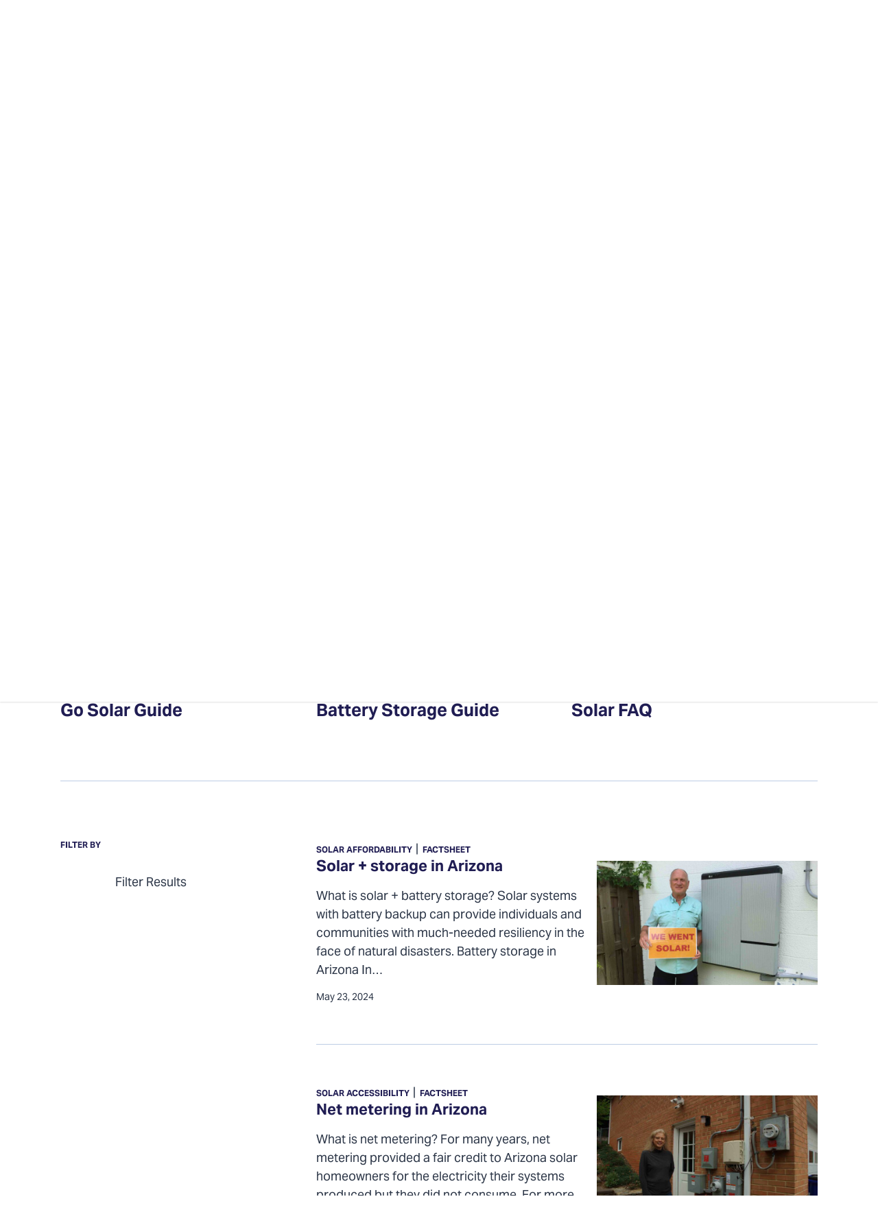

--- FILE ---
content_type: text/html; charset=UTF-8
request_url: https://solarunitedneighbors.org/resources/?_location=arizona
body_size: 40191
content:
<!DOCTYPE html>
<html class="no-js ok-to-alert heliotrope "
	lang="en-US">
<head>
	<meta charset="utf-8">
	<meta name="google" value="notranslate">
	<meta http-equiv="X-UA-Compatible" content="IE=edge"><script type="text/javascript">(window.NREUM||(NREUM={})).init={ajax:{deny_list:["bam.nr-data.net"]},feature_flags:["soft_nav"]};(window.NREUM||(NREUM={})).loader_config={licenseKey:"NRJS-8c6b045e140413090bb",applicationID:"1012351276",browserID:"1103351132"};;/*! For license information please see nr-loader-rum-1.308.0.min.js.LICENSE.txt */
(()=>{var e,t,r={163:(e,t,r)=>{"use strict";r.d(t,{j:()=>E});var n=r(384),i=r(1741);var a=r(2555);r(860).K7.genericEvents;const s="experimental.resources",o="register",c=e=>{if(!e||"string"!=typeof e)return!1;try{document.createDocumentFragment().querySelector(e)}catch{return!1}return!0};var d=r(2614),u=r(944),l=r(8122);const f="[data-nr-mask]",g=e=>(0,l.a)(e,(()=>{const e={feature_flags:[],experimental:{allow_registered_children:!1,resources:!1},mask_selector:"*",block_selector:"[data-nr-block]",mask_input_options:{color:!1,date:!1,"datetime-local":!1,email:!1,month:!1,number:!1,range:!1,search:!1,tel:!1,text:!1,time:!1,url:!1,week:!1,textarea:!1,select:!1,password:!0}};return{ajax:{deny_list:void 0,block_internal:!0,enabled:!0,autoStart:!0},api:{get allow_registered_children(){return e.feature_flags.includes(o)||e.experimental.allow_registered_children},set allow_registered_children(t){e.experimental.allow_registered_children=t},duplicate_registered_data:!1},browser_consent_mode:{enabled:!1},distributed_tracing:{enabled:void 0,exclude_newrelic_header:void 0,cors_use_newrelic_header:void 0,cors_use_tracecontext_headers:void 0,allowed_origins:void 0},get feature_flags(){return e.feature_flags},set feature_flags(t){e.feature_flags=t},generic_events:{enabled:!0,autoStart:!0},harvest:{interval:30},jserrors:{enabled:!0,autoStart:!0},logging:{enabled:!0,autoStart:!0},metrics:{enabled:!0,autoStart:!0},obfuscate:void 0,page_action:{enabled:!0},page_view_event:{enabled:!0,autoStart:!0},page_view_timing:{enabled:!0,autoStart:!0},performance:{capture_marks:!1,capture_measures:!1,capture_detail:!0,resources:{get enabled(){return e.feature_flags.includes(s)||e.experimental.resources},set enabled(t){e.experimental.resources=t},asset_types:[],first_party_domains:[],ignore_newrelic:!0}},privacy:{cookies_enabled:!0},proxy:{assets:void 0,beacon:void 0},session:{expiresMs:d.wk,inactiveMs:d.BB},session_replay:{autoStart:!0,enabled:!1,preload:!1,sampling_rate:10,error_sampling_rate:100,collect_fonts:!1,inline_images:!1,fix_stylesheets:!0,mask_all_inputs:!0,get mask_text_selector(){return e.mask_selector},set mask_text_selector(t){c(t)?e.mask_selector="".concat(t,",").concat(f):""===t||null===t?e.mask_selector=f:(0,u.R)(5,t)},get block_class(){return"nr-block"},get ignore_class(){return"nr-ignore"},get mask_text_class(){return"nr-mask"},get block_selector(){return e.block_selector},set block_selector(t){c(t)?e.block_selector+=",".concat(t):""!==t&&(0,u.R)(6,t)},get mask_input_options(){return e.mask_input_options},set mask_input_options(t){t&&"object"==typeof t?e.mask_input_options={...t,password:!0}:(0,u.R)(7,t)}},session_trace:{enabled:!0,autoStart:!0},soft_navigations:{enabled:!0,autoStart:!0},spa:{enabled:!0,autoStart:!0},ssl:void 0,user_actions:{enabled:!0,elementAttributes:["id","className","tagName","type"]}}})());var p=r(6154),m=r(9324);let h=0;const v={buildEnv:m.F3,distMethod:m.Xs,version:m.xv,originTime:p.WN},b={consented:!1},y={appMetadata:{},get consented(){return this.session?.state?.consent||b.consented},set consented(e){b.consented=e},customTransaction:void 0,denyList:void 0,disabled:!1,harvester:void 0,isolatedBacklog:!1,isRecording:!1,loaderType:void 0,maxBytes:3e4,obfuscator:void 0,onerror:void 0,ptid:void 0,releaseIds:{},session:void 0,timeKeeper:void 0,registeredEntities:[],jsAttributesMetadata:{bytes:0},get harvestCount(){return++h}},_=e=>{const t=(0,l.a)(e,y),r=Object.keys(v).reduce((e,t)=>(e[t]={value:v[t],writable:!1,configurable:!0,enumerable:!0},e),{});return Object.defineProperties(t,r)};var w=r(5701);const x=e=>{const t=e.startsWith("http");e+="/",r.p=t?e:"https://"+e};var R=r(7836),k=r(3241);const A={accountID:void 0,trustKey:void 0,agentID:void 0,licenseKey:void 0,applicationID:void 0,xpid:void 0},S=e=>(0,l.a)(e,A),T=new Set;function E(e,t={},r,s){let{init:o,info:c,loader_config:d,runtime:u={},exposed:l=!0}=t;if(!c){const e=(0,n.pV)();o=e.init,c=e.info,d=e.loader_config}e.init=g(o||{}),e.loader_config=S(d||{}),c.jsAttributes??={},p.bv&&(c.jsAttributes.isWorker=!0),e.info=(0,a.D)(c);const f=e.init,m=[c.beacon,c.errorBeacon];T.has(e.agentIdentifier)||(f.proxy.assets&&(x(f.proxy.assets),m.push(f.proxy.assets)),f.proxy.beacon&&m.push(f.proxy.beacon),e.beacons=[...m],function(e){const t=(0,n.pV)();Object.getOwnPropertyNames(i.W.prototype).forEach(r=>{const n=i.W.prototype[r];if("function"!=typeof n||"constructor"===n)return;let a=t[r];e[r]&&!1!==e.exposed&&"micro-agent"!==e.runtime?.loaderType&&(t[r]=(...t)=>{const n=e[r](...t);return a?a(...t):n})})}(e),(0,n.US)("activatedFeatures",w.B)),u.denyList=[...f.ajax.deny_list||[],...f.ajax.block_internal?m:[]],u.ptid=e.agentIdentifier,u.loaderType=r,e.runtime=_(u),T.has(e.agentIdentifier)||(e.ee=R.ee.get(e.agentIdentifier),e.exposed=l,(0,k.W)({agentIdentifier:e.agentIdentifier,drained:!!w.B?.[e.agentIdentifier],type:"lifecycle",name:"initialize",feature:void 0,data:e.config})),T.add(e.agentIdentifier)}},384:(e,t,r)=>{"use strict";r.d(t,{NT:()=>s,US:()=>u,Zm:()=>o,bQ:()=>d,dV:()=>c,pV:()=>l});var n=r(6154),i=r(1863),a=r(1910);const s={beacon:"bam.nr-data.net",errorBeacon:"bam.nr-data.net"};function o(){return n.gm.NREUM||(n.gm.NREUM={}),void 0===n.gm.newrelic&&(n.gm.newrelic=n.gm.NREUM),n.gm.NREUM}function c(){let e=o();return e.o||(e.o={ST:n.gm.setTimeout,SI:n.gm.setImmediate||n.gm.setInterval,CT:n.gm.clearTimeout,XHR:n.gm.XMLHttpRequest,REQ:n.gm.Request,EV:n.gm.Event,PR:n.gm.Promise,MO:n.gm.MutationObserver,FETCH:n.gm.fetch,WS:n.gm.WebSocket},(0,a.i)(...Object.values(e.o))),e}function d(e,t){let r=o();r.initializedAgents??={},t.initializedAt={ms:(0,i.t)(),date:new Date},r.initializedAgents[e]=t}function u(e,t){o()[e]=t}function l(){return function(){let e=o();const t=e.info||{};e.info={beacon:s.beacon,errorBeacon:s.errorBeacon,...t}}(),function(){let e=o();const t=e.init||{};e.init={...t}}(),c(),function(){let e=o();const t=e.loader_config||{};e.loader_config={...t}}(),o()}},782:(e,t,r)=>{"use strict";r.d(t,{T:()=>n});const n=r(860).K7.pageViewTiming},860:(e,t,r)=>{"use strict";r.d(t,{$J:()=>u,K7:()=>c,P3:()=>d,XX:()=>i,Yy:()=>o,df:()=>a,qY:()=>n,v4:()=>s});const n="events",i="jserrors",a="browser/blobs",s="rum",o="browser/logs",c={ajax:"ajax",genericEvents:"generic_events",jserrors:i,logging:"logging",metrics:"metrics",pageAction:"page_action",pageViewEvent:"page_view_event",pageViewTiming:"page_view_timing",sessionReplay:"session_replay",sessionTrace:"session_trace",softNav:"soft_navigations",spa:"spa"},d={[c.pageViewEvent]:1,[c.pageViewTiming]:2,[c.metrics]:3,[c.jserrors]:4,[c.spa]:5,[c.ajax]:6,[c.sessionTrace]:7,[c.softNav]:8,[c.sessionReplay]:9,[c.logging]:10,[c.genericEvents]:11},u={[c.pageViewEvent]:s,[c.pageViewTiming]:n,[c.ajax]:n,[c.spa]:n,[c.softNav]:n,[c.metrics]:i,[c.jserrors]:i,[c.sessionTrace]:a,[c.sessionReplay]:a,[c.logging]:o,[c.genericEvents]:"ins"}},944:(e,t,r)=>{"use strict";r.d(t,{R:()=>i});var n=r(3241);function i(e,t){"function"==typeof console.debug&&(console.debug("New Relic Warning: https://github.com/newrelic/newrelic-browser-agent/blob/main/docs/warning-codes.md#".concat(e),t),(0,n.W)({agentIdentifier:null,drained:null,type:"data",name:"warn",feature:"warn",data:{code:e,secondary:t}}))}},1687:(e,t,r)=>{"use strict";r.d(t,{Ak:()=>d,Ze:()=>f,x3:()=>u});var n=r(3241),i=r(7836),a=r(3606),s=r(860),o=r(2646);const c={};function d(e,t){const r={staged:!1,priority:s.P3[t]||0};l(e),c[e].get(t)||c[e].set(t,r)}function u(e,t){e&&c[e]&&(c[e].get(t)&&c[e].delete(t),p(e,t,!1),c[e].size&&g(e))}function l(e){if(!e)throw new Error("agentIdentifier required");c[e]||(c[e]=new Map)}function f(e="",t="feature",r=!1){if(l(e),!e||!c[e].get(t)||r)return p(e,t);c[e].get(t).staged=!0,g(e)}function g(e){const t=Array.from(c[e]);t.every(([e,t])=>t.staged)&&(t.sort((e,t)=>e[1].priority-t[1].priority),t.forEach(([t])=>{c[e].delete(t),p(e,t)}))}function p(e,t,r=!0){const s=e?i.ee.get(e):i.ee,c=a.i.handlers;if(!s.aborted&&s.backlog&&c){if((0,n.W)({agentIdentifier:e,type:"lifecycle",name:"drain",feature:t}),r){const e=s.backlog[t],r=c[t];if(r){for(let t=0;e&&t<e.length;++t)m(e[t],r);Object.entries(r).forEach(([e,t])=>{Object.values(t||{}).forEach(t=>{t[0]?.on&&t[0]?.context()instanceof o.y&&t[0].on(e,t[1])})})}}s.isolatedBacklog||delete c[t],s.backlog[t]=null,s.emit("drain-"+t,[])}}function m(e,t){var r=e[1];Object.values(t[r]||{}).forEach(t=>{var r=e[0];if(t[0]===r){var n=t[1],i=e[3],a=e[2];n.apply(i,a)}})}},1738:(e,t,r)=>{"use strict";r.d(t,{U:()=>g,Y:()=>f});var n=r(3241),i=r(9908),a=r(1863),s=r(944),o=r(5701),c=r(3969),d=r(8362),u=r(860),l=r(4261);function f(e,t,r,a){const f=a||r;!f||f[e]&&f[e]!==d.d.prototype[e]||(f[e]=function(){(0,i.p)(c.xV,["API/"+e+"/called"],void 0,u.K7.metrics,r.ee),(0,n.W)({agentIdentifier:r.agentIdentifier,drained:!!o.B?.[r.agentIdentifier],type:"data",name:"api",feature:l.Pl+e,data:{}});try{return t.apply(this,arguments)}catch(e){(0,s.R)(23,e)}})}function g(e,t,r,n,s){const o=e.info;null===r?delete o.jsAttributes[t]:o.jsAttributes[t]=r,(s||null===r)&&(0,i.p)(l.Pl+n,[(0,a.t)(),t,r],void 0,"session",e.ee)}},1741:(e,t,r)=>{"use strict";r.d(t,{W:()=>a});var n=r(944),i=r(4261);class a{#e(e,...t){if(this[e]!==a.prototype[e])return this[e](...t);(0,n.R)(35,e)}addPageAction(e,t){return this.#e(i.hG,e,t)}register(e){return this.#e(i.eY,e)}recordCustomEvent(e,t){return this.#e(i.fF,e,t)}setPageViewName(e,t){return this.#e(i.Fw,e,t)}setCustomAttribute(e,t,r){return this.#e(i.cD,e,t,r)}noticeError(e,t){return this.#e(i.o5,e,t)}setUserId(e,t=!1){return this.#e(i.Dl,e,t)}setApplicationVersion(e){return this.#e(i.nb,e)}setErrorHandler(e){return this.#e(i.bt,e)}addRelease(e,t){return this.#e(i.k6,e,t)}log(e,t){return this.#e(i.$9,e,t)}start(){return this.#e(i.d3)}finished(e){return this.#e(i.BL,e)}recordReplay(){return this.#e(i.CH)}pauseReplay(){return this.#e(i.Tb)}addToTrace(e){return this.#e(i.U2,e)}setCurrentRouteName(e){return this.#e(i.PA,e)}interaction(e){return this.#e(i.dT,e)}wrapLogger(e,t,r){return this.#e(i.Wb,e,t,r)}measure(e,t){return this.#e(i.V1,e,t)}consent(e){return this.#e(i.Pv,e)}}},1863:(e,t,r)=>{"use strict";function n(){return Math.floor(performance.now())}r.d(t,{t:()=>n})},1910:(e,t,r)=>{"use strict";r.d(t,{i:()=>a});var n=r(944);const i=new Map;function a(...e){return e.every(e=>{if(i.has(e))return i.get(e);const t="function"==typeof e?e.toString():"",r=t.includes("[native code]"),a=t.includes("nrWrapper");return r||a||(0,n.R)(64,e?.name||t),i.set(e,r),r})}},2555:(e,t,r)=>{"use strict";r.d(t,{D:()=>o,f:()=>s});var n=r(384),i=r(8122);const a={beacon:n.NT.beacon,errorBeacon:n.NT.errorBeacon,licenseKey:void 0,applicationID:void 0,sa:void 0,queueTime:void 0,applicationTime:void 0,ttGuid:void 0,user:void 0,account:void 0,product:void 0,extra:void 0,jsAttributes:{},userAttributes:void 0,atts:void 0,transactionName:void 0,tNamePlain:void 0};function s(e){try{return!!e.licenseKey&&!!e.errorBeacon&&!!e.applicationID}catch(e){return!1}}const o=e=>(0,i.a)(e,a)},2614:(e,t,r)=>{"use strict";r.d(t,{BB:()=>s,H3:()=>n,g:()=>d,iL:()=>c,tS:()=>o,uh:()=>i,wk:()=>a});const n="NRBA",i="SESSION",a=144e5,s=18e5,o={STARTED:"session-started",PAUSE:"session-pause",RESET:"session-reset",RESUME:"session-resume",UPDATE:"session-update"},c={SAME_TAB:"same-tab",CROSS_TAB:"cross-tab"},d={OFF:0,FULL:1,ERROR:2}},2646:(e,t,r)=>{"use strict";r.d(t,{y:()=>n});class n{constructor(e){this.contextId=e}}},2843:(e,t,r)=>{"use strict";r.d(t,{G:()=>a,u:()=>i});var n=r(3878);function i(e,t=!1,r,i){(0,n.DD)("visibilitychange",function(){if(t)return void("hidden"===document.visibilityState&&e());e(document.visibilityState)},r,i)}function a(e,t,r){(0,n.sp)("pagehide",e,t,r)}},3241:(e,t,r)=>{"use strict";r.d(t,{W:()=>a});var n=r(6154);const i="newrelic";function a(e={}){try{n.gm.dispatchEvent(new CustomEvent(i,{detail:e}))}catch(e){}}},3606:(e,t,r)=>{"use strict";r.d(t,{i:()=>a});var n=r(9908);a.on=s;var i=a.handlers={};function a(e,t,r,a){s(a||n.d,i,e,t,r)}function s(e,t,r,i,a){a||(a="feature"),e||(e=n.d);var s=t[a]=t[a]||{};(s[r]=s[r]||[]).push([e,i])}},3878:(e,t,r)=>{"use strict";function n(e,t){return{capture:e,passive:!1,signal:t}}function i(e,t,r=!1,i){window.addEventListener(e,t,n(r,i))}function a(e,t,r=!1,i){document.addEventListener(e,t,n(r,i))}r.d(t,{DD:()=>a,jT:()=>n,sp:()=>i})},3969:(e,t,r)=>{"use strict";r.d(t,{TZ:()=>n,XG:()=>o,rs:()=>i,xV:()=>s,z_:()=>a});const n=r(860).K7.metrics,i="sm",a="cm",s="storeSupportabilityMetrics",o="storeEventMetrics"},4234:(e,t,r)=>{"use strict";r.d(t,{W:()=>a});var n=r(7836),i=r(1687);class a{constructor(e,t){this.agentIdentifier=e,this.ee=n.ee.get(e),this.featureName=t,this.blocked=!1}deregisterDrain(){(0,i.x3)(this.agentIdentifier,this.featureName)}}},4261:(e,t,r)=>{"use strict";r.d(t,{$9:()=>d,BL:()=>o,CH:()=>g,Dl:()=>_,Fw:()=>y,PA:()=>h,Pl:()=>n,Pv:()=>k,Tb:()=>l,U2:()=>a,V1:()=>R,Wb:()=>x,bt:()=>b,cD:()=>v,d3:()=>w,dT:()=>c,eY:()=>p,fF:()=>f,hG:()=>i,k6:()=>s,nb:()=>m,o5:()=>u});const n="api-",i="addPageAction",a="addToTrace",s="addRelease",o="finished",c="interaction",d="log",u="noticeError",l="pauseReplay",f="recordCustomEvent",g="recordReplay",p="register",m="setApplicationVersion",h="setCurrentRouteName",v="setCustomAttribute",b="setErrorHandler",y="setPageViewName",_="setUserId",w="start",x="wrapLogger",R="measure",k="consent"},5289:(e,t,r)=>{"use strict";r.d(t,{GG:()=>s,Qr:()=>c,sB:()=>o});var n=r(3878),i=r(6389);function a(){return"undefined"==typeof document||"complete"===document.readyState}function s(e,t){if(a())return e();const r=(0,i.J)(e),s=setInterval(()=>{a()&&(clearInterval(s),r())},500);(0,n.sp)("load",r,t)}function o(e){if(a())return e();(0,n.DD)("DOMContentLoaded",e)}function c(e){if(a())return e();(0,n.sp)("popstate",e)}},5607:(e,t,r)=>{"use strict";r.d(t,{W:()=>n});const n=(0,r(9566).bz)()},5701:(e,t,r)=>{"use strict";r.d(t,{B:()=>a,t:()=>s});var n=r(3241);const i=new Set,a={};function s(e,t){const r=t.agentIdentifier;a[r]??={},e&&"object"==typeof e&&(i.has(r)||(t.ee.emit("rumresp",[e]),a[r]=e,i.add(r),(0,n.W)({agentIdentifier:r,loaded:!0,drained:!0,type:"lifecycle",name:"load",feature:void 0,data:e})))}},6154:(e,t,r)=>{"use strict";r.d(t,{OF:()=>c,RI:()=>i,WN:()=>u,bv:()=>a,eN:()=>l,gm:()=>s,mw:()=>o,sb:()=>d});var n=r(1863);const i="undefined"!=typeof window&&!!window.document,a="undefined"!=typeof WorkerGlobalScope&&("undefined"!=typeof self&&self instanceof WorkerGlobalScope&&self.navigator instanceof WorkerNavigator||"undefined"!=typeof globalThis&&globalThis instanceof WorkerGlobalScope&&globalThis.navigator instanceof WorkerNavigator),s=i?window:"undefined"!=typeof WorkerGlobalScope&&("undefined"!=typeof self&&self instanceof WorkerGlobalScope&&self||"undefined"!=typeof globalThis&&globalThis instanceof WorkerGlobalScope&&globalThis),o=Boolean("hidden"===s?.document?.visibilityState),c=/iPad|iPhone|iPod/.test(s.navigator?.userAgent),d=c&&"undefined"==typeof SharedWorker,u=((()=>{const e=s.navigator?.userAgent?.match(/Firefox[/\s](\d+\.\d+)/);Array.isArray(e)&&e.length>=2&&e[1]})(),Date.now()-(0,n.t)()),l=()=>"undefined"!=typeof PerformanceNavigationTiming&&s?.performance?.getEntriesByType("navigation")?.[0]?.responseStart},6389:(e,t,r)=>{"use strict";function n(e,t=500,r={}){const n=r?.leading||!1;let i;return(...r)=>{n&&void 0===i&&(e.apply(this,r),i=setTimeout(()=>{i=clearTimeout(i)},t)),n||(clearTimeout(i),i=setTimeout(()=>{e.apply(this,r)},t))}}function i(e){let t=!1;return(...r)=>{t||(t=!0,e.apply(this,r))}}r.d(t,{J:()=>i,s:()=>n})},6630:(e,t,r)=>{"use strict";r.d(t,{T:()=>n});const n=r(860).K7.pageViewEvent},7699:(e,t,r)=>{"use strict";r.d(t,{It:()=>a,KC:()=>o,No:()=>i,qh:()=>s});var n=r(860);const i=16e3,a=1e6,s="SESSION_ERROR",o={[n.K7.logging]:!0,[n.K7.genericEvents]:!1,[n.K7.jserrors]:!1,[n.K7.ajax]:!1}},7836:(e,t,r)=>{"use strict";r.d(t,{P:()=>o,ee:()=>c});var n=r(384),i=r(8990),a=r(2646),s=r(5607);const o="nr@context:".concat(s.W),c=function e(t,r){var n={},s={},u={},l=!1;try{l=16===r.length&&d.initializedAgents?.[r]?.runtime.isolatedBacklog}catch(e){}var f={on:p,addEventListener:p,removeEventListener:function(e,t){var r=n[e];if(!r)return;for(var i=0;i<r.length;i++)r[i]===t&&r.splice(i,1)},emit:function(e,r,n,i,a){!1!==a&&(a=!0);if(c.aborted&&!i)return;t&&a&&t.emit(e,r,n);var o=g(n);m(e).forEach(e=>{e.apply(o,r)});var d=v()[s[e]];d&&d.push([f,e,r,o]);return o},get:h,listeners:m,context:g,buffer:function(e,t){const r=v();if(t=t||"feature",f.aborted)return;Object.entries(e||{}).forEach(([e,n])=>{s[n]=t,t in r||(r[t]=[])})},abort:function(){f._aborted=!0,Object.keys(f.backlog).forEach(e=>{delete f.backlog[e]})},isBuffering:function(e){return!!v()[s[e]]},debugId:r,backlog:l?{}:t&&"object"==typeof t.backlog?t.backlog:{},isolatedBacklog:l};return Object.defineProperty(f,"aborted",{get:()=>{let e=f._aborted||!1;return e||(t&&(e=t.aborted),e)}}),f;function g(e){return e&&e instanceof a.y?e:e?(0,i.I)(e,o,()=>new a.y(o)):new a.y(o)}function p(e,t){n[e]=m(e).concat(t)}function m(e){return n[e]||[]}function h(t){return u[t]=u[t]||e(f,t)}function v(){return f.backlog}}(void 0,"globalEE"),d=(0,n.Zm)();d.ee||(d.ee=c)},8122:(e,t,r)=>{"use strict";r.d(t,{a:()=>i});var n=r(944);function i(e,t){try{if(!e||"object"!=typeof e)return(0,n.R)(3);if(!t||"object"!=typeof t)return(0,n.R)(4);const r=Object.create(Object.getPrototypeOf(t),Object.getOwnPropertyDescriptors(t)),a=0===Object.keys(r).length?e:r;for(let s in a)if(void 0!==e[s])try{if(null===e[s]){r[s]=null;continue}Array.isArray(e[s])&&Array.isArray(t[s])?r[s]=Array.from(new Set([...e[s],...t[s]])):"object"==typeof e[s]&&"object"==typeof t[s]?r[s]=i(e[s],t[s]):r[s]=e[s]}catch(e){r[s]||(0,n.R)(1,e)}return r}catch(e){(0,n.R)(2,e)}}},8362:(e,t,r)=>{"use strict";r.d(t,{d:()=>a});var n=r(9566),i=r(1741);class a extends i.W{agentIdentifier=(0,n.LA)(16)}},8374:(e,t,r)=>{r.nc=(()=>{try{return document?.currentScript?.nonce}catch(e){}return""})()},8990:(e,t,r)=>{"use strict";r.d(t,{I:()=>i});var n=Object.prototype.hasOwnProperty;function i(e,t,r){if(n.call(e,t))return e[t];var i=r();if(Object.defineProperty&&Object.keys)try{return Object.defineProperty(e,t,{value:i,writable:!0,enumerable:!1}),i}catch(e){}return e[t]=i,i}},9324:(e,t,r)=>{"use strict";r.d(t,{F3:()=>i,Xs:()=>a,xv:()=>n});const n="1.308.0",i="PROD",a="CDN"},9566:(e,t,r)=>{"use strict";r.d(t,{LA:()=>o,bz:()=>s});var n=r(6154);const i="xxxxxxxx-xxxx-4xxx-yxxx-xxxxxxxxxxxx";function a(e,t){return e?15&e[t]:16*Math.random()|0}function s(){const e=n.gm?.crypto||n.gm?.msCrypto;let t,r=0;return e&&e.getRandomValues&&(t=e.getRandomValues(new Uint8Array(30))),i.split("").map(e=>"x"===e?a(t,r++).toString(16):"y"===e?(3&a()|8).toString(16):e).join("")}function o(e){const t=n.gm?.crypto||n.gm?.msCrypto;let r,i=0;t&&t.getRandomValues&&(r=t.getRandomValues(new Uint8Array(e)));const s=[];for(var o=0;o<e;o++)s.push(a(r,i++).toString(16));return s.join("")}},9908:(e,t,r)=>{"use strict";r.d(t,{d:()=>n,p:()=>i});var n=r(7836).ee.get("handle");function i(e,t,r,i,a){a?(a.buffer([e],i),a.emit(e,t,r)):(n.buffer([e],i),n.emit(e,t,r))}}},n={};function i(e){var t=n[e];if(void 0!==t)return t.exports;var a=n[e]={exports:{}};return r[e](a,a.exports,i),a.exports}i.m=r,i.d=(e,t)=>{for(var r in t)i.o(t,r)&&!i.o(e,r)&&Object.defineProperty(e,r,{enumerable:!0,get:t[r]})},i.f={},i.e=e=>Promise.all(Object.keys(i.f).reduce((t,r)=>(i.f[r](e,t),t),[])),i.u=e=>"nr-rum-1.308.0.min.js",i.o=(e,t)=>Object.prototype.hasOwnProperty.call(e,t),e={},t="NRBA-1.308.0.PROD:",i.l=(r,n,a,s)=>{if(e[r])e[r].push(n);else{var o,c;if(void 0!==a)for(var d=document.getElementsByTagName("script"),u=0;u<d.length;u++){var l=d[u];if(l.getAttribute("src")==r||l.getAttribute("data-webpack")==t+a){o=l;break}}if(!o){c=!0;var f={296:"sha512-+MIMDsOcckGXa1EdWHqFNv7P+JUkd5kQwCBr3KE6uCvnsBNUrdSt4a/3/L4j4TxtnaMNjHpza2/erNQbpacJQA=="};(o=document.createElement("script")).charset="utf-8",i.nc&&o.setAttribute("nonce",i.nc),o.setAttribute("data-webpack",t+a),o.src=r,0!==o.src.indexOf(window.location.origin+"/")&&(o.crossOrigin="anonymous"),f[s]&&(o.integrity=f[s])}e[r]=[n];var g=(t,n)=>{o.onerror=o.onload=null,clearTimeout(p);var i=e[r];if(delete e[r],o.parentNode&&o.parentNode.removeChild(o),i&&i.forEach(e=>e(n)),t)return t(n)},p=setTimeout(g.bind(null,void 0,{type:"timeout",target:o}),12e4);o.onerror=g.bind(null,o.onerror),o.onload=g.bind(null,o.onload),c&&document.head.appendChild(o)}},i.r=e=>{"undefined"!=typeof Symbol&&Symbol.toStringTag&&Object.defineProperty(e,Symbol.toStringTag,{value:"Module"}),Object.defineProperty(e,"__esModule",{value:!0})},i.p="https://js-agent.newrelic.com/",(()=>{var e={374:0,840:0};i.f.j=(t,r)=>{var n=i.o(e,t)?e[t]:void 0;if(0!==n)if(n)r.push(n[2]);else{var a=new Promise((r,i)=>n=e[t]=[r,i]);r.push(n[2]=a);var s=i.p+i.u(t),o=new Error;i.l(s,r=>{if(i.o(e,t)&&(0!==(n=e[t])&&(e[t]=void 0),n)){var a=r&&("load"===r.type?"missing":r.type),s=r&&r.target&&r.target.src;o.message="Loading chunk "+t+" failed: ("+a+": "+s+")",o.name="ChunkLoadError",o.type=a,o.request=s,n[1](o)}},"chunk-"+t,t)}};var t=(t,r)=>{var n,a,[s,o,c]=r,d=0;if(s.some(t=>0!==e[t])){for(n in o)i.o(o,n)&&(i.m[n]=o[n]);if(c)c(i)}for(t&&t(r);d<s.length;d++)a=s[d],i.o(e,a)&&e[a]&&e[a][0](),e[a]=0},r=self["webpackChunk:NRBA-1.308.0.PROD"]=self["webpackChunk:NRBA-1.308.0.PROD"]||[];r.forEach(t.bind(null,0)),r.push=t.bind(null,r.push.bind(r))})(),(()=>{"use strict";i(8374);var e=i(8362),t=i(860);const r=Object.values(t.K7);var n=i(163);var a=i(9908),s=i(1863),o=i(4261),c=i(1738);var d=i(1687),u=i(4234),l=i(5289),f=i(6154),g=i(944),p=i(384);const m=e=>f.RI&&!0===e?.privacy.cookies_enabled;function h(e){return!!(0,p.dV)().o.MO&&m(e)&&!0===e?.session_trace.enabled}var v=i(6389),b=i(7699);class y extends u.W{constructor(e,t){super(e.agentIdentifier,t),this.agentRef=e,this.abortHandler=void 0,this.featAggregate=void 0,this.loadedSuccessfully=void 0,this.onAggregateImported=new Promise(e=>{this.loadedSuccessfully=e}),this.deferred=Promise.resolve(),!1===e.init[this.featureName].autoStart?this.deferred=new Promise((t,r)=>{this.ee.on("manual-start-all",(0,v.J)(()=>{(0,d.Ak)(e.agentIdentifier,this.featureName),t()}))}):(0,d.Ak)(e.agentIdentifier,t)}importAggregator(e,t,r={}){if(this.featAggregate)return;const n=async()=>{let n;await this.deferred;try{if(m(e.init)){const{setupAgentSession:t}=await i.e(296).then(i.bind(i,3305));n=t(e)}}catch(e){(0,g.R)(20,e),this.ee.emit("internal-error",[e]),(0,a.p)(b.qh,[e],void 0,this.featureName,this.ee)}try{if(!this.#t(this.featureName,n,e.init))return(0,d.Ze)(this.agentIdentifier,this.featureName),void this.loadedSuccessfully(!1);const{Aggregate:i}=await t();this.featAggregate=new i(e,r),e.runtime.harvester.initializedAggregates.push(this.featAggregate),this.loadedSuccessfully(!0)}catch(e){(0,g.R)(34,e),this.abortHandler?.(),(0,d.Ze)(this.agentIdentifier,this.featureName,!0),this.loadedSuccessfully(!1),this.ee&&this.ee.abort()}};f.RI?(0,l.GG)(()=>n(),!0):n()}#t(e,r,n){if(this.blocked)return!1;switch(e){case t.K7.sessionReplay:return h(n)&&!!r;case t.K7.sessionTrace:return!!r;default:return!0}}}var _=i(6630),w=i(2614),x=i(3241);class R extends y{static featureName=_.T;constructor(e){var t;super(e,_.T),this.setupInspectionEvents(e.agentIdentifier),t=e,(0,c.Y)(o.Fw,function(e,r){"string"==typeof e&&("/"!==e.charAt(0)&&(e="/"+e),t.runtime.customTransaction=(r||"http://custom.transaction")+e,(0,a.p)(o.Pl+o.Fw,[(0,s.t)()],void 0,void 0,t.ee))},t),this.importAggregator(e,()=>i.e(296).then(i.bind(i,3943)))}setupInspectionEvents(e){const t=(t,r)=>{t&&(0,x.W)({agentIdentifier:e,timeStamp:t.timeStamp,loaded:"complete"===t.target.readyState,type:"window",name:r,data:t.target.location+""})};(0,l.sB)(e=>{t(e,"DOMContentLoaded")}),(0,l.GG)(e=>{t(e,"load")}),(0,l.Qr)(e=>{t(e,"navigate")}),this.ee.on(w.tS.UPDATE,(t,r)=>{(0,x.W)({agentIdentifier:e,type:"lifecycle",name:"session",data:r})})}}class k extends e.d{constructor(e){var t;(super(),f.gm)?(this.features={},(0,p.bQ)(this.agentIdentifier,this),this.desiredFeatures=new Set(e.features||[]),this.desiredFeatures.add(R),(0,n.j)(this,e,e.loaderType||"agent"),t=this,(0,c.Y)(o.cD,function(e,r,n=!1){if("string"==typeof e){if(["string","number","boolean"].includes(typeof r)||null===r)return(0,c.U)(t,e,r,o.cD,n);(0,g.R)(40,typeof r)}else(0,g.R)(39,typeof e)},t),function(e){(0,c.Y)(o.Dl,function(t,r=!1){if("string"!=typeof t&&null!==t)return void(0,g.R)(41,typeof t);const n=e.info.jsAttributes["enduser.id"];r&&null!=n&&n!==t?(0,a.p)(o.Pl+"setUserIdAndResetSession",[t],void 0,"session",e.ee):(0,c.U)(e,"enduser.id",t,o.Dl,!0)},e)}(this),function(e){(0,c.Y)(o.nb,function(t){if("string"==typeof t||null===t)return(0,c.U)(e,"application.version",t,o.nb,!1);(0,g.R)(42,typeof t)},e)}(this),function(e){(0,c.Y)(o.d3,function(){e.ee.emit("manual-start-all")},e)}(this),function(e){(0,c.Y)(o.Pv,function(t=!0){if("boolean"==typeof t){if((0,a.p)(o.Pl+o.Pv,[t],void 0,"session",e.ee),e.runtime.consented=t,t){const t=e.features.page_view_event;t.onAggregateImported.then(e=>{const r=t.featAggregate;e&&!r.sentRum&&r.sendRum()})}}else(0,g.R)(65,typeof t)},e)}(this),this.run()):(0,g.R)(21)}get config(){return{info:this.info,init:this.init,loader_config:this.loader_config,runtime:this.runtime}}get api(){return this}run(){try{const e=function(e){const t={};return r.forEach(r=>{t[r]=!!e[r]?.enabled}),t}(this.init),n=[...this.desiredFeatures];n.sort((e,r)=>t.P3[e.featureName]-t.P3[r.featureName]),n.forEach(r=>{if(!e[r.featureName]&&r.featureName!==t.K7.pageViewEvent)return;if(r.featureName===t.K7.spa)return void(0,g.R)(67);const n=function(e){switch(e){case t.K7.ajax:return[t.K7.jserrors];case t.K7.sessionTrace:return[t.K7.ajax,t.K7.pageViewEvent];case t.K7.sessionReplay:return[t.K7.sessionTrace];case t.K7.pageViewTiming:return[t.K7.pageViewEvent];default:return[]}}(r.featureName).filter(e=>!(e in this.features));n.length>0&&(0,g.R)(36,{targetFeature:r.featureName,missingDependencies:n}),this.features[r.featureName]=new r(this)})}catch(e){(0,g.R)(22,e);for(const e in this.features)this.features[e].abortHandler?.();const t=(0,p.Zm)();delete t.initializedAgents[this.agentIdentifier]?.features,delete this.sharedAggregator;return t.ee.get(this.agentIdentifier).abort(),!1}}}var A=i(2843),S=i(782);class T extends y{static featureName=S.T;constructor(e){super(e,S.T),f.RI&&((0,A.u)(()=>(0,a.p)("docHidden",[(0,s.t)()],void 0,S.T,this.ee),!0),(0,A.G)(()=>(0,a.p)("winPagehide",[(0,s.t)()],void 0,S.T,this.ee)),this.importAggregator(e,()=>i.e(296).then(i.bind(i,2117))))}}var E=i(3969);class I extends y{static featureName=E.TZ;constructor(e){super(e,E.TZ),f.RI&&document.addEventListener("securitypolicyviolation",e=>{(0,a.p)(E.xV,["Generic/CSPViolation/Detected"],void 0,this.featureName,this.ee)}),this.importAggregator(e,()=>i.e(296).then(i.bind(i,9623)))}}new k({features:[R,T,I],loaderType:"lite"})})()})();</script>
	<meta name="viewport" content="width=device-width, initial-scale=1">
	<meta charset="UTF-8">
	<link rel="profile" href="https://gmpg.org/xfn/11">
			<script>
		document.addEventListener('facetwp-refresh', function() {
			var targetFacets = ['event_location', 'act_location'];

			targetFacets.forEach(function(facet) {
				var selected = FWP.facets[facet] || [];

				// If user picked something AND didn't already include 'national'...
				if (selected.length > 0 && ! selected.includes('national')) {
					FWP.facets[facet].push('national');
				}
			});
		});
		</script>
		<meta name='robots' content='index, follow, max-image-preview:large, max-snippet:-1, max-video-preview:-1' />
<link rel="alternate" href="https://solarunitedneighbors.org/resources/" hreflang="en" />
<link rel="alternate" href="https://solarunitedneighbors.org/es/recursos/" hreflang="es" />

	<title>Resources - Solar United Neighbors</title>
	<link rel="canonical" href="https://solarunitedneighbors.org/resources/" />
	<meta property="og:locale" content="en_US" />
	<meta property="og:locale:alternate" content="es_LA" />
	<meta property="og:type" content="article" />
	<meta property="og:title" content="Resources - Solar United Neighbors" />
	<meta property="og:url" content="https://solarunitedneighbors.org/resources/" />
	<meta property="og:site_name" content="Solar United Neighbors" />
	<meta property="article:publisher" content="https://www.facebook.com/solarunitedneighbors/" />
	<meta property="article:modified_time" content="2024-08-09T20:55:43+00:00" />
	<meta property="og:image" content="https://solarunitedneighbors.org/wp-content/uploads/2024/07/sun-social.jpg" />
	<meta property="og:image:width" content="1200" />
	<meta property="og:image:height" content="630" />
	<meta property="og:image:type" content="image/jpeg" />
	<meta name="twitter:card" content="summary_large_image" />
	<meta name="twitter:site" content="@solarneighbors" />
	<script type="application/ld+json" class="yoast-schema-graph">{"@context":"https://schema.org","@graph":[{"@type":"WebPage","@id":"https://solarunitedneighbors.org/resources/","url":"https://solarunitedneighbors.org/resources/","name":"Resources - Solar United Neighbors","isPartOf":{"@id":"https://solarunitedneighbors.org/#website"},"datePublished":"2024-03-01T18:17:06+00:00","dateModified":"2024-08-09T20:55:43+00:00","breadcrumb":{"@id":"https://solarunitedneighbors.org/resources/#breadcrumb"},"inLanguage":"en-US","potentialAction":[{"@type":"ReadAction","target":["https://solarunitedneighbors.org/resources/"]}]},{"@type":"BreadcrumbList","@id":"https://solarunitedneighbors.org/resources/#breadcrumb","itemListElement":[{"@type":"ListItem","position":1,"name":"Home","item":"https://solarunitedneighbors.org/"},{"@type":"ListItem","position":2,"name":"Resources"}]},{"@type":"WebSite","@id":"https://solarunitedneighbors.org/#website","url":"https://solarunitedneighbors.org/","name":"Solar United Neighbors","description":"Go solar. Join together. Fight for our energy rights.","publisher":{"@id":"https://solarunitedneighbors.org/#organization"},"alternateName":"SUN","potentialAction":[{"@type":"SearchAction","target":{"@type":"EntryPoint","urlTemplate":"https://solarunitedneighbors.org/?s={search_term_string}"},"query-input":{"@type":"PropertyValueSpecification","valueRequired":true,"valueName":"search_term_string"}}],"inLanguage":"en-US"},{"@type":"Organization","@id":"https://solarunitedneighbors.org/#organization","name":"Solar United Neighbors","alternateName":"SUN","url":"https://solarunitedneighbors.org/","logo":{"@type":"ImageObject","inLanguage":"en-US","@id":"https://solarunitedneighbors.org/#/schema/logo/image/","url":"https://solarunitedneighbors.org/wp-content/uploads/2025/02/sun-avatar-150x150-1.jpg","contentUrl":"https://solarunitedneighbors.org/wp-content/uploads/2025/02/sun-avatar-150x150-1.jpg","width":150,"height":150,"caption":"Solar United Neighbors"},"image":{"@id":"https://solarunitedneighbors.org/#/schema/logo/image/"},"sameAs":["https://www.facebook.com/solarunitedneighbors/","https://x.com/solarneighbors","https://www.youtube.com/@SolarUnitedNeighbors","https://www.linkedin.com/company/solar-united-neighbors/","https://bsky.app/profile/solarunitedneighbors.org","https://www.instagram.com/solarunitedneighbors/"],"description":"Solar United Neighbors is a national nonprofit building a new energy system with rooftop solar at the cornerstone. We help people go solar, join together, and fight for their energy rights.","email":"info@solarunitedneighbors.org","telephone":"202-888-3601","taxID":"46-2462990"}]}</script>


<link rel='dns-prefetch' href='//solarunitedneighbors.org' />
<link rel='dns-prefetch' href='//www.google.com' />
<link rel='dns-prefetch' href='//use.typekit.net' />
	<script>(function(w,d,s,l,i){w[l]=w[l]||[];w[l].push({'gtm.start':new Date().getTime(),event:'gtm.js'});var f=d.getElementsByTagName(s)[0],j=d.createElement(s),dl=l!='dataLayer'?'&l='+l:'';j.async=true;j.src='https://www.googletagmanager.com/gtm.js?id='+i+dl;f.parentNode.insertBefore(j,f);})(window,document,'script','dataLayer','GTM-TDDVMKB');</script>
	<style id='wp-img-auto-sizes-contain-inline-css' type='text/css'>
img:is([sizes=auto i],[sizes^="auto," i]){contain-intrinsic-size:3000px 1500px}
/*# sourceURL=wp-img-auto-sizes-contain-inline-css */
</style>
<style id='wp-block-library-inline-css' type='text/css'>
:root{--wp-block-synced-color:#7a00df;--wp-block-synced-color--rgb:122,0,223;--wp-bound-block-color:var(--wp-block-synced-color);--wp-editor-canvas-background:#ddd;--wp-admin-theme-color:#007cba;--wp-admin-theme-color--rgb:0,124,186;--wp-admin-theme-color-darker-10:#006ba1;--wp-admin-theme-color-darker-10--rgb:0,107,160.5;--wp-admin-theme-color-darker-20:#005a87;--wp-admin-theme-color-darker-20--rgb:0,90,135;--wp-admin-border-width-focus:2px}@media (min-resolution:192dpi){:root{--wp-admin-border-width-focus:1.5px}}.wp-element-button{cursor:pointer}:root .has-very-light-gray-background-color{background-color:#eee}:root .has-very-dark-gray-background-color{background-color:#313131}:root .has-very-light-gray-color{color:#eee}:root .has-very-dark-gray-color{color:#313131}:root .has-vivid-green-cyan-to-vivid-cyan-blue-gradient-background{background:linear-gradient(135deg,#00d084,#0693e3)}:root .has-purple-crush-gradient-background{background:linear-gradient(135deg,#34e2e4,#4721fb 50%,#ab1dfe)}:root .has-hazy-dawn-gradient-background{background:linear-gradient(135deg,#faaca8,#dad0ec)}:root .has-subdued-olive-gradient-background{background:linear-gradient(135deg,#fafae1,#67a671)}:root .has-atomic-cream-gradient-background{background:linear-gradient(135deg,#fdd79a,#004a59)}:root .has-nightshade-gradient-background{background:linear-gradient(135deg,#330968,#31cdcf)}:root .has-midnight-gradient-background{background:linear-gradient(135deg,#020381,#2874fc)}:root{--wp--preset--font-size--normal:16px;--wp--preset--font-size--huge:42px}.has-regular-font-size{font-size:1em}.has-larger-font-size{font-size:2.625em}.has-normal-font-size{font-size:var(--wp--preset--font-size--normal)}.has-huge-font-size{font-size:var(--wp--preset--font-size--huge)}.has-text-align-center{text-align:center}.has-text-align-left{text-align:left}.has-text-align-right{text-align:right}.has-fit-text{white-space:nowrap!important}#end-resizable-editor-section{display:none}.aligncenter{clear:both}.items-justified-left{justify-content:flex-start}.items-justified-center{justify-content:center}.items-justified-right{justify-content:flex-end}.items-justified-space-between{justify-content:space-between}.screen-reader-text{border:0;clip-path:inset(50%);height:1px;margin:-1px;overflow:hidden;padding:0;position:absolute;width:1px;word-wrap:normal!important}.screen-reader-text:focus{background-color:#ddd;clip-path:none;color:#444;display:block;font-size:1em;height:auto;left:5px;line-height:normal;padding:15px 23px 14px;text-decoration:none;top:5px;width:auto;z-index:100000}html :where(.has-border-color){border-style:solid}html :where([style*=border-top-color]){border-top-style:solid}html :where([style*=border-right-color]){border-right-style:solid}html :where([style*=border-bottom-color]){border-bottom-style:solid}html :where([style*=border-left-color]){border-left-style:solid}html :where([style*=border-width]){border-style:solid}html :where([style*=border-top-width]){border-top-style:solid}html :where([style*=border-right-width]){border-right-style:solid}html :where([style*=border-bottom-width]){border-bottom-style:solid}html :where([style*=border-left-width]){border-left-style:solid}html :where(img[class*=wp-image-]){height:auto;max-width:100%}:where(figure){margin:0 0 1em}html :where(.is-position-sticky){--wp-admin--admin-bar--position-offset:var(--wp-admin--admin-bar--height,0px)}@media screen and (max-width:600px){html :where(.is-position-sticky){--wp-admin--admin-bar--position-offset:0px}}

/*# sourceURL=wp-block-library-inline-css */
</style><style id='wp-block-heading-inline-css' type='text/css'>
h1:where(.wp-block-heading).has-background,h2:where(.wp-block-heading).has-background,h3:where(.wp-block-heading).has-background,h4:where(.wp-block-heading).has-background,h5:where(.wp-block-heading).has-background,h6:where(.wp-block-heading).has-background{padding:1.25em 2.375em}h1.has-text-align-left[style*=writing-mode]:where([style*=vertical-lr]),h1.has-text-align-right[style*=writing-mode]:where([style*=vertical-rl]),h2.has-text-align-left[style*=writing-mode]:where([style*=vertical-lr]),h2.has-text-align-right[style*=writing-mode]:where([style*=vertical-rl]),h3.has-text-align-left[style*=writing-mode]:where([style*=vertical-lr]),h3.has-text-align-right[style*=writing-mode]:where([style*=vertical-rl]),h4.has-text-align-left[style*=writing-mode]:where([style*=vertical-lr]),h4.has-text-align-right[style*=writing-mode]:where([style*=vertical-rl]),h5.has-text-align-left[style*=writing-mode]:where([style*=vertical-lr]),h5.has-text-align-right[style*=writing-mode]:where([style*=vertical-rl]),h6.has-text-align-left[style*=writing-mode]:where([style*=vertical-lr]),h6.has-text-align-right[style*=writing-mode]:where([style*=vertical-rl]){rotate:180deg}
/*# sourceURL=https://solarunitedneighbors.org/wp-includes/blocks/heading/style.min.css */
</style>
<style id='wp-block-paragraph-inline-css' type='text/css'>
.is-small-text{font-size:.875em}.is-regular-text{font-size:1em}.is-large-text{font-size:2.25em}.is-larger-text{font-size:3em}.has-drop-cap:not(:focus):first-letter{float:left;font-size:8.4em;font-style:normal;font-weight:100;line-height:.68;margin:.05em .1em 0 0;text-transform:uppercase}body.rtl .has-drop-cap:not(:focus):first-letter{float:none;margin-left:.1em}p.has-drop-cap.has-background{overflow:hidden}:root :where(p.has-background){padding:1.25em 2.375em}:where(p.has-text-color:not(.has-link-color)) a{color:inherit}p.has-text-align-left[style*="writing-mode:vertical-lr"],p.has-text-align-right[style*="writing-mode:vertical-rl"]{rotate:180deg}
/*# sourceURL=https://solarunitedneighbors.org/wp-includes/blocks/paragraph/style.min.css */
</style>
<style id='wp-block-separator-inline-css' type='text/css'>
@charset "UTF-8";.wp-block-separator{border:none;border-top:2px solid}:root :where(.wp-block-separator.is-style-dots){height:auto;line-height:1;text-align:center}:root :where(.wp-block-separator.is-style-dots):before{color:currentColor;content:"···";font-family:serif;font-size:1.5em;letter-spacing:2em;padding-left:2em}.wp-block-separator.is-style-dots{background:none!important;border:none!important}
/*# sourceURL=https://solarunitedneighbors.org/wp-includes/blocks/separator/style.min.css */
</style>
<style id='heliotrope-content-grid-style-inline-css' type='text/css'>
.post-card__pronoun{font-size:var(--helio-base-font-size-sm);line-height:var(--helio-base-line-height)}.post-card__meta{list-style:none;padding:0}.post-card .meta-text,.post-card .term{color:var(--helio-eyebrow-color,var(--primary-dark-blue));font-family:var(--helio-f-primary);font-size:.75rem;font-weight:700;line-height:1.4;text-transform:uppercase}@keyframes fade-in-up{0%{opacity:0;transform:translateY(25px);transform:translateY(var(--animate-translate-y,25px))}to{opacity:1;transform:translateY(0)}}.js .super-grid.super-grid-type--people .super-grid__grid[data-animate] .post-card{opacity:0;transform:translateY(25px);transform:translateY(var(--animate-translate-y,25px));will-change:opacity,transform}.js .super-grid.super-grid-type--people .super-grid__grid[data-animate][data-animate-seen=true] .post-card,.js .tab-panel .super-grid .super-grid-type--people .super-grid__grid[data-animate][data-animate-visible=true] .post-card{animation:fade-in-up var(--animate-duration,var(--helio-transition-duration-default)) 0s forwards;animation:fade-in-up var(--animate-duration,var(--helio-transition-duration-default)) var(--animate-delay,0s) forwards}@keyframes fade-in-twist{0%{opacity:0;transform:rotateY(-2deg) rotateX(-2deg);transform:rotateY(var(--animate-rotate,-2deg)) rotateX(var(--animate-rotate,-2deg))}to{opacity:1;transform:rotateY(0deg) rotateX(0deg)}}.js .super-grid:not(.super-grid-type--people) .super-grid__grid[data-animate]{perspective:800px}.js .super-grid:not(.super-grid-type--people) .super-grid__grid[data-animate] .post-card{opacity:0;transform:rotateY(-2deg) rotateX(-2deg);transform:rotateY(var(--animate-rotate,-2deg)) rotateX(var(--animate-rotate,-2deg));transform-style:preserve-3d;will-change:opacity,transform}.js .super-grid:not(.super-grid-type--people) .super-grid__grid[data-animate][data-animate-seen=true] .post-card,.js .tab-panel .super-grid:not(.super-grid-type--people) .super-grid__grid[data-animate][data-animate-visible=true] .post-card{animation:fade-in-twist var(--animate-duration,var(--helio-transition-duration-default)) 0s forwards;animation:fade-in-twist var(--animate-duration,var(--helio-transition-duration-default)) var(--animate-delay,0s) forwards}.wp-block-heliotrope-content-grid{--helio-block-max-width:100%}.super-grid .super-grid__grid{grid-gap:max(12px,min(1.1111111111vw,16px));grid-row-gap:max(32px,min(3.3333333333vw,48px));display:grid;gap:max(12px,min(1.1111111111vw,16px));row-gap:max(32px,min(3.3333333333vw,48px))}.super-grid-cols--2 .super-grid__grid{grid-template-columns:1fr}@media(min-width:960px){.super-grid-cols--2 .super-grid__grid{grid-template-columns:1fr 1fr}}.super-grid-cols--3 .super-grid__grid{grid-template-columns:1fr}@media(min-width:960px){.super-grid-cols--3 .super-grid__grid{grid-template-columns:1fr 1fr 1fr}}.super-grid-cols--5 .super-grid__grid{grid-template-columns:1fr 1fr}@media(min-width:768px){.super-grid-cols--5 .super-grid__grid{grid-template-columns:1fr 1fr 1fr}}@media(min-width:992px){.super-grid-cols--5 .super-grid__grid{grid-template-columns:1fr 1fr 1fr 1fr 1fr}}.super-grid__top{align-items:flex-end;display:flex;flex-direction:row;flex-wrap:wrap;gap:16px;justify-content:space-between;margin:0 0 max(24px,min(2.2222222222vw,32px))}h2.super-grid__title{--helio-headline-mb-default:0;flex:1 1 auto}.super-grid__link{flex:0 1 max-content}.post-card{position:relative}.post-card .overlay-link:focus-visible+* img,.post-card .overlay-link:hover+* img{transform:scale(1.05)}.post-card__inner{display:flex;flex-direction:column}.post-card__image{aspect-ratio:16/9;margin:0 0 max(16px,min(1.6666666667vw,24px));overflow:hidden;width:100%}.super-grid-type--people .post-card__image{aspect-ratio:1/1}.post-card__image img{height:100%;-o-object-fit:cover;object-fit:cover;transition:transform .3s ease}.post-card__content{display:flex;flex-direction:column}.post-card__title{--helio-headline-mb-default:0;order:2}.post-card__description{order:3}.post-card__pronoun{margin-top:8px}.post-card .overlay-link-underline{--helio-link-stroke-color:var(--helio-color-body-bg)}.post-card__meta{color:var(--helio-color-primary);display:flex;flex-direction:row;flex-wrap:wrap;gap:4px;margin:0 0 8px;order:1;position:relative;z-index:88}.post-card .meta-text,.post-card .term{margin:0}.post-card__link{margin:16px 0 0;order:3}.js .super-grid:not(.super-grid-type--people) .super-grid__grid[data-animate]{--animate-duration:0.8s;--animate-rotate:-6deg}.js .super-grid.super-grid-type--people .super-grid__grid[data-animate]{--animate-duration:0.8s}

/*# sourceURL=https://solarunitedneighbors.org/wp-content/themes/heliotrope/assets/content-grid/style.min.css */
</style>
<link rel='stylesheet' id='heliotrope-topper-index-style-css' href='https://solarunitedneighbors.org/wp-content/themes/heliotrope/assets/topper-index/style.min.css?ver=1765901418001' type='text/css' media='all' />
<style id='global-styles-inline-css' type='text/css'>
:root{--wp--preset--aspect-ratio--square: 1;--wp--preset--aspect-ratio--4-3: 4/3;--wp--preset--aspect-ratio--3-4: 3/4;--wp--preset--aspect-ratio--3-2: 3/2;--wp--preset--aspect-ratio--2-3: 2/3;--wp--preset--aspect-ratio--16-9: 16/9;--wp--preset--aspect-ratio--9-16: 9/16;--wp--preset--color--black: #000000;--wp--preset--color--cyan-bluish-gray: #abb8c3;--wp--preset--color--white: #ffffff;--wp--preset--color--pale-pink: #f78da7;--wp--preset--color--vivid-red: #cf2e2e;--wp--preset--color--luminous-vivid-orange: #ff6900;--wp--preset--color--luminous-vivid-amber: #fcb900;--wp--preset--color--light-green-cyan: #7bdcb5;--wp--preset--color--vivid-green-cyan: #00d084;--wp--preset--color--pale-cyan-blue: #8ed1fc;--wp--preset--color--vivid-cyan-blue: #0693e3;--wp--preset--color--vivid-purple: #9b51e0;--wp--preset--gradient--vivid-cyan-blue-to-vivid-purple: linear-gradient(135deg,rgb(6,147,227) 0%,rgb(155,81,224) 100%);--wp--preset--gradient--light-green-cyan-to-vivid-green-cyan: linear-gradient(135deg,rgb(122,220,180) 0%,rgb(0,208,130) 100%);--wp--preset--gradient--luminous-vivid-amber-to-luminous-vivid-orange: linear-gradient(135deg,rgb(252,185,0) 0%,rgb(255,105,0) 100%);--wp--preset--gradient--luminous-vivid-orange-to-vivid-red: linear-gradient(135deg,rgb(255,105,0) 0%,rgb(207,46,46) 100%);--wp--preset--gradient--very-light-gray-to-cyan-bluish-gray: linear-gradient(135deg,rgb(238,238,238) 0%,rgb(169,184,195) 100%);--wp--preset--gradient--cool-to-warm-spectrum: linear-gradient(135deg,rgb(74,234,220) 0%,rgb(151,120,209) 20%,rgb(207,42,186) 40%,rgb(238,44,130) 60%,rgb(251,105,98) 80%,rgb(254,248,76) 100%);--wp--preset--gradient--blush-light-purple: linear-gradient(135deg,rgb(255,206,236) 0%,rgb(152,150,240) 100%);--wp--preset--gradient--blush-bordeaux: linear-gradient(135deg,rgb(254,205,165) 0%,rgb(254,45,45) 50%,rgb(107,0,62) 100%);--wp--preset--gradient--luminous-dusk: linear-gradient(135deg,rgb(255,203,112) 0%,rgb(199,81,192) 50%,rgb(65,88,208) 100%);--wp--preset--gradient--pale-ocean: linear-gradient(135deg,rgb(255,245,203) 0%,rgb(182,227,212) 50%,rgb(51,167,181) 100%);--wp--preset--gradient--electric-grass: linear-gradient(135deg,rgb(202,248,128) 0%,rgb(113,206,126) 100%);--wp--preset--gradient--midnight: linear-gradient(135deg,rgb(2,3,129) 0%,rgb(40,116,252) 100%);--wp--preset--font-size--small: 13px;--wp--preset--font-size--medium: 20px;--wp--preset--font-size--large: 36px;--wp--preset--font-size--x-large: 42px;--wp--preset--spacing--20: 0.44rem;--wp--preset--spacing--30: 0.67rem;--wp--preset--spacing--40: 1rem;--wp--preset--spacing--50: 1.5rem;--wp--preset--spacing--60: 2.25rem;--wp--preset--spacing--70: 3.38rem;--wp--preset--spacing--80: 5.06rem;--wp--preset--shadow--natural: 6px 6px 9px rgba(0, 0, 0, 0.2);--wp--preset--shadow--deep: 12px 12px 50px rgba(0, 0, 0, 0.4);--wp--preset--shadow--sharp: 6px 6px 0px rgba(0, 0, 0, 0.2);--wp--preset--shadow--outlined: 6px 6px 0px -3px rgb(255, 255, 255), 6px 6px rgb(0, 0, 0);--wp--preset--shadow--crisp: 6px 6px 0px rgb(0, 0, 0);}:where(body) { margin: 0; }.wp-site-blocks > .alignleft { float: left; margin-right: 2em; }.wp-site-blocks > .alignright { float: right; margin-left: 2em; }.wp-site-blocks > .aligncenter { justify-content: center; margin-left: auto; margin-right: auto; }:where(.is-layout-flex){gap: 0.5em;}:where(.is-layout-grid){gap: 0.5em;}.is-layout-flow > .alignleft{float: left;margin-inline-start: 0;margin-inline-end: 2em;}.is-layout-flow > .alignright{float: right;margin-inline-start: 2em;margin-inline-end: 0;}.is-layout-flow > .aligncenter{margin-left: auto !important;margin-right: auto !important;}.is-layout-constrained > .alignleft{float: left;margin-inline-start: 0;margin-inline-end: 2em;}.is-layout-constrained > .alignright{float: right;margin-inline-start: 2em;margin-inline-end: 0;}.is-layout-constrained > .aligncenter{margin-left: auto !important;margin-right: auto !important;}.is-layout-constrained > :where(:not(.alignleft):not(.alignright):not(.alignfull)){margin-left: auto !important;margin-right: auto !important;}body .is-layout-flex{display: flex;}.is-layout-flex{flex-wrap: wrap;align-items: center;}.is-layout-flex > :is(*, div){margin: 0;}body .is-layout-grid{display: grid;}.is-layout-grid > :is(*, div){margin: 0;}body{padding-top: 0px;padding-right: 0px;padding-bottom: 0px;padding-left: 0px;}a:where(:not(.wp-element-button)){text-decoration: underline;}:root :where(.wp-element-button, .wp-block-button__link){background-color: #32373c;border-width: 0;color: #fff;font-family: inherit;font-size: inherit;font-style: inherit;font-weight: inherit;letter-spacing: inherit;line-height: inherit;padding-top: calc(0.667em + 2px);padding-right: calc(1.333em + 2px);padding-bottom: calc(0.667em + 2px);padding-left: calc(1.333em + 2px);text-decoration: none;text-transform: inherit;}.has-black-color{color: var(--wp--preset--color--black) !important;}.has-cyan-bluish-gray-color{color: var(--wp--preset--color--cyan-bluish-gray) !important;}.has-white-color{color: var(--wp--preset--color--white) !important;}.has-pale-pink-color{color: var(--wp--preset--color--pale-pink) !important;}.has-vivid-red-color{color: var(--wp--preset--color--vivid-red) !important;}.has-luminous-vivid-orange-color{color: var(--wp--preset--color--luminous-vivid-orange) !important;}.has-luminous-vivid-amber-color{color: var(--wp--preset--color--luminous-vivid-amber) !important;}.has-light-green-cyan-color{color: var(--wp--preset--color--light-green-cyan) !important;}.has-vivid-green-cyan-color{color: var(--wp--preset--color--vivid-green-cyan) !important;}.has-pale-cyan-blue-color{color: var(--wp--preset--color--pale-cyan-blue) !important;}.has-vivid-cyan-blue-color{color: var(--wp--preset--color--vivid-cyan-blue) !important;}.has-vivid-purple-color{color: var(--wp--preset--color--vivid-purple) !important;}.has-black-background-color{background-color: var(--wp--preset--color--black) !important;}.has-cyan-bluish-gray-background-color{background-color: var(--wp--preset--color--cyan-bluish-gray) !important;}.has-white-background-color{background-color: var(--wp--preset--color--white) !important;}.has-pale-pink-background-color{background-color: var(--wp--preset--color--pale-pink) !important;}.has-vivid-red-background-color{background-color: var(--wp--preset--color--vivid-red) !important;}.has-luminous-vivid-orange-background-color{background-color: var(--wp--preset--color--luminous-vivid-orange) !important;}.has-luminous-vivid-amber-background-color{background-color: var(--wp--preset--color--luminous-vivid-amber) !important;}.has-light-green-cyan-background-color{background-color: var(--wp--preset--color--light-green-cyan) !important;}.has-vivid-green-cyan-background-color{background-color: var(--wp--preset--color--vivid-green-cyan) !important;}.has-pale-cyan-blue-background-color{background-color: var(--wp--preset--color--pale-cyan-blue) !important;}.has-vivid-cyan-blue-background-color{background-color: var(--wp--preset--color--vivid-cyan-blue) !important;}.has-vivid-purple-background-color{background-color: var(--wp--preset--color--vivid-purple) !important;}.has-black-border-color{border-color: var(--wp--preset--color--black) !important;}.has-cyan-bluish-gray-border-color{border-color: var(--wp--preset--color--cyan-bluish-gray) !important;}.has-white-border-color{border-color: var(--wp--preset--color--white) !important;}.has-pale-pink-border-color{border-color: var(--wp--preset--color--pale-pink) !important;}.has-vivid-red-border-color{border-color: var(--wp--preset--color--vivid-red) !important;}.has-luminous-vivid-orange-border-color{border-color: var(--wp--preset--color--luminous-vivid-orange) !important;}.has-luminous-vivid-amber-border-color{border-color: var(--wp--preset--color--luminous-vivid-amber) !important;}.has-light-green-cyan-border-color{border-color: var(--wp--preset--color--light-green-cyan) !important;}.has-vivid-green-cyan-border-color{border-color: var(--wp--preset--color--vivid-green-cyan) !important;}.has-pale-cyan-blue-border-color{border-color: var(--wp--preset--color--pale-cyan-blue) !important;}.has-vivid-cyan-blue-border-color{border-color: var(--wp--preset--color--vivid-cyan-blue) !important;}.has-vivid-purple-border-color{border-color: var(--wp--preset--color--vivid-purple) !important;}.has-vivid-cyan-blue-to-vivid-purple-gradient-background{background: var(--wp--preset--gradient--vivid-cyan-blue-to-vivid-purple) !important;}.has-light-green-cyan-to-vivid-green-cyan-gradient-background{background: var(--wp--preset--gradient--light-green-cyan-to-vivid-green-cyan) !important;}.has-luminous-vivid-amber-to-luminous-vivid-orange-gradient-background{background: var(--wp--preset--gradient--luminous-vivid-amber-to-luminous-vivid-orange) !important;}.has-luminous-vivid-orange-to-vivid-red-gradient-background{background: var(--wp--preset--gradient--luminous-vivid-orange-to-vivid-red) !important;}.has-very-light-gray-to-cyan-bluish-gray-gradient-background{background: var(--wp--preset--gradient--very-light-gray-to-cyan-bluish-gray) !important;}.has-cool-to-warm-spectrum-gradient-background{background: var(--wp--preset--gradient--cool-to-warm-spectrum) !important;}.has-blush-light-purple-gradient-background{background: var(--wp--preset--gradient--blush-light-purple) !important;}.has-blush-bordeaux-gradient-background{background: var(--wp--preset--gradient--blush-bordeaux) !important;}.has-luminous-dusk-gradient-background{background: var(--wp--preset--gradient--luminous-dusk) !important;}.has-pale-ocean-gradient-background{background: var(--wp--preset--gradient--pale-ocean) !important;}.has-electric-grass-gradient-background{background: var(--wp--preset--gradient--electric-grass) !important;}.has-midnight-gradient-background{background: var(--wp--preset--gradient--midnight) !important;}.has-small-font-size{font-size: var(--wp--preset--font-size--small) !important;}.has-medium-font-size{font-size: var(--wp--preset--font-size--medium) !important;}.has-large-font-size{font-size: var(--wp--preset--font-size--large) !important;}.has-x-large-font-size{font-size: var(--wp--preset--font-size--x-large) !important;}
/*# sourceURL=global-styles-inline-css */
</style>

<link rel='stylesheet' id='main_css-css' href='https://solarunitedneighbors.org/wp-content/themes/heliotrope/assets/main.min.css?ver=77f1b17324c923d55d64' type='text/css' media='all' />
<link rel='stylesheet' id='typekit_css-css' href='https://use.typekit.net/blk2jri.css?ver=v1' type='text/css' media='all' />
<link rel='stylesheet' id='main_fonts-css' href='https://solarunitedneighbors.org/wp-content/themes/heliotrope/assets/fonts.min.css?ver=v1' type='text/css' media='all' />
<script type="text/javascript" src="https://solarunitedneighbors.org/wp-includes/js/jquery/jquery.min.js?ver=3.7.1" id="jquery-core-js"></script>
<script type="text/javascript" src="https://solarunitedneighbors.org/wp-includes/js/jquery/jquery-migrate.min.js?ver=3.4.1" id="jquery-migrate-js"></script>
<link rel='shortlink' href='https://solarunitedneighbors.org/?p=25' />
<link rel="icon" href="https://solarunitedneighbors.org/wp-content/uploads/2024/05/cropped-sun-favicon-150x150.png" sizes="32x32" />
<link rel="icon" href="https://solarunitedneighbors.org/wp-content/uploads/2024/05/cropped-sun-favicon-300x300.png" sizes="192x192" />
<link rel="apple-touch-icon" href="https://solarunitedneighbors.org/wp-content/uploads/2024/05/cropped-sun-favicon-300x300.png" />
<meta name="msapplication-TileImage" content="https://solarunitedneighbors.org/wp-content/uploads/2024/05/cropped-sun-favicon-300x300.png" />
		<script>
		/**
 * Immediately invoked functions.
 * No compiler used. Be warned. Write usable code.
 */

(function() {
	const dEl = document.documentElement;
	const dStyle = dEl.style;

	// JS Detect.
	dEl.className = dEl.className.replace('no-js', 'js');

	// True vh.
	const setVHUnit = () =>
		dStyle.setProperty('--vh', `${ window.innerHeight * 0.01 }px`);
	setVHUnit();
	window.setVHUnit = setVHUnit;
	window.llItems = [];

	// Custom font status.
	if (document.fonts && window.Promise) {
		dEl.classList.add('fonts-loading');
		document.fonts.ready.then(
			() => dEl.classList.add('fonts-ready') || dEl.classList.remove('fonts-loading'),
			() => dEl.classList.add('fonts-failed') || dEl.classList.remove('fonts-loading'),
		);
	} else {
		// Fallback for older browsers that cannot detect.
		dEl.classList.add('fonts-ready');
		dEl.classList.remove('fonts-loading');
	}
}());
		</script>
		</head>

<body class="wp-singular page-template-default page page-id-25 wp-embed-responsive wp-theme-heliotrope has-pulldown-search" data-page-id="25">	<noscript>
		<iframe src="https://www.googletagmanager.com/ns.html?id=GTM-TDDVMKB" height="0" width="0" style="display:none;visibility:hidden"></iframe>
	</noscript>
	

<script>
			if (sessionStorage.getItem('alert-closed')) {
			document.documentElement.classList.remove('ok-to-alert');
		}
		</script>


<div data-js-social-hide aria-live="assertive" role="alert" class="alert-bar alert-bar--top alert-bar--simple has-link social-hide" data-modifier="top" data-linksto="https://solarunitedneighbors.org/resources/what-to-know-about-plug-in-solar/">
	<div class="alert-bar__container container">
		<div class="alert-bar__content">
			<div class="alert-bar__text">
									<div class="alert_bar__deck body-copy wysiwyg-text text-wrap-pretty">
						<p>Plug-in solar (often called balcony solar) are solar panels that connect to an outlet. Read our guide to learn more.</p>
					</div>
								</div>
					</div>
	</div>
			<a class="alert-bar__overlay-link" href="https://solarunitedneighbors.org/resources/what-to-know-about-plug-in-solar/"
			target="_blank" rel="noreferrer noopener"		><span class="screen-reader-text">What to know about plug-in solar</span>
		</a>
		<button
		class="alert-bar__close"
		aria-label="Close alert"
	>
		<svg xmlns="http://www.w3.org/2000/svg" xml:space="preserve" aria-hidden="true" viewBox="0 0 94 93.8"><path d="M94 7.4 86.6 0 47.1 39.5H47L7.4 0 0 7.4l39.5 39.5L0 86.4l7.4 7.4L47 54.3h.1l39.5 39.5 7.4-7.4-39.5-39.5z"/></svg>	</button>
</div>

<div id="page" class="site-wrap">
	<a class="skip-link screen-reader-text" href="#content">Skip to content</a>
	<header id="masthead" data-js-social-hide class="site-header sticky-header has-utility">
	<div class="site-header__inner">
		<div class="container-fluid site-header__grid">
						<div class="site-header__logo">
				<a class="logo-link" href="https://solarunitedneighbors.org" target="_self">
					<svg xmlns="http://www.w3.org/2000/svg" class="sun-logo" viewBox="0 0 375 128.77"><path fill="url(#global-logo-gradient)" d="m19.34 103.06 7.52 21.07-9.38-20.32Zm37.22-67.33-17.85 8.41c.37.6.69 1.19 1 1.81L56.8 36a1.73 1.73 0 0 1-.24-.27Zm-33.69 65.61L35 120.19l-10.43-19.87c-.57.36-1.12.68-1.7 1.02Zm40.06-58.77h.06l.64-.26Zm-26.25-1.52 15.78-12.44a3 3 0 0 1 0-.33l-17 11.12c.41.54.83 1.1 1.22 1.65Zm-.52 48.79 17.36 11.37V101l-16.2-12.78c-.32.56-.76 1.1-1.16 1.62Zm5.63-10.21 11.73 3.64v-1l-11.05-4.54c-.23.63-.47 1.27-.68 1.9ZM43.46 74l10.06 1.67v-1.12l-9.65-2.48c-.14.67-.26 1.32-.41 1.93Zm-4.12 10.93 14.18 6.69v-.71l-13.25-7.75c-.27.61-.6 1.17-.93 1.77Zm-11.5 13.2 14.69 17L29.4 96.92c-.51.4-1.03.82-1.56 1.21Zm-16 7.37 6.42 21.4-4.52-21.9c-.62.19-1.28.35-1.94.5ZM32.3 94.27l17 14.87-15.63-16.31c-.45.5-.9.97-1.37 1.44Zm.7-57.64 16.27-17-17.72 15.53c.45.48.98.96 1.45 1.47ZM18.91 26.9l7.94-22.25L17 26.14c.62.23 1.27.49 1.91.76ZM0 23.73c.69 0 1.4-.07 2.11-.07L.22 0Zm5.94 82.65 3.34 22.09-1.36-22.29Zm22.83-73.62 13.76-19.14-15.44 17.89a20.31 20.31 0 0 1 1.68 1.25Zm-4.72-3.25L35 8.61 22.21 28.48c.62.32 1.24.65 1.84 1.03ZM.22 128.77 2 106.51c-.68 0-1.33 0-2-.08Zm44-68.28q.12 1 .18 2l23-2.61Zm10-6.44a10.77 10.77 0 0 1-.59-1l-10.5 1.75c.18.65.33 1.3.47 2Zm-36-52.17-6.8 22.7c.69.15 1.38.31 2.05.48ZM52.28 47v-1.11l-11 3.43c.25.63.48 1.26.72 1.9Zm15.1 21.87-23-2.61c0 .69-.06 1.35-.11 2ZM7.85 24 9.3.32 5.74 23.76c.71.06 1.39.13 2.11.24Zm177.64 47.58h-6.21a.79.79 0 0 0-.87.87v16.06a.83.83 0 0 1-.88.87h-5.75a.82.82 0 0 1-.87-.87V72.45a.83.83 0 0 0-.88-.87h-6.21a.79.79 0 0 0-.87.87v41.45a.82.82 0 0 0 .87.86H170a.79.79 0 0 0 .88-.86V97.44a.82.82 0 0 1 .87-.87h5.75a.83.83 0 0 1 .88.87v16.46a.81.81 0 0 0 .87.86h6.21a.79.79 0 0 0 .88-.86V72.45a.83.83 0 0 0-.85-.87Zm-80.71 0h-15a.79.79 0 0 0-.87.87v41.45a.8.8 0 0 0 .84.84h15a.82.82 0 0 0 .87-.86v-5.29a.82.82 0 0 0-.87-.87h-7a.82.82 0 0 1-.87-.86v-9.5a.82.82 0 0 1 .87-.86h7a.82.82 0 0 0 .87-.87v-5.29a.82.82 0 0 0-.87-.86h-7a.82.82 0 0 1-.87-.87v-9.15a.82.82 0 0 1 .87-.87h7a.82.82 0 0 0 .87-.86v-5.29a.82.82 0 0 0-.84-.86Zm16.91 0h-6.22a.79.79 0 0 0-.87.87v41.45a.83.83 0 0 0 .87.86h6.22a.79.79 0 0 0 .87-.86V72.45a.82.82 0 0 0-.87-.87Zm118.45-24.3v-32.4a.82.82 0 0 0-.87-.87h-6.22a.79.79 0 0 0-.87.87V46c0 2.82-1.09 4.32-3.31 4.32s-3.37-1.5-3.37-4.32V14.88a.83.83 0 0 0-.88-.87h-6.21a.79.79 0 0 0-.87.87v32.39c0 6.47 4.7 10.31 11.31 10.31s11.29-3.86 11.29-10.3ZM107.72 23.91v23.37c0 6.45-4.71 10.31-11.28 10.31s-11.33-3.85-11.33-10.31V23.91c0-6.44 4.7-10.31 11.33-10.31s11.28 3.86 11.28 10.31Zm-8 1.28c0-2.82-1.11-4.32-3.31-4.32s-3.38 1.5-3.38 4.32V46c0 2.82 1.17 4.32 3.38 4.32s3.31-1.5 3.31-4.32Zm63.91 32h-5.76c-.52 0-.76-.17-.87-.86l-.58-3.69c-.06-.34-.18-.86-.87-.86h-5.93c-.69 0-.81.52-.87.86l-.58 3.69c-.11.69-.35.86-.87.86h-5.81c-.53 0-.79-.29-.67-1l7.9-41.19c.17-.86.34-1 1.27-1h5.34c.93 0 1.11.18 1.28 1l7.85 41.17c.09.71-.2 1-.78 1Zm-8.51-12.82L153 30.59a.29.29 0 0 0-.58 0l-2.21 13.76c-.06.4.07.63.47.63h4.06c.35.02.47-.24.43-.63ZM375 24.33v22.55c0 6.45-4.71 10.31-11.28 10.31h-10.46a.82.82 0 0 1-.87-.86V14.88a.79.79 0 0 1 .87-.87h10.46C370.29 14 375 17.87 375 24.33Zm-8 1.25c0-2.82-1.11-4.37-3.31-4.37h-2.5a.81.81 0 0 0-.87.86v27a.81.81 0 0 0 .87.86h2.5c2.21 0 3.31-1.49 3.31-4.32Zm-213.78 66h-9.53a.81.81 0 0 0-.87.86v5.53a.79.79 0 0 0 .87.86h1.56a.82.82 0 0 1 .88.86v4c0 2.72-1.22 4.21-3.31 4.21s-3.38-1.51-3.38-4.21V82.62c0-2.72 1.16-4.2 3.38-4.2s3.31 1.51 3.31 4.2v2.83a.79.79 0 0 0 .87.86h6.21a.82.82 0 0 0 .88-.86v-4.09c0-6.33-4.71-10.18-11.28-10.18S131.5 75 131.5 81.36V105c0 6.33 4.73 10.18 11.36 10.18s11.27-3.85 11.27-10.18V92.41a.82.82 0 0 0-.88-.86Zm-74.56-20h-6a.82.82 0 0 0-.87.87v20a.27.27 0 0 1-.28.28.31.31 0 0 1-.3-.23l-6-14.9v-.09l-2.11-5.2c-.24-.65-.53-.76-1.17-.76h-5.67a.82.82 0 0 0-.87.87v41.45a.82.82 0 0 0 .87.86h6a.81.81 0 0 0 .87-.86V94.1a.3.3 0 0 1 .57-.1l8.2 20.09a1.05 1.05 0 0 0 1.16.69h5.63a.78.78 0 0 0 .88-.81V72.45a.82.82 0 0 0-.88-.87Zm212-15.25V14.88a.82.82 0 0 0-.87-.87h-6.19a.79.79 0 0 0-.87.87v41.45a.83.83 0 0 0 .87.86h6.22a.79.79 0 0 0 .87-.86Zm12.81 34c-3.62-2.77-6.05-4.32-6.05-6.8v-1.24c0-2.46 1.24-3.85 3.38-3.85s3.3 1.49 3.3 4.31V84a.82.82 0 0 0 .88.86h6.21a.79.79 0 0 0 .87-.86v-2.5c0-6.45-4.7-10.31-11.27-10.31s-11.34 3.88-11.34 10.31V84c0 6 5 9.13 8.61 11.91s6 4.37 6 6.85v1.27c0 2.46-1.16 3.85-3.3 3.85s-3.38-1.51-3.38-4.21v-1.38a.79.79 0 0 0-.87-.86h-6.22a.82.82 0 0 0-.87.86v2.53c0 6.47 4.76 10.31 11.34 10.33s11.27-3.87 11.27-10.31v-2.53c.07-5.97-4.87-9.19-8.53-11.96ZM117.58 57.17h15a.81.81 0 0 0 .87-.86V51a.82.82 0 0 0-.87-.87h-7a.82.82 0 0 1-.87-.86V14.88a.82.82 0 0 0-.87-.87h-6.22a.79.79 0 0 0-.87.87v41.43a.83.83 0 0 0 .83.86Zm149.3 0h5.63a.77.77 0 0 0 .87-.81V14.88a.82.82 0 0 0-.87-.87h-6a.82.82 0 0 0-.87.87v20a.28.28 0 0 1-.28.29.31.31 0 0 1-.3-.23l-8.19-20.2c-.24-.65-.53-.75-1.17-.75h-5.63a.82.82 0 0 0-.87.87v41.48a.82.82 0 0 0 .87.86h6a.82.82 0 0 0 .87-.86V36.52a.3.3 0 0 1 .58-.11l8.2 20.09a1.05 1.05 0 0 0 1.16.69Zm-48.31 42.4v4.89c0 6.45-4.76 10.31-11.34 10.31h-10.64a.85.85 0 0 1-.87-.88V72.45a.79.79 0 0 1 .87-.87h9.48c6.57 0 11.34 3.86 11.34 10.31v4.32a9.19 9.19 0 0 1-1.8 5.7c-.18.18-.12.34 0 .52a9 9 0 0 1 2.96 7.14Zm-14.88-11.08a.82.82 0 0 0 .87.87h1.51c2.5 0 3.38-1.73 3.38-4.09v-2.59c0-2.7-1.17-4.09-3.38-4.09h-1.51a.82.82 0 0 0-.87.87Zm6.92 12.21c0-2.82-1.16-4.31-3.38-4.31h-2.67a.82.82 0 0 0-.87.86v9.5a.82.82 0 0 0 .87.86h2.67c2.22 0 3.38-1.49 3.38-4.32ZM317.68 14h-18a.82.82 0 0 0-.87.87v5.47a.79.79 0 0 0 .87.86h4.07a.81.81 0 0 1 .87.86v34.27a.84.84 0 0 0 .88.86h6.21a.79.79 0 0 0 .87-.86V22.07a.82.82 0 0 1 .87-.86h4.25a.81.81 0 0 0 .87-.86v-5.47a.79.79 0 0 0-.89-.88Zm-67.86 67.47v23.38c0 6.44-4.7 10.3-11.27 10.3s-11.34-3.85-11.34-10.3V81.47c0-6.44 4.71-10.3 11.34-10.3s11.27 3.83 11.27 10.3Zm-8 1.28c0-2.82-1.11-4.31-3.31-4.31s-3.38 1.49-3.38 4.31v20.83c0 2.83 1.16 4.32 3.38 4.32s3.31-1.49 3.31-4.32Zm-46.59-58.42v6.16a10.17 10.17 0 0 1-3.31 7.71 1 1 0 0 0-.47 1.1l3.37 16.7c.18.92-.23 1.21-.69 1.21h-5.76c-.76 0-1.1 0-1.27-.86l-2.73-14.68c-.11-.52-.35-.87-.87-.87h-2a.82.82 0 0 0-.87.87v14.67a.79.79 0 0 1-.87.86h-6.26a.85.85 0 0 1-.91-.86V14.88a.8.8 0 0 1 .88-.87h10.46c6.6-.01 11.3 3.86 11.3 10.32Zm-8 1.25c0-2.82-1.11-4.37-3.31-4.37h-2.51a.82.82 0 0 0-.87.86v10.6a.82.82 0 0 0 .87.86H184c2.21 0 3.31-1.49 3.31-4.32Zm94.15 56.31v6.16a10.17 10.17 0 0 1-3.31 7.71 1 1 0 0 0-.47 1.1l3.38 16.7c.17.91-.24 1.2-.7 1.2h-5.75c-.76 0-1.11 0-1.28-.86l-2.73-14.68c-.11-.52-.34-.87-.87-.87h-2a.83.83 0 0 0-.88.87v14.68a.79.79 0 0 1-.87.86h-6.21a.84.84 0 0 1-.91-.86V72.45a.79.79 0 0 1 .87-.87h10.46c6.59 0 11.3 3.86 11.3 10.31Zm-8 1.25c0-2.83-1.11-4.38-3.31-4.38h-2.5a.82.82 0 0 0-.87.87v10.59a.81.81 0 0 0 .87.86h2.5c2.21 0 3.31-1.49 3.31-4.31ZM342.54 14h-15a.79.79 0 0 0-.87.87v41.46a.81.81 0 0 0 .83.84h15a.82.82 0 0 0 .88-.86V51a.83.83 0 0 0-.88-.87h-7a.82.82 0 0 1-.87-.86V39.8a.82.82 0 0 1 .87-.86h7a.83.83 0 0 0 .88-.87v-5.29a.82.82 0 0 0-.88-.86h-7a.82.82 0 0 1-.87-.87V21.9a.82.82 0 0 1 .87-.87h7a.82.82 0 0 0 .88-.86v-5.29a.83.83 0 0 0-.84-.88ZM54.19 27.26c.25 3.27 2 5.67 4.17 7.63l.11.11c1.4 1.26 2.94 2.35 4.28 3.39 3.66 2.76 6 4.37 6 6.85v1.26c0 2.46-1.16 3.86-3.31 3.86s-3.37-1.52-3.37-4.21v-1.38a.79.79 0 0 0-.87-.87H55a.82.82 0 0 0-.87.87v2.53a10.34 10.34 0 0 0 1.44 5.46 6.66 6.66 0 0 0 .57.82c2 2.59 5.32 4 9.32 4.05 6.58 0 11.28-3.87 11.28-10.31v-2.53c0-6-4.94-9.22-8.6-12s-6.05-4.32-6.05-6.8v-1.24c0-2.46 1.24-3.86 3.37-3.86s3.31 1.5 3.31 4.32v1.28a.83.83 0 0 0 .88.87h6.21a.79.79 0 0 0 .87-.87V24c0-6.46-4.7-10.31-11.28-10.31S54.15 17.52 54.15 24V27.2a.17.17 0 0 0 .04.06Z" class="sun-logo-gradient-path"/><path fill="currentColor" d="m19.34 103.06 7.52 21.07-9.38-20.32Zm37.22-67.33-17.85 8.41c.37.6.69 1.19 1 1.81L56.8 36a1.73 1.73 0 0 1-.24-.27Zm-33.69 65.61L35 120.19l-10.43-19.87c-.57.36-1.12.68-1.7 1.02Zm40.06-58.77h.06l.64-.26Zm-26.25-1.52 15.78-12.44a3 3 0 0 1 0-.33l-17 11.12c.41.54.83 1.1 1.22 1.65Zm-.52 48.79 17.36 11.37V101l-16.2-12.78c-.32.56-.76 1.1-1.16 1.62Zm5.63-10.21 11.73 3.64v-1l-11.05-4.54c-.23.63-.47 1.27-.68 1.9ZM43.46 74l10.06 1.67v-1.12l-9.65-2.48c-.14.67-.26 1.32-.41 1.93Zm-4.12 10.93 14.18 6.69v-.71l-13.25-7.75c-.27.61-.6 1.17-.93 1.77Zm-11.5 13.2 14.69 17L29.4 96.92c-.51.4-1.03.82-1.56 1.21Zm-16 7.37 6.42 21.4-4.52-21.9c-.62.19-1.28.35-1.94.5ZM32.3 94.27l17 14.87-15.63-16.31c-.45.5-.9.97-1.37 1.44Zm.7-57.64 16.27-17-17.72 15.53c.45.48.98.96 1.45 1.47ZM18.91 26.9l7.94-22.25L17 26.14c.62.23 1.27.49 1.91.76ZM0 23.73c.69 0 1.4-.07 2.11-.07L.22 0Zm5.94 82.65 3.34 22.09-1.36-22.29Zm22.83-73.62 13.76-19.14-15.44 17.89a20.31 20.31 0 0 1 1.68 1.25Zm-4.72-3.25L35 8.61 22.21 28.48c.62.32 1.24.65 1.84 1.03ZM.22 128.77 2 106.51c-.68 0-1.33 0-2-.08Zm44-68.28q.12 1 .18 2l23-2.61Zm10-6.44a10.77 10.77 0 0 1-.59-1l-10.5 1.75c.18.65.33 1.3.47 2Zm-36-52.17-6.8 22.7c.69.15 1.38.31 2.05.48ZM52.28 47v-1.11l-11 3.43c.25.63.48 1.26.72 1.9Zm15.1 21.87-23-2.61c0 .69-.06 1.35-.11 2ZM7.85 24 9.3.32 5.74 23.76c.71.06 1.39.13 2.11.24Zm177.64 47.58h-6.21a.79.79 0 0 0-.87.87v16.06a.83.83 0 0 1-.88.87h-5.75a.82.82 0 0 1-.87-.87V72.45a.83.83 0 0 0-.88-.87h-6.21a.79.79 0 0 0-.87.87v41.45a.82.82 0 0 0 .87.86H170a.79.79 0 0 0 .88-.86V97.44a.82.82 0 0 1 .87-.87h5.75a.83.83 0 0 1 .88.87v16.46a.81.81 0 0 0 .87.86h6.21a.79.79 0 0 0 .88-.86V72.45a.83.83 0 0 0-.85-.87Zm-80.71 0h-15a.79.79 0 0 0-.87.87v41.45a.8.8 0 0 0 .84.84h15a.82.82 0 0 0 .87-.86v-5.29a.82.82 0 0 0-.87-.87h-7a.82.82 0 0 1-.87-.86v-9.5a.82.82 0 0 1 .87-.86h7a.82.82 0 0 0 .87-.87v-5.29a.82.82 0 0 0-.87-.86h-7a.82.82 0 0 1-.87-.87v-9.15a.82.82 0 0 1 .87-.87h7a.82.82 0 0 0 .87-.86v-5.29a.82.82 0 0 0-.84-.86Zm16.91 0h-6.22a.79.79 0 0 0-.87.87v41.45a.83.83 0 0 0 .87.86h6.22a.79.79 0 0 0 .87-.86V72.45a.82.82 0 0 0-.87-.87Zm118.45-24.3v-32.4a.82.82 0 0 0-.87-.87h-6.22a.79.79 0 0 0-.87.87V46c0 2.82-1.09 4.32-3.31 4.32s-3.37-1.5-3.37-4.32V14.88a.83.83 0 0 0-.88-.87h-6.21a.79.79 0 0 0-.87.87v32.39c0 6.47 4.7 10.31 11.31 10.31s11.29-3.86 11.29-10.3ZM107.72 23.91v23.37c0 6.45-4.71 10.31-11.28 10.31s-11.33-3.85-11.33-10.31V23.91c0-6.44 4.7-10.31 11.33-10.31s11.28 3.86 11.28 10.31Zm-8 1.28c0-2.82-1.11-4.32-3.31-4.32s-3.38 1.5-3.38 4.32V46c0 2.82 1.17 4.32 3.38 4.32s3.31-1.5 3.31-4.32Zm63.91 32h-5.76c-.52 0-.76-.17-.87-.86l-.58-3.69c-.06-.34-.18-.86-.87-.86h-5.93c-.69 0-.81.52-.87.86l-.58 3.69c-.11.69-.35.86-.87.86h-5.81c-.53 0-.79-.29-.67-1l7.9-41.19c.17-.86.34-1 1.27-1h5.34c.93 0 1.11.18 1.28 1l7.85 41.17c.09.71-.2 1-.78 1Zm-8.51-12.82L153 30.59a.29.29 0 0 0-.58 0l-2.21 13.76c-.06.4.07.63.47.63h4.06c.35.02.47-.24.43-.63ZM375 24.33v22.55c0 6.45-4.71 10.31-11.28 10.31h-10.46a.82.82 0 0 1-.87-.86V14.88a.79.79 0 0 1 .87-.87h10.46C370.29 14 375 17.87 375 24.33Zm-8 1.25c0-2.82-1.11-4.37-3.31-4.37h-2.5a.81.81 0 0 0-.87.86v27a.81.81 0 0 0 .87.86h2.5c2.21 0 3.31-1.49 3.31-4.32Zm-213.78 66h-9.53a.81.81 0 0 0-.87.86v5.53a.79.79 0 0 0 .87.86h1.56a.82.82 0 0 1 .88.86v4c0 2.72-1.22 4.21-3.31 4.21s-3.38-1.51-3.38-4.21V82.62c0-2.72 1.16-4.2 3.38-4.2s3.31 1.51 3.31 4.2v2.83a.79.79 0 0 0 .87.86h6.21a.82.82 0 0 0 .88-.86v-4.09c0-6.33-4.71-10.18-11.28-10.18S131.5 75 131.5 81.36V105c0 6.33 4.73 10.18 11.36 10.18s11.27-3.85 11.27-10.18V92.41a.82.82 0 0 0-.88-.86Zm-74.56-20h-6a.82.82 0 0 0-.87.87v20a.27.27 0 0 1-.28.28.31.31 0 0 1-.3-.23l-6-14.9v-.09l-2.11-5.2c-.24-.65-.53-.76-1.17-.76h-5.67a.82.82 0 0 0-.87.87v41.45a.82.82 0 0 0 .87.86h6a.81.81 0 0 0 .87-.86V94.1a.3.3 0 0 1 .57-.1l8.2 20.09a1.05 1.05 0 0 0 1.16.69h5.63a.78.78 0 0 0 .88-.81V72.45a.82.82 0 0 0-.88-.87Zm212-15.25V14.88a.82.82 0 0 0-.87-.87h-6.19a.79.79 0 0 0-.87.87v41.45a.83.83 0 0 0 .87.86h6.22a.79.79 0 0 0 .87-.86Zm12.81 34c-3.62-2.77-6.05-4.32-6.05-6.8v-1.24c0-2.46 1.24-3.85 3.38-3.85s3.3 1.49 3.3 4.31V84a.82.82 0 0 0 .88.86h6.21a.79.79 0 0 0 .87-.86v-2.5c0-6.45-4.7-10.31-11.27-10.31s-11.34 3.88-11.34 10.31V84c0 6 5 9.13 8.61 11.91s6 4.37 6 6.85v1.27c0 2.46-1.16 3.85-3.3 3.85s-3.38-1.51-3.38-4.21v-1.38a.79.79 0 0 0-.87-.86h-6.22a.82.82 0 0 0-.87.86v2.53c0 6.47 4.76 10.31 11.34 10.33s11.27-3.87 11.27-10.31v-2.53c.07-5.97-4.87-9.19-8.53-11.96ZM117.58 57.17h15a.81.81 0 0 0 .87-.86V51a.82.82 0 0 0-.87-.87h-7a.82.82 0 0 1-.87-.86V14.88a.82.82 0 0 0-.87-.87h-6.22a.79.79 0 0 0-.87.87v41.43a.83.83 0 0 0 .83.86Zm149.3 0h5.63a.77.77 0 0 0 .87-.81V14.88a.82.82 0 0 0-.87-.87h-6a.82.82 0 0 0-.87.87v20a.28.28 0 0 1-.28.29.31.31 0 0 1-.3-.23l-8.19-20.2c-.24-.65-.53-.75-1.17-.75h-5.63a.82.82 0 0 0-.87.87v41.48a.82.82 0 0 0 .87.86h6a.82.82 0 0 0 .87-.86V36.52a.3.3 0 0 1 .58-.11l8.2 20.09a1.05 1.05 0 0 0 1.16.69Zm-48.31 42.4v4.89c0 6.45-4.76 10.31-11.34 10.31h-10.64a.85.85 0 0 1-.87-.88V72.45a.79.79 0 0 1 .87-.87h9.48c6.57 0 11.34 3.86 11.34 10.31v4.32a9.19 9.19 0 0 1-1.8 5.7c-.18.18-.12.34 0 .52a9 9 0 0 1 2.96 7.14Zm-14.88-11.08a.82.82 0 0 0 .87.87h1.51c2.5 0 3.38-1.73 3.38-4.09v-2.59c0-2.7-1.17-4.09-3.38-4.09h-1.51a.82.82 0 0 0-.87.87Zm6.92 12.21c0-2.82-1.16-4.31-3.38-4.31h-2.67a.82.82 0 0 0-.87.86v9.5a.82.82 0 0 0 .87.86h2.67c2.22 0 3.38-1.49 3.38-4.32ZM317.68 14h-18a.82.82 0 0 0-.87.87v5.47a.79.79 0 0 0 .87.86h4.07a.81.81 0 0 1 .87.86v34.27a.84.84 0 0 0 .88.86h6.21a.79.79 0 0 0 .87-.86V22.07a.82.82 0 0 1 .87-.86h4.25a.81.81 0 0 0 .87-.86v-5.47a.79.79 0 0 0-.89-.88Zm-67.86 67.47v23.38c0 6.44-4.7 10.3-11.27 10.3s-11.34-3.85-11.34-10.3V81.47c0-6.44 4.71-10.3 11.34-10.3s11.27 3.83 11.27 10.3Zm-8 1.28c0-2.82-1.11-4.31-3.31-4.31s-3.38 1.49-3.38 4.31v20.83c0 2.83 1.16 4.32 3.38 4.32s3.31-1.49 3.31-4.32Zm-46.59-58.42v6.16a10.17 10.17 0 0 1-3.31 7.71 1 1 0 0 0-.47 1.1l3.37 16.7c.18.92-.23 1.21-.69 1.21h-5.76c-.76 0-1.1 0-1.27-.86l-2.73-14.68c-.11-.52-.35-.87-.87-.87h-2a.82.82 0 0 0-.87.87v14.67a.79.79 0 0 1-.87.86h-6.26a.85.85 0 0 1-.91-.86V14.88a.8.8 0 0 1 .88-.87h10.46c6.6-.01 11.3 3.86 11.3 10.32Zm-8 1.25c0-2.82-1.11-4.37-3.31-4.37h-2.51a.82.82 0 0 0-.87.86v10.6a.82.82 0 0 0 .87.86H184c2.21 0 3.31-1.49 3.31-4.32Zm94.15 56.31v6.16a10.17 10.17 0 0 1-3.31 7.71 1 1 0 0 0-.47 1.1l3.38 16.7c.17.91-.24 1.2-.7 1.2h-5.75c-.76 0-1.11 0-1.28-.86l-2.73-14.68c-.11-.52-.34-.87-.87-.87h-2a.83.83 0 0 0-.88.87v14.68a.79.79 0 0 1-.87.86h-6.21a.84.84 0 0 1-.91-.86V72.45a.79.79 0 0 1 .87-.87h10.46c6.59 0 11.3 3.86 11.3 10.31Zm-8 1.25c0-2.83-1.11-4.38-3.31-4.38h-2.5a.82.82 0 0 0-.87.87v10.59a.81.81 0 0 0 .87.86h2.5c2.21 0 3.31-1.49 3.31-4.31ZM342.54 14h-15a.79.79 0 0 0-.87.87v41.46a.81.81 0 0 0 .83.84h15a.82.82 0 0 0 .88-.86V51a.83.83 0 0 0-.88-.87h-7a.82.82 0 0 1-.87-.86V39.8a.82.82 0 0 1 .87-.86h7a.83.83 0 0 0 .88-.87v-5.29a.82.82 0 0 0-.88-.86h-7a.82.82 0 0 1-.87-.87V21.9a.82.82 0 0 1 .87-.87h7a.82.82 0 0 0 .88-.86v-5.29a.83.83 0 0 0-.84-.88ZM54.19 27.26c.25 3.27 2 5.67 4.17 7.63l.11.11c1.4 1.26 2.94 2.35 4.28 3.39 3.66 2.76 6 4.37 6 6.85v1.26c0 2.46-1.16 3.86-3.31 3.86s-3.37-1.52-3.37-4.21v-1.38a.79.79 0 0 0-.87-.87H55a.82.82 0 0 0-.87.87v2.53a10.34 10.34 0 0 0 1.44 5.46 6.66 6.66 0 0 0 .57.82c2 2.59 5.32 4 9.32 4.05 6.58 0 11.28-3.87 11.28-10.31v-2.53c0-6-4.94-9.22-8.6-12s-6.05-4.32-6.05-6.8v-1.24c0-2.46 1.24-3.86 3.37-3.86s3.31 1.5 3.31 4.32v1.28a.83.83 0 0 0 .88.87h6.21a.79.79 0 0 0 .87-.87V24c0-6.46-4.7-10.31-11.28-10.31S54.15 17.52 54.15 24V27.2a.17.17 0 0 0 .04.06Z" class="sun-logo-hover-path"/></svg>					<span class="screen-reader-text">
						Home					</span>
				</a>
			</div>

						<div class="site-header__main">
									<nav class="site-header__mobile-button" aria-label="Donate">
						<ul id="menu-mobile-donate-btn" class="menu"><li id="menu-item-76" class="menu-item menu-item-type-custom menu-item-object-custom menu-item-76 top-level-menu-item"><a href="/donate">Donate</a></li>
</oul>					</nav>
				
								<nav class="site-header__primary" aria-label="Primary">
					<ol id="primary-navigation" class="menu has-dropdowns has-aria-dropdowns"><li id="menu-item-61" class="menu-item menu-item-type-custom menu-item-object-custom menu-item-has-children menu-item-61 top-level-menu-item" aria-haspopup="true"><button class="nav-category dropdown-trigger dropdown-trigger-button hover-target" aria-haspopup="true"><span class="nav-link top-level-nav-link"><span>Get started with solar</span></span><span class="has-dropdown-trigger-indictator"><svg xmlns="http://www.w3.org/2000/svg" width="11" height="8" fill="none" viewBox="0 0 11 8"><path fill="currentColor" d="M5.135 7.028 0 1.892l.92-.92L5.135 5.21 9.351.994l.92.92-5.136 5.114Z"/></svg><span class="screen-reader-text">Show submenu for &ldquo;Get started with solar&rdquo;</span></span></button>
<ol class="sub-menu menu-odd  menu-depth-1" aria-hidden="true">
	<li id="menu-item-5107" class="menu-item menu-item-type-post_type menu-item-object-page menu-item-5107"><a href="https://solarunitedneighbors.org/individuals/" class="nav-link sub-menu__nav-link"><span>Homeowners and renters</span></a></li>
	<li id="menu-item-5106" class="menu-item menu-item-type-post_type menu-item-object-page menu-item-5106"><a href="https://solarunitedneighbors.org/businesses/" class="nav-link sub-menu__nav-link"><span>Businesses</span></a></li>
	<li id="menu-item-5105" class="menu-item menu-item-type-post_type menu-item-object-page menu-item-5105"><a href="https://solarunitedneighbors.org/government-or-nonprofit/" class="nav-link sub-menu__nav-link"><span>Government or nonprofit</span></a></li>
	<li id="menu-item-5108" class="menu-item menu-item-type-post_type menu-item-object-page menu-item-5108"><a href="https://solarunitedneighbors.org/co-ops/" class="nav-link sub-menu__nav-link"><span>Co-op or group</span></a></li>
</ol>
</li>
<li id="menu-item-62" class="menu-item menu-item-type-custom menu-item-object-custom current-menu-ancestor current-menu-parent menu-item-has-children menu-item-62 top-level-menu-item" aria-haspopup="true"><button class="nav-category dropdown-trigger dropdown-trigger-button hover-target" aria-haspopup="true"><span class="nav-link top-level-nav-link"><span>Resources</span></span><span class="has-dropdown-trigger-indictator"><svg xmlns="http://www.w3.org/2000/svg" width="11" height="8" fill="none" viewBox="0 0 11 8"><path fill="currentColor" d="M5.135 7.028 0 1.892l.92-.92L5.135 5.21 9.351.994l.92.92-5.136 5.114Z"/></svg><span class="screen-reader-text">Show submenu for &ldquo;Resources&rdquo;</span></span></button>
<ol class="sub-menu menu-odd  menu-depth-1" aria-hidden="true">
	<li id="menu-item-68" class="menu-item menu-item-type-post_type menu-item-object-page current-menu-item page_item page-item-25 current_page_item menu-item-68"><a aria-current="page" href="https://solarunitedneighbors.org/resources/" class="nav-link sub-menu__nav-link"><span>Resources</span></a></li>
	<li id="menu-item-6221" class="menu-item menu-item-type-post_type menu-item-object-page menu-item-6221"><a href="https://solarunitedneighbors.org/stories/" class="nav-link sub-menu__nav-link"><span>Stories</span></a></li>
	<li id="menu-item-5720" class="menu-item menu-item-type-post_type menu-item-object-page menu-item-5720"><a href="https://solarunitedneighbors.org/help-desk/" class="nav-link sub-menu__nav-link"><span>Solar Help Desk</span></a></li>
	<li id="menu-item-5925" class="menu-item menu-item-type-post_type menu-item-object-page menu-item-5925"><a href="https://solarunitedneighbors.org/locations/" class="nav-link sub-menu__nav-link"><span>Solar in your area</span></a></li>
</ol>
</li>
<li id="menu-item-63" class="menu-item menu-item-type-custom menu-item-object-custom menu-item-has-children menu-item-63 top-level-menu-item" aria-haspopup="true"><button class="nav-category dropdown-trigger dropdown-trigger-button hover-target" aria-haspopup="true"><span class="nav-link top-level-nav-link"><span>About</span></span><span class="has-dropdown-trigger-indictator"><svg xmlns="http://www.w3.org/2000/svg" width="11" height="8" fill="none" viewBox="0 0 11 8"><path fill="currentColor" d="M5.135 7.028 0 1.892l.92-.92L5.135 5.21 9.351.994l.92.92-5.136 5.114Z"/></svg><span class="screen-reader-text">Show submenu for &ldquo;About&rdquo;</span></span></button>
<ol class="sub-menu menu-odd  menu-depth-1" aria-hidden="true">
	<li id="menu-item-5790" class="menu-item menu-item-type-post_type menu-item-object-page menu-item-5790"><a href="https://solarunitedneighbors.org/about-us/" class="nav-link sub-menu__nav-link"><span>About us</span></a></li>
	<li id="menu-item-66" class="menu-item menu-item-type-post_type menu-item-object-page menu-item-66"><a href="https://solarunitedneighbors.org/news/" class="nav-link sub-menu__nav-link"><span>News</span></a></li>
	<li id="menu-item-12571" class="menu-item menu-item-type-post_type menu-item-object-page menu-item-12571"><a href="https://solarunitedneighbors.org/access-and-affordability/" class="nav-link sub-menu__nav-link"><span>Solar access and affordability</span></a></li>
	<li id="menu-item-6467" class="menu-item menu-item-type-post_type menu-item-object-page menu-item-6467"><a href="https://solarunitedneighbors.org/about-us/careers/" class="nav-link sub-menu__nav-link"><span>Careers</span></a></li>
	<li id="menu-item-6468" class="menu-item menu-item-type-post_type menu-item-object-page menu-item-6468"><a href="https://solarunitedneighbors.org/about-us/partner-with-us/" class="nav-link sub-menu__nav-link"><span>Partner with us</span></a></li>
	<li id="menu-item-11879" class="menu-item menu-item-type-post_type menu-item-object-page menu-item-11879"><a href="https://solarunitedneighbors.org/about-us/contact-us/" class="nav-link sub-menu__nav-link"><span>Contact us</span></a></li>
	<li id="menu-item-12628" class="menu-item menu-item-type-post_type menu-item-object-page menu-item-12628"><a href="https://solarunitedneighbors.org/action/" class="nav-link sub-menu__nav-link"><span>SUN Action</span></a></li>
</ol>
</li>
</ol>				</nav>
					
									<button class="site-search-button js-toggle-site-search" role="button">
						<span class="nav__search-icon">
							<svg xmlns="http://www.w3.org/2000/svg" aria-hidden="true" viewBox="0 0 26 26"><path fill="currentColor" d="m19.173 16.942 6.45 6.366a1.256 1.256 0 0 1-.004 1.798 1.309 1.309 0 0 1-1.821.004l-6.45-6.366c-4.052 3.112-9.912 2.83-13.636-.845a10.098 10.098 0 0 1 0-14.413c4.033-3.98 10.572-3.98 14.605 0a10.095 10.095 0 0 1 .856 13.456Zm-2.682-.845a7.573 7.573 0 0 0 0-10.81c-3.024-2.985-7.928-2.985-10.953 0a7.573 7.573 0 0 0 0 10.81c3.025 2.985 7.929 2.985 10.953 0Z"/></svg>							<span class="screen-reader-text">Open search</span>
						</span>
						<span class="nav__close-icon">
							<svg xmlns="http://www.w3.org/2000/svg" xml:space="preserve" aria-hidden="true" viewBox="0 0 94 93.8"><path d="M94 7.4 86.6 0 47.1 39.5H47L7.4 0 0 7.4l39.5 39.5L0 86.4l7.4 7.4L47 54.3h.1l39.5 39.5 7.4-7.4-39.5-39.5z"/></svg>							<span class="screen-reader-text">Close search</span>
						</span>
					</button>
					
									<nav class="site-header__involved" aria-label="Secondary">
						<ol id="menu-get-involved" class="menu has-dropdowns has-aria-dropdowns"><li id="menu-item-70" class="menu-item menu-item-type-custom menu-item-object-custom menu-item-has-children menu-item-70 top-level-menu-item" aria-haspopup="true"><button class="nav-category dropdown-trigger dropdown-trigger-button hover-target" aria-haspopup="true"><span class="nav-link top-level-nav-link"><span>Get involved</span></span><span class="has-dropdown-trigger-indictator"><svg xmlns="http://www.w3.org/2000/svg" width="11" height="8" fill="none" viewBox="0 0 11 8"><path fill="currentColor" d="M5.135 7.028 0 1.892l.92-.92L5.135 5.21 9.351.994l.92.92-5.136 5.114Z"/></svg><span class="screen-reader-text">Show submenu for &ldquo;Get involved&rdquo;</span></span></button>
<ol class="sub-menu menu-odd  menu-depth-1" aria-hidden="true">
	<li id="menu-item-78" class="menu-item menu-item-type-post_type menu-item-object-page menu-item-78"><a href="https://solarunitedneighbors.org/take-action/" class="nav-link sub-menu__nav-link"><span>Take action</span></a></li>
	<li id="menu-item-5274" class="menu-item menu-item-type-post_type menu-item-object-page menu-item-5274"><a href="https://solarunitedneighbors.org/events/" class="nav-link sub-menu__nav-link"><span>Events</span></a></li>
	<li id="menu-item-5719" class="menu-item menu-item-type-post_type menu-item-object-page menu-item-5719"><a href="https://solarunitedneighbors.org/volunteer/" class="nav-link sub-menu__nav-link"><span>Volunteer</span></a></li>
	<li id="menu-item-7958" class="menu-item menu-item-type-post_type menu-item-object-page menu-item-7958"><a href="https://solarunitedneighbors.org/get-involved/ways-to-give/" class="nav-link sub-menu__nav-link"><span>Ways to give</span></a></li>
	<li id="menu-item-13287" class="menu-item menu-item-type-post_type menu-item-object-page menu-item-13287"><a href="https://solarunitedneighbors.org/get-involved/ways-to-give/join-the-sunshine-club/" class="nav-link sub-menu__nav-link"><span>Give monthly</span></a></li>
</ol>
</li>
<li id="menu-item-71" class="menu-item menu-item-type-custom menu-item-object-custom menu-item-71 top-level-menu-item"><a href="/donate" class="top-level-nav-link"><span>Donate</span></a></li>
</ol>					</nav>
						
				<div class="mobile-menu-toggle">
	<a href="#primary-footer-menu-section" class="mobile-menu-toggle__control" data-js-mobile-menu-toggle role="button" aria-labelledby="mm-label" aria-expanded="false" aria-controls="mobile-overlay-dialog">
		<span id="mm-label" class="hamburger-control__label screen-reader-text">
			<span class="hamburger-control__open-label">
				Menu			</span>
			<span class="hamburger-control__close-label" aria-hidden="true" style="display: none;">
				Close			</span>
		</span><!-- #mm-label -->
		<span class="hamburger-control" aria-hidden="true">
			<span class="hamburger-control__inner"></span>
		</span><!-- .hamburger-control -->
	</a>
</div><!-- .mobile-menu-toggle -->

			</div>
	
						<div class="site-header__utility">
				<nav class="site-header__utility-nav" aria-label="Utility">
					<ol id="menu-utility-nav" class="menu"><li id="menu-item-5272" class="menu-item menu-item-type-post_type menu-item-object-page menu-item-5272 top-level-menu-item"><a href="https://solarunitedneighbors.org/locations/" class="top-level-nav-link">Solar in your area</a></li>
<li id="menu-item-5273" class="menu-item menu-item-type-post_type menu-item-object-page menu-item-5273 top-level-menu-item"><a href="https://solarunitedneighbors.org/help-desk/" class="top-level-nav-link">Solar Help Desk</a></li>
<li id="menu-item-5792" class="menu-item menu-item-type-post_type menu-item-object-page menu-item-5792 top-level-menu-item"><a href="https://solarunitedneighbors.org/espanol/" class="top-level-nav-link">En español</a></li>
</ol>				</nav>
							</div>
					</div>
	</div>
</header>
	<main class="site-main">
	<article class="post-25 page type-page status-publish hentry">
		<section id="content">
			<div class="container gutenberg-content">
				
				
<header class="topper alignfull topper-w-offset topper-index wp-block-heliotrope-topper-index" data-animate="">
	<div class="topper__inner">
		<div class="topper__content">
			<h1 class="topper__title text-wrap-pretty">
				Resources			</h1>
										<div class="topper__deck text-wrap-pretty">
					<p>Browse our list of resources to learn more about going solar and solar policy — nationwide or locally in your area.</p>
				</div>
						</div>
		<div class="topper__media">
			<div class="topper__circle-wrap">
				<div class="topper__circle"></div>
			</div>
		</div>
	</div>
	</header>


<section class="super-grid super-grid--manual super-grid-cols--3 wp-block-heliotrope-content-grid super-grid-type--resource">			<div class="super-grid__top">
			<h2 class="h2 super-grid__title">Featured resources</h2>		</div>
		
		<div class="super-grid__grid" data-animate data-animate-seen-threshold="0.33" data-animate-seen-threshold-mobile="0.1">
		
<article class="post-card post-card--resource" data-animate-child>
	<a href="https://act.solarunitedneighbors.org/a/go-solar-guide" class="overlay-link" rel="noopener" target="_blank"><span class="screen-reader-text">Go Solar Guide (Opens in a new tab)</span></a>	<div class="post-card__inner">
		<figure class="post-card__image">
			<img decoding="async" width="1200" height="675" src="https://solarunitedneighbors.org/wp-content/uploads/2024/06/go-solar-guide-cover-cropped-1200x675.jpg" class="attachment-16x9_medium size-16x9_medium" alt="" loading="lazy" sizes="auto, (min-width: 1600px) 459px, (min-width: 960px) 29.35vw, (min-width: 780px) calc(50vw - 52px), calc(100vw - 48px)" srcset="https://solarunitedneighbors.org/wp-content/uploads/2024/06/go-solar-guide-cover-cropped-1200x675.jpg 1200w, https://solarunitedneighbors.org/wp-content/uploads/2024/06/go-solar-guide-cover-cropped-300x169.jpg 300w, https://solarunitedneighbors.org/wp-content/uploads/2024/06/go-solar-guide-cover-cropped-304x171.jpg 304w, https://solarunitedneighbors.org/wp-content/uploads/2024/06/go-solar-guide-cover-cropped-768x432.jpg 768w, https://solarunitedneighbors.org/wp-content/uploads/2024/06/go-solar-guide-cover-cropped.jpg 1920w" />		</figure>
		<div class="post-card__content">
							<header class="post-card__title">
					<h3 class="h4 overlay-link-underline">
						<span>
							Go Solar Guide						</span>
					</h3>
				</header>
				
			
				<ul class="post-card__meta term-list">
					<li class="term" style="--animate-delay: 0.0s">
									<span>
						Guide					</span>
								</li>
				</ul>
			</div>
	</div>
</article>


<article class="post-card post-card--resource" data-animate-child>
	<a href="https://act.solarunitedneighbors.org/a/battery-storage-guide" class="overlay-link" rel="noopener" target="_blank"><span class="screen-reader-text">Battery Storage Guide (Opens in a new tab)</span></a>	<div class="post-card__inner">
		<figure class="post-card__image">
			<img decoding="async" width="1200" height="675" src="https://solarunitedneighbors.org/wp-content/uploads/2024/06/battery-storage-guide-resource-featured-image-1200x675.jpg" class="attachment-16x9_medium size-16x9_medium" alt="" loading="lazy" sizes="auto, (min-width: 1600px) 459px, (min-width: 960px) 29.35vw, (min-width: 780px) calc(50vw - 52px), calc(100vw - 48px)" srcset="https://solarunitedneighbors.org/wp-content/uploads/2024/06/battery-storage-guide-resource-featured-image-1200x675.jpg 1200w, https://solarunitedneighbors.org/wp-content/uploads/2024/06/battery-storage-guide-resource-featured-image-304x171.jpg 304w, https://solarunitedneighbors.org/wp-content/uploads/2024/06/battery-storage-guide-resource-featured-image-768x432.jpg 768w, https://solarunitedneighbors.org/wp-content/uploads/2024/06/battery-storage-guide-resource-featured-image-1920x1080.jpg 1920w" />		</figure>
		<div class="post-card__content">
							<header class="post-card__title">
					<h3 class="h4 overlay-link-underline">
						<span>
							Battery Storage Guide						</span>
					</h3>
				</header>
				
			
				<ul class="post-card__meta term-list">
					<li class="term" style="--animate-delay: 0.0s">
									<span>
						Guide					</span>
								</li>
				</ul>
			</div>
	</div>
</article>


<article class="post-card post-card--resource" data-animate-child>
	<a href="https://solarunitedneighbors.org/resources/solar-faq/" class="overlay-link"  target="_self"><span class="screen-reader-text">Solar FAQ </span></a>	<div class="post-card__inner">
		<figure class="post-card__image">
			<img decoding="async" width="1200" height="675" src="https://solarunitedneighbors.org/wp-content/uploads/2024/06/solar-faq-1200x675.jpg" class="attachment-16x9_medium size-16x9_medium" alt="" loading="lazy" sizes="auto, (min-width: 1600px) 459px, (min-width: 960px) 29.35vw, (min-width: 780px) calc(50vw - 52px), calc(100vw - 48px)" srcset="https://solarunitedneighbors.org/wp-content/uploads/2024/06/solar-faq-1200x675.jpg 1200w, https://solarunitedneighbors.org/wp-content/uploads/2024/06/solar-faq-300x169.jpg 300w, https://solarunitedneighbors.org/wp-content/uploads/2024/06/solar-faq-304x171.jpg 304w, https://solarunitedneighbors.org/wp-content/uploads/2024/06/solar-faq-768x432.jpg 768w, https://solarunitedneighbors.org/wp-content/uploads/2024/06/solar-faq.jpg 1920w" />		</figure>
		<div class="post-card__content">
							<header class="post-card__title">
					<h3 class="h4 overlay-link-underline">
						<span>
							Solar FAQ						</span>
					</h3>
				</header>
				
			
				<ul class="post-card__meta term-list">
					<li class="term" style="--animate-delay: 0.0s">
									<span>
						Guide					</span>
								</li>
				</ul>
			</div>
	</div>
</article>

	</div>
</section>



<hr class="wp-block-separator has-alpha-channel-opacity"/>



<a id="items" class="toc-anchor"><span class="screen-reader-text">Items</span></a>



<div id="facet-index__posts-roll" class="facet-index-block helio-block facet-index__posts-roll resource-facet-index">
				<div class="facet-index__filter-feed grid-control">
			
<div class="facet-index__filter">
	<h2 class="eyebrow-text facet-index__filter-headline h4">
		Filter By	</h2>
	<div class="facet-index__combobox"><div class="facetwp-facet facetwp-facet-resource_type facetwp-type-fcombobox" data-name="resource_type" data-type="fcombobox"></div></div><div class="facet-index__combobox"><div class="facetwp-facet facetwp-facet-topics facetwp-type-fcombobox" data-name="topics" data-type="fcombobox"></div></div><div class="facet-index__combobox"><div class="facetwp-facet facetwp-facet-location facetwp-type-fcombobox" data-name="location" data-type="fcombobox"></div></div>	<button class="facetwp-submit btn">
		Filter Results	</button>

	
<button class="facetwp-clear" type="button">
	<span>
		Clear Filters	</span>
</button>

</div><!-- .filter -->

			<div id="facet-index__posts" class="facet-index__posts">
				

	<div class="facetwp-template">
		<!--fwp-loop-->

<article class="facet-index__post-row post-item">
	<a href="https://solarunitedneighbors.org/resources/solar-storage-in-arizona/" class="overlay-link facet-index__post-link"  target="_self"><span class="screen-reader-text">Solar + storage in Arizona </span></a>	<div class="facet-index__post-content">
		<h3 class="h5 facet-index__post-title overlay-link-underline">
			<span>
				Solar + storage in Arizona			</span>
		</h3>

		
<div class="facet-index__post-meta">
			<span class="facet-index__term">
					<a class="eyebrow-text" href="https://solarunitedneighbors.org/resources/?_resourcetype=solar-affordability">
				Solar affordability			</a>

					</span>
		<span class="pipe">|</span>		<span class="facet-index__term">
					<a class="eyebrow-text" href="https://solarunitedneighbors.org/resources/?_topic=factsheet">
				Factsheet			</a>

					</span>
		
</div>
		
		<div class="facet-index__excerpt">
			What is solar + battery storage? Solar systems with battery backup can provide individuals and communities with much-needed resiliency in the face of natural disasters. Battery storage in Arizona In&hellip;		</div> 

				<div class="facet-index__post_date">		
			<p class="body-copy-small">
				May 23, 2024			</p>
		</div>
	</div>
	<div class="facet-index__post-thumbnail">
		<img decoding="async" width="1200" height="675" src="https://solarunitedneighbors.org/wp-content/uploads/2024/07/Storage-States-Topper-1200x675.jpg" class="facet-index__post-image" alt="" loading="eager" fetchpriority="high" sizes="(min-width: 1280px) 322px, (min-width: 1040px) calc(23.18vw + 30px), (min-width: 960px) calc(-13.33vw + 401px), (min-width: 780px) calc(100vw - 96px), calc(100vw - 48px)" srcset="https://solarunitedneighbors.org/wp-content/uploads/2024/07/Storage-States-Topper-1200x675.jpg 1200w, https://solarunitedneighbors.org/wp-content/uploads/2024/07/Storage-States-Topper-300x169.jpg 300w, https://solarunitedneighbors.org/wp-content/uploads/2024/07/Storage-States-Topper-304x171.jpg 304w, https://solarunitedneighbors.org/wp-content/uploads/2024/07/Storage-States-Topper-768x432.jpg 768w, https://solarunitedneighbors.org/wp-content/uploads/2024/07/Storage-States-Topper-1920x1080.jpg 1920w" />	</div>
</article>

<article class="facet-index__post-row post-item">
	<a href="https://solarunitedneighbors.org/resources/net-metering-in-arizona/" class="overlay-link facet-index__post-link"  target="_self"><span class="screen-reader-text">Net metering in Arizona </span></a>	<div class="facet-index__post-content">
		<h3 class="h5 facet-index__post-title overlay-link-underline">
			<span>
				Net metering in Arizona			</span>
		</h3>

		
<div class="facet-index__post-meta">
			<span class="facet-index__term">
					<a class="eyebrow-text" href="https://solarunitedneighbors.org/resources/?_resourcetype=solar-accessibility">
				Solar accessibility			</a>

					</span>
		<span class="pipe">|</span>		<span class="facet-index__term">
					<a class="eyebrow-text" href="https://solarunitedneighbors.org/resources/?_topic=factsheet">
				Factsheet			</a>

					</span>
		
</div>
		
		<div class="facet-index__excerpt">
			What is net metering? For many years, net metering provided a fair credit to Arizona solar homeowners for the electricity their systems produced but they did not consume. For more&hellip;		</div> 

				<div class="facet-index__post_date">		
			<p class="body-copy-small">
				April 28, 2024			</p>
		</div>
	</div>
	<div class="facet-index__post-thumbnail">
		<img decoding="async" width="1200" height="675" src="https://solarunitedneighbors.org/wp-content/uploads/2024/07/Net-Metering-States-Topper-1200x675.jpg" class="facet-index__post-image" alt="" loading="lazy" fetchpriority="auto" sizes="auto, (min-width: 1280px) 322px, (min-width: 1040px) calc(23.18vw + 30px), (min-width: 960px) calc(-13.33vw + 401px), (min-width: 780px) calc(100vw - 96px), calc(100vw - 48px)" srcset="https://solarunitedneighbors.org/wp-content/uploads/2024/07/Net-Metering-States-Topper-1200x675.jpg 1200w, https://solarunitedneighbors.org/wp-content/uploads/2024/07/Net-Metering-States-Topper-300x169.jpg 300w, https://solarunitedneighbors.org/wp-content/uploads/2024/07/Net-Metering-States-Topper-304x171.jpg 304w, https://solarunitedneighbors.org/wp-content/uploads/2024/07/Net-Metering-States-Topper-768x432.jpg 768w, https://solarunitedneighbors.org/wp-content/uploads/2024/07/Net-Metering-States-Topper-1920x1080.jpg 1920w" />	</div>
</article>

<article class="facet-index__post-row post-item">
	<a href="https://solarunitedneighbors.org/resources/solar-incentives-and-financing-in-arizona/" class="overlay-link facet-index__post-link"  target="_self"><span class="screen-reader-text">Solar incentives and financing in Arizona </span></a>	<div class="facet-index__post-content">
		<h3 class="h5 facet-index__post-title overlay-link-underline">
			<span>
				Solar incentives and financing in Arizona			</span>
		</h3>

		
<div class="facet-index__post-meta">
			<span class="facet-index__term">
					<a class="eyebrow-text" href="https://solarunitedneighbors.org/resources/?_resourcetype=solar-accessibility">
				Solar accessibility			</a>

					</span>
		<span class="pipe">|</span>		<span class="facet-index__term">
					<a class="eyebrow-text" href="https://solarunitedneighbors.org/resources/?_topic=factsheet">
				Factsheet			</a>

					</span>
		
</div>
		
		<div class="facet-index__excerpt">
			What type of solar incentives are available? There are several types of financial incentives available that can help you go solar. This section primarily covers the solar incentives available in&hellip;		</div> 

				<div class="facet-index__post_date">		
			<p class="body-copy-small">
				April 25, 2024			</p>
		</div>
	</div>
	<div class="facet-index__post-thumbnail">
		<img decoding="async" width="1010" height="675" src="https://solarunitedneighbors.org/wp-content/uploads/2024/07/sun-01478-scaled.jpg" class="facet-index__post-image" alt="" loading="lazy" fetchpriority="auto" sizes="auto, (min-width: 1280px) 322px, (min-width: 1040px) calc(23.18vw + 30px), (min-width: 960px) calc(-13.33vw + 401px), (min-width: 780px) calc(100vw - 96px), calc(100vw - 48px)" srcset="https://solarunitedneighbors.org/wp-content/uploads/2024/07/sun-01478-scaled.jpg 2560w, https://solarunitedneighbors.org/wp-content/uploads/2024/07/sun-01478-300x200.jpg 300w" />	</div>
</article>
	</div>
	
	<div class="pagination facet-pagination" style="--pagination-total-width: 10px;">
		<div class="pagination-total">
			<span class="pagination-total-inner"> 
				<span data-facet-current-page>1</span> <span class="facet-pagination--of">of</span> <span data-facet-total-pages>1</span>			</span>
		</div>
		<div class="facetwp-facet facetwp-facet-pagination facetwp-type-pager" data-name="pagination" data-type="pager"></div>	</div>
			</div>
		</div>
		
</div><!-- .posts-roll -->
			</div>
		</section>
			<div id="bottom-cta" class="bottom-cta module__bottom-cta">
		<div class="container">
			<div class="bottom-cta-content">
				<div class="bottom-cta-section bottom-cta-section--form" data-animate data-animate-seen-threshold="0.33" data-animate-seen-mobile="0.1">
									<h2 class="h4 bottom-cta-form__heading">
						Get the latest on solar straight to your inbox.					</h2>
					
<div
	class="ngp-form"
	data-form-url="https://secure.everyaction.com/v1/Forms/26wC063ZLkyH9aO9e37LtQ2"
	data-fastaction-endpoint="https://fastaction.ngpvan.com"
	data-inline-errors="true"
	data-labels="inline"
	data-fastaction-nologin="true"
	data-databag-endpoint="https://profile.ngpvan.com"
	data-databag="everybody"
	data-mobile-autofocus="false">
</div>
				</div>
				<div class="bottom-cta-section bottom-cta-section--text" data-animate data-animate-seen-threshold="0.33" data-animate-seen-mobile="0.1">
											<h2 class="h4 bottom-cta-right-side-heading">
							Fight for your solar rights.						</h2>
																	<div class="bottom-cta-right-side-text wysiwyg-text">
							<p>Everyone has the right to go solar. Spread the sunshine nationwide and in your local community by taking action, joining events, and more.</p>
						</div>
																	<a href="https://solarunitedneighbors.org/get-involved/" class="btn" target="_self"><span class="btn-text">Get involved </span></a>										</div>
			</div>
		</div>
	</div>
		</article>
	</main>

	<footer id="colophon" class="site-footer social-hide body-copy" data-js-social-hide>
		<div class="container">
			<div class="site-footer__left-section body-copy-small">
				<div class="site-footer__logo" data-animate>
					<a class="logo-link" href="https://solarunitedneighbors.org/" rel="home">
						<svg xmlns="http://www.w3.org/2000/svg" class="sun-logo" viewBox="0 0 375 128.77"><path fill="url(#global-logo-gradient)" d="m19.34 103.06 7.52 21.07-9.38-20.32Zm37.22-67.33-17.85 8.41c.37.6.69 1.19 1 1.81L56.8 36a1.73 1.73 0 0 1-.24-.27Zm-33.69 65.61L35 120.19l-10.43-19.87c-.57.36-1.12.68-1.7 1.02Zm40.06-58.77h.06l.64-.26Zm-26.25-1.52 15.78-12.44a3 3 0 0 1 0-.33l-17 11.12c.41.54.83 1.1 1.22 1.65Zm-.52 48.79 17.36 11.37V101l-16.2-12.78c-.32.56-.76 1.1-1.16 1.62Zm5.63-10.21 11.73 3.64v-1l-11.05-4.54c-.23.63-.47 1.27-.68 1.9ZM43.46 74l10.06 1.67v-1.12l-9.65-2.48c-.14.67-.26 1.32-.41 1.93Zm-4.12 10.93 14.18 6.69v-.71l-13.25-7.75c-.27.61-.6 1.17-.93 1.77Zm-11.5 13.2 14.69 17L29.4 96.92c-.51.4-1.03.82-1.56 1.21Zm-16 7.37 6.42 21.4-4.52-21.9c-.62.19-1.28.35-1.94.5ZM32.3 94.27l17 14.87-15.63-16.31c-.45.5-.9.97-1.37 1.44Zm.7-57.64 16.27-17-17.72 15.53c.45.48.98.96 1.45 1.47ZM18.91 26.9l7.94-22.25L17 26.14c.62.23 1.27.49 1.91.76ZM0 23.73c.69 0 1.4-.07 2.11-.07L.22 0Zm5.94 82.65 3.34 22.09-1.36-22.29Zm22.83-73.62 13.76-19.14-15.44 17.89a20.31 20.31 0 0 1 1.68 1.25Zm-4.72-3.25L35 8.61 22.21 28.48c.62.32 1.24.65 1.84 1.03ZM.22 128.77 2 106.51c-.68 0-1.33 0-2-.08Zm44-68.28q.12 1 .18 2l23-2.61Zm10-6.44a10.77 10.77 0 0 1-.59-1l-10.5 1.75c.18.65.33 1.3.47 2Zm-36-52.17-6.8 22.7c.69.15 1.38.31 2.05.48ZM52.28 47v-1.11l-11 3.43c.25.63.48 1.26.72 1.9Zm15.1 21.87-23-2.61c0 .69-.06 1.35-.11 2ZM7.85 24 9.3.32 5.74 23.76c.71.06 1.39.13 2.11.24Zm177.64 47.58h-6.21a.79.79 0 0 0-.87.87v16.06a.83.83 0 0 1-.88.87h-5.75a.82.82 0 0 1-.87-.87V72.45a.83.83 0 0 0-.88-.87h-6.21a.79.79 0 0 0-.87.87v41.45a.82.82 0 0 0 .87.86H170a.79.79 0 0 0 .88-.86V97.44a.82.82 0 0 1 .87-.87h5.75a.83.83 0 0 1 .88.87v16.46a.81.81 0 0 0 .87.86h6.21a.79.79 0 0 0 .88-.86V72.45a.83.83 0 0 0-.85-.87Zm-80.71 0h-15a.79.79 0 0 0-.87.87v41.45a.8.8 0 0 0 .84.84h15a.82.82 0 0 0 .87-.86v-5.29a.82.82 0 0 0-.87-.87h-7a.82.82 0 0 1-.87-.86v-9.5a.82.82 0 0 1 .87-.86h7a.82.82 0 0 0 .87-.87v-5.29a.82.82 0 0 0-.87-.86h-7a.82.82 0 0 1-.87-.87v-9.15a.82.82 0 0 1 .87-.87h7a.82.82 0 0 0 .87-.86v-5.29a.82.82 0 0 0-.84-.86Zm16.91 0h-6.22a.79.79 0 0 0-.87.87v41.45a.83.83 0 0 0 .87.86h6.22a.79.79 0 0 0 .87-.86V72.45a.82.82 0 0 0-.87-.87Zm118.45-24.3v-32.4a.82.82 0 0 0-.87-.87h-6.22a.79.79 0 0 0-.87.87V46c0 2.82-1.09 4.32-3.31 4.32s-3.37-1.5-3.37-4.32V14.88a.83.83 0 0 0-.88-.87h-6.21a.79.79 0 0 0-.87.87v32.39c0 6.47 4.7 10.31 11.31 10.31s11.29-3.86 11.29-10.3ZM107.72 23.91v23.37c0 6.45-4.71 10.31-11.28 10.31s-11.33-3.85-11.33-10.31V23.91c0-6.44 4.7-10.31 11.33-10.31s11.28 3.86 11.28 10.31Zm-8 1.28c0-2.82-1.11-4.32-3.31-4.32s-3.38 1.5-3.38 4.32V46c0 2.82 1.17 4.32 3.38 4.32s3.31-1.5 3.31-4.32Zm63.91 32h-5.76c-.52 0-.76-.17-.87-.86l-.58-3.69c-.06-.34-.18-.86-.87-.86h-5.93c-.69 0-.81.52-.87.86l-.58 3.69c-.11.69-.35.86-.87.86h-5.81c-.53 0-.79-.29-.67-1l7.9-41.19c.17-.86.34-1 1.27-1h5.34c.93 0 1.11.18 1.28 1l7.85 41.17c.09.71-.2 1-.78 1Zm-8.51-12.82L153 30.59a.29.29 0 0 0-.58 0l-2.21 13.76c-.06.4.07.63.47.63h4.06c.35.02.47-.24.43-.63ZM375 24.33v22.55c0 6.45-4.71 10.31-11.28 10.31h-10.46a.82.82 0 0 1-.87-.86V14.88a.79.79 0 0 1 .87-.87h10.46C370.29 14 375 17.87 375 24.33Zm-8 1.25c0-2.82-1.11-4.37-3.31-4.37h-2.5a.81.81 0 0 0-.87.86v27a.81.81 0 0 0 .87.86h2.5c2.21 0 3.31-1.49 3.31-4.32Zm-213.78 66h-9.53a.81.81 0 0 0-.87.86v5.53a.79.79 0 0 0 .87.86h1.56a.82.82 0 0 1 .88.86v4c0 2.72-1.22 4.21-3.31 4.21s-3.38-1.51-3.38-4.21V82.62c0-2.72 1.16-4.2 3.38-4.2s3.31 1.51 3.31 4.2v2.83a.79.79 0 0 0 .87.86h6.21a.82.82 0 0 0 .88-.86v-4.09c0-6.33-4.71-10.18-11.28-10.18S131.5 75 131.5 81.36V105c0 6.33 4.73 10.18 11.36 10.18s11.27-3.85 11.27-10.18V92.41a.82.82 0 0 0-.88-.86Zm-74.56-20h-6a.82.82 0 0 0-.87.87v20a.27.27 0 0 1-.28.28.31.31 0 0 1-.3-.23l-6-14.9v-.09l-2.11-5.2c-.24-.65-.53-.76-1.17-.76h-5.67a.82.82 0 0 0-.87.87v41.45a.82.82 0 0 0 .87.86h6a.81.81 0 0 0 .87-.86V94.1a.3.3 0 0 1 .57-.1l8.2 20.09a1.05 1.05 0 0 0 1.16.69h5.63a.78.78 0 0 0 .88-.81V72.45a.82.82 0 0 0-.88-.87Zm212-15.25V14.88a.82.82 0 0 0-.87-.87h-6.19a.79.79 0 0 0-.87.87v41.45a.83.83 0 0 0 .87.86h6.22a.79.79 0 0 0 .87-.86Zm12.81 34c-3.62-2.77-6.05-4.32-6.05-6.8v-1.24c0-2.46 1.24-3.85 3.38-3.85s3.3 1.49 3.3 4.31V84a.82.82 0 0 0 .88.86h6.21a.79.79 0 0 0 .87-.86v-2.5c0-6.45-4.7-10.31-11.27-10.31s-11.34 3.88-11.34 10.31V84c0 6 5 9.13 8.61 11.91s6 4.37 6 6.85v1.27c0 2.46-1.16 3.85-3.3 3.85s-3.38-1.51-3.38-4.21v-1.38a.79.79 0 0 0-.87-.86h-6.22a.82.82 0 0 0-.87.86v2.53c0 6.47 4.76 10.31 11.34 10.33s11.27-3.87 11.27-10.31v-2.53c.07-5.97-4.87-9.19-8.53-11.96ZM117.58 57.17h15a.81.81 0 0 0 .87-.86V51a.82.82 0 0 0-.87-.87h-7a.82.82 0 0 1-.87-.86V14.88a.82.82 0 0 0-.87-.87h-6.22a.79.79 0 0 0-.87.87v41.43a.83.83 0 0 0 .83.86Zm149.3 0h5.63a.77.77 0 0 0 .87-.81V14.88a.82.82 0 0 0-.87-.87h-6a.82.82 0 0 0-.87.87v20a.28.28 0 0 1-.28.29.31.31 0 0 1-.3-.23l-8.19-20.2c-.24-.65-.53-.75-1.17-.75h-5.63a.82.82 0 0 0-.87.87v41.48a.82.82 0 0 0 .87.86h6a.82.82 0 0 0 .87-.86V36.52a.3.3 0 0 1 .58-.11l8.2 20.09a1.05 1.05 0 0 0 1.16.69Zm-48.31 42.4v4.89c0 6.45-4.76 10.31-11.34 10.31h-10.64a.85.85 0 0 1-.87-.88V72.45a.79.79 0 0 1 .87-.87h9.48c6.57 0 11.34 3.86 11.34 10.31v4.32a9.19 9.19 0 0 1-1.8 5.7c-.18.18-.12.34 0 .52a9 9 0 0 1 2.96 7.14Zm-14.88-11.08a.82.82 0 0 0 .87.87h1.51c2.5 0 3.38-1.73 3.38-4.09v-2.59c0-2.7-1.17-4.09-3.38-4.09h-1.51a.82.82 0 0 0-.87.87Zm6.92 12.21c0-2.82-1.16-4.31-3.38-4.31h-2.67a.82.82 0 0 0-.87.86v9.5a.82.82 0 0 0 .87.86h2.67c2.22 0 3.38-1.49 3.38-4.32ZM317.68 14h-18a.82.82 0 0 0-.87.87v5.47a.79.79 0 0 0 .87.86h4.07a.81.81 0 0 1 .87.86v34.27a.84.84 0 0 0 .88.86h6.21a.79.79 0 0 0 .87-.86V22.07a.82.82 0 0 1 .87-.86h4.25a.81.81 0 0 0 .87-.86v-5.47a.79.79 0 0 0-.89-.88Zm-67.86 67.47v23.38c0 6.44-4.7 10.3-11.27 10.3s-11.34-3.85-11.34-10.3V81.47c0-6.44 4.71-10.3 11.34-10.3s11.27 3.83 11.27 10.3Zm-8 1.28c0-2.82-1.11-4.31-3.31-4.31s-3.38 1.49-3.38 4.31v20.83c0 2.83 1.16 4.32 3.38 4.32s3.31-1.49 3.31-4.32Zm-46.59-58.42v6.16a10.17 10.17 0 0 1-3.31 7.71 1 1 0 0 0-.47 1.1l3.37 16.7c.18.92-.23 1.21-.69 1.21h-5.76c-.76 0-1.1 0-1.27-.86l-2.73-14.68c-.11-.52-.35-.87-.87-.87h-2a.82.82 0 0 0-.87.87v14.67a.79.79 0 0 1-.87.86h-6.26a.85.85 0 0 1-.91-.86V14.88a.8.8 0 0 1 .88-.87h10.46c6.6-.01 11.3 3.86 11.3 10.32Zm-8 1.25c0-2.82-1.11-4.37-3.31-4.37h-2.51a.82.82 0 0 0-.87.86v10.6a.82.82 0 0 0 .87.86H184c2.21 0 3.31-1.49 3.31-4.32Zm94.15 56.31v6.16a10.17 10.17 0 0 1-3.31 7.71 1 1 0 0 0-.47 1.1l3.38 16.7c.17.91-.24 1.2-.7 1.2h-5.75c-.76 0-1.11 0-1.28-.86l-2.73-14.68c-.11-.52-.34-.87-.87-.87h-2a.83.83 0 0 0-.88.87v14.68a.79.79 0 0 1-.87.86h-6.21a.84.84 0 0 1-.91-.86V72.45a.79.79 0 0 1 .87-.87h10.46c6.59 0 11.3 3.86 11.3 10.31Zm-8 1.25c0-2.83-1.11-4.38-3.31-4.38h-2.5a.82.82 0 0 0-.87.87v10.59a.81.81 0 0 0 .87.86h2.5c2.21 0 3.31-1.49 3.31-4.31ZM342.54 14h-15a.79.79 0 0 0-.87.87v41.46a.81.81 0 0 0 .83.84h15a.82.82 0 0 0 .88-.86V51a.83.83 0 0 0-.88-.87h-7a.82.82 0 0 1-.87-.86V39.8a.82.82 0 0 1 .87-.86h7a.83.83 0 0 0 .88-.87v-5.29a.82.82 0 0 0-.88-.86h-7a.82.82 0 0 1-.87-.87V21.9a.82.82 0 0 1 .87-.87h7a.82.82 0 0 0 .88-.86v-5.29a.83.83 0 0 0-.84-.88ZM54.19 27.26c.25 3.27 2 5.67 4.17 7.63l.11.11c1.4 1.26 2.94 2.35 4.28 3.39 3.66 2.76 6 4.37 6 6.85v1.26c0 2.46-1.16 3.86-3.31 3.86s-3.37-1.52-3.37-4.21v-1.38a.79.79 0 0 0-.87-.87H55a.82.82 0 0 0-.87.87v2.53a10.34 10.34 0 0 0 1.44 5.46 6.66 6.66 0 0 0 .57.82c2 2.59 5.32 4 9.32 4.05 6.58 0 11.28-3.87 11.28-10.31v-2.53c0-6-4.94-9.22-8.6-12s-6.05-4.32-6.05-6.8v-1.24c0-2.46 1.24-3.86 3.37-3.86s3.31 1.5 3.31 4.32v1.28a.83.83 0 0 0 .88.87h6.21a.79.79 0 0 0 .87-.87V24c0-6.46-4.7-10.31-11.28-10.31S54.15 17.52 54.15 24V27.2a.17.17 0 0 0 .04.06Z" class="sun-logo-gradient-path"/><path fill="currentColor" d="m19.34 103.06 7.52 21.07-9.38-20.32Zm37.22-67.33-17.85 8.41c.37.6.69 1.19 1 1.81L56.8 36a1.73 1.73 0 0 1-.24-.27Zm-33.69 65.61L35 120.19l-10.43-19.87c-.57.36-1.12.68-1.7 1.02Zm40.06-58.77h.06l.64-.26Zm-26.25-1.52 15.78-12.44a3 3 0 0 1 0-.33l-17 11.12c.41.54.83 1.1 1.22 1.65Zm-.52 48.79 17.36 11.37V101l-16.2-12.78c-.32.56-.76 1.1-1.16 1.62Zm5.63-10.21 11.73 3.64v-1l-11.05-4.54c-.23.63-.47 1.27-.68 1.9ZM43.46 74l10.06 1.67v-1.12l-9.65-2.48c-.14.67-.26 1.32-.41 1.93Zm-4.12 10.93 14.18 6.69v-.71l-13.25-7.75c-.27.61-.6 1.17-.93 1.77Zm-11.5 13.2 14.69 17L29.4 96.92c-.51.4-1.03.82-1.56 1.21Zm-16 7.37 6.42 21.4-4.52-21.9c-.62.19-1.28.35-1.94.5ZM32.3 94.27l17 14.87-15.63-16.31c-.45.5-.9.97-1.37 1.44Zm.7-57.64 16.27-17-17.72 15.53c.45.48.98.96 1.45 1.47ZM18.91 26.9l7.94-22.25L17 26.14c.62.23 1.27.49 1.91.76ZM0 23.73c.69 0 1.4-.07 2.11-.07L.22 0Zm5.94 82.65 3.34 22.09-1.36-22.29Zm22.83-73.62 13.76-19.14-15.44 17.89a20.31 20.31 0 0 1 1.68 1.25Zm-4.72-3.25L35 8.61 22.21 28.48c.62.32 1.24.65 1.84 1.03ZM.22 128.77 2 106.51c-.68 0-1.33 0-2-.08Zm44-68.28q.12 1 .18 2l23-2.61Zm10-6.44a10.77 10.77 0 0 1-.59-1l-10.5 1.75c.18.65.33 1.3.47 2Zm-36-52.17-6.8 22.7c.69.15 1.38.31 2.05.48ZM52.28 47v-1.11l-11 3.43c.25.63.48 1.26.72 1.9Zm15.1 21.87-23-2.61c0 .69-.06 1.35-.11 2ZM7.85 24 9.3.32 5.74 23.76c.71.06 1.39.13 2.11.24Zm177.64 47.58h-6.21a.79.79 0 0 0-.87.87v16.06a.83.83 0 0 1-.88.87h-5.75a.82.82 0 0 1-.87-.87V72.45a.83.83 0 0 0-.88-.87h-6.21a.79.79 0 0 0-.87.87v41.45a.82.82 0 0 0 .87.86H170a.79.79 0 0 0 .88-.86V97.44a.82.82 0 0 1 .87-.87h5.75a.83.83 0 0 1 .88.87v16.46a.81.81 0 0 0 .87.86h6.21a.79.79 0 0 0 .88-.86V72.45a.83.83 0 0 0-.85-.87Zm-80.71 0h-15a.79.79 0 0 0-.87.87v41.45a.8.8 0 0 0 .84.84h15a.82.82 0 0 0 .87-.86v-5.29a.82.82 0 0 0-.87-.87h-7a.82.82 0 0 1-.87-.86v-9.5a.82.82 0 0 1 .87-.86h7a.82.82 0 0 0 .87-.87v-5.29a.82.82 0 0 0-.87-.86h-7a.82.82 0 0 1-.87-.87v-9.15a.82.82 0 0 1 .87-.87h7a.82.82 0 0 0 .87-.86v-5.29a.82.82 0 0 0-.84-.86Zm16.91 0h-6.22a.79.79 0 0 0-.87.87v41.45a.83.83 0 0 0 .87.86h6.22a.79.79 0 0 0 .87-.86V72.45a.82.82 0 0 0-.87-.87Zm118.45-24.3v-32.4a.82.82 0 0 0-.87-.87h-6.22a.79.79 0 0 0-.87.87V46c0 2.82-1.09 4.32-3.31 4.32s-3.37-1.5-3.37-4.32V14.88a.83.83 0 0 0-.88-.87h-6.21a.79.79 0 0 0-.87.87v32.39c0 6.47 4.7 10.31 11.31 10.31s11.29-3.86 11.29-10.3ZM107.72 23.91v23.37c0 6.45-4.71 10.31-11.28 10.31s-11.33-3.85-11.33-10.31V23.91c0-6.44 4.7-10.31 11.33-10.31s11.28 3.86 11.28 10.31Zm-8 1.28c0-2.82-1.11-4.32-3.31-4.32s-3.38 1.5-3.38 4.32V46c0 2.82 1.17 4.32 3.38 4.32s3.31-1.5 3.31-4.32Zm63.91 32h-5.76c-.52 0-.76-.17-.87-.86l-.58-3.69c-.06-.34-.18-.86-.87-.86h-5.93c-.69 0-.81.52-.87.86l-.58 3.69c-.11.69-.35.86-.87.86h-5.81c-.53 0-.79-.29-.67-1l7.9-41.19c.17-.86.34-1 1.27-1h5.34c.93 0 1.11.18 1.28 1l7.85 41.17c.09.71-.2 1-.78 1Zm-8.51-12.82L153 30.59a.29.29 0 0 0-.58 0l-2.21 13.76c-.06.4.07.63.47.63h4.06c.35.02.47-.24.43-.63ZM375 24.33v22.55c0 6.45-4.71 10.31-11.28 10.31h-10.46a.82.82 0 0 1-.87-.86V14.88a.79.79 0 0 1 .87-.87h10.46C370.29 14 375 17.87 375 24.33Zm-8 1.25c0-2.82-1.11-4.37-3.31-4.37h-2.5a.81.81 0 0 0-.87.86v27a.81.81 0 0 0 .87.86h2.5c2.21 0 3.31-1.49 3.31-4.32Zm-213.78 66h-9.53a.81.81 0 0 0-.87.86v5.53a.79.79 0 0 0 .87.86h1.56a.82.82 0 0 1 .88.86v4c0 2.72-1.22 4.21-3.31 4.21s-3.38-1.51-3.38-4.21V82.62c0-2.72 1.16-4.2 3.38-4.2s3.31 1.51 3.31 4.2v2.83a.79.79 0 0 0 .87.86h6.21a.82.82 0 0 0 .88-.86v-4.09c0-6.33-4.71-10.18-11.28-10.18S131.5 75 131.5 81.36V105c0 6.33 4.73 10.18 11.36 10.18s11.27-3.85 11.27-10.18V92.41a.82.82 0 0 0-.88-.86Zm-74.56-20h-6a.82.82 0 0 0-.87.87v20a.27.27 0 0 1-.28.28.31.31 0 0 1-.3-.23l-6-14.9v-.09l-2.11-5.2c-.24-.65-.53-.76-1.17-.76h-5.67a.82.82 0 0 0-.87.87v41.45a.82.82 0 0 0 .87.86h6a.81.81 0 0 0 .87-.86V94.1a.3.3 0 0 1 .57-.1l8.2 20.09a1.05 1.05 0 0 0 1.16.69h5.63a.78.78 0 0 0 .88-.81V72.45a.82.82 0 0 0-.88-.87Zm212-15.25V14.88a.82.82 0 0 0-.87-.87h-6.19a.79.79 0 0 0-.87.87v41.45a.83.83 0 0 0 .87.86h6.22a.79.79 0 0 0 .87-.86Zm12.81 34c-3.62-2.77-6.05-4.32-6.05-6.8v-1.24c0-2.46 1.24-3.85 3.38-3.85s3.3 1.49 3.3 4.31V84a.82.82 0 0 0 .88.86h6.21a.79.79 0 0 0 .87-.86v-2.5c0-6.45-4.7-10.31-11.27-10.31s-11.34 3.88-11.34 10.31V84c0 6 5 9.13 8.61 11.91s6 4.37 6 6.85v1.27c0 2.46-1.16 3.85-3.3 3.85s-3.38-1.51-3.38-4.21v-1.38a.79.79 0 0 0-.87-.86h-6.22a.82.82 0 0 0-.87.86v2.53c0 6.47 4.76 10.31 11.34 10.33s11.27-3.87 11.27-10.31v-2.53c.07-5.97-4.87-9.19-8.53-11.96ZM117.58 57.17h15a.81.81 0 0 0 .87-.86V51a.82.82 0 0 0-.87-.87h-7a.82.82 0 0 1-.87-.86V14.88a.82.82 0 0 0-.87-.87h-6.22a.79.79 0 0 0-.87.87v41.43a.83.83 0 0 0 .83.86Zm149.3 0h5.63a.77.77 0 0 0 .87-.81V14.88a.82.82 0 0 0-.87-.87h-6a.82.82 0 0 0-.87.87v20a.28.28 0 0 1-.28.29.31.31 0 0 1-.3-.23l-8.19-20.2c-.24-.65-.53-.75-1.17-.75h-5.63a.82.82 0 0 0-.87.87v41.48a.82.82 0 0 0 .87.86h6a.82.82 0 0 0 .87-.86V36.52a.3.3 0 0 1 .58-.11l8.2 20.09a1.05 1.05 0 0 0 1.16.69Zm-48.31 42.4v4.89c0 6.45-4.76 10.31-11.34 10.31h-10.64a.85.85 0 0 1-.87-.88V72.45a.79.79 0 0 1 .87-.87h9.48c6.57 0 11.34 3.86 11.34 10.31v4.32a9.19 9.19 0 0 1-1.8 5.7c-.18.18-.12.34 0 .52a9 9 0 0 1 2.96 7.14Zm-14.88-11.08a.82.82 0 0 0 .87.87h1.51c2.5 0 3.38-1.73 3.38-4.09v-2.59c0-2.7-1.17-4.09-3.38-4.09h-1.51a.82.82 0 0 0-.87.87Zm6.92 12.21c0-2.82-1.16-4.31-3.38-4.31h-2.67a.82.82 0 0 0-.87.86v9.5a.82.82 0 0 0 .87.86h2.67c2.22 0 3.38-1.49 3.38-4.32ZM317.68 14h-18a.82.82 0 0 0-.87.87v5.47a.79.79 0 0 0 .87.86h4.07a.81.81 0 0 1 .87.86v34.27a.84.84 0 0 0 .88.86h6.21a.79.79 0 0 0 .87-.86V22.07a.82.82 0 0 1 .87-.86h4.25a.81.81 0 0 0 .87-.86v-5.47a.79.79 0 0 0-.89-.88Zm-67.86 67.47v23.38c0 6.44-4.7 10.3-11.27 10.3s-11.34-3.85-11.34-10.3V81.47c0-6.44 4.71-10.3 11.34-10.3s11.27 3.83 11.27 10.3Zm-8 1.28c0-2.82-1.11-4.31-3.31-4.31s-3.38 1.49-3.38 4.31v20.83c0 2.83 1.16 4.32 3.38 4.32s3.31-1.49 3.31-4.32Zm-46.59-58.42v6.16a10.17 10.17 0 0 1-3.31 7.71 1 1 0 0 0-.47 1.1l3.37 16.7c.18.92-.23 1.21-.69 1.21h-5.76c-.76 0-1.1 0-1.27-.86l-2.73-14.68c-.11-.52-.35-.87-.87-.87h-2a.82.82 0 0 0-.87.87v14.67a.79.79 0 0 1-.87.86h-6.26a.85.85 0 0 1-.91-.86V14.88a.8.8 0 0 1 .88-.87h10.46c6.6-.01 11.3 3.86 11.3 10.32Zm-8 1.25c0-2.82-1.11-4.37-3.31-4.37h-2.51a.82.82 0 0 0-.87.86v10.6a.82.82 0 0 0 .87.86H184c2.21 0 3.31-1.49 3.31-4.32Zm94.15 56.31v6.16a10.17 10.17 0 0 1-3.31 7.71 1 1 0 0 0-.47 1.1l3.38 16.7c.17.91-.24 1.2-.7 1.2h-5.75c-.76 0-1.11 0-1.28-.86l-2.73-14.68c-.11-.52-.34-.87-.87-.87h-2a.83.83 0 0 0-.88.87v14.68a.79.79 0 0 1-.87.86h-6.21a.84.84 0 0 1-.91-.86V72.45a.79.79 0 0 1 .87-.87h10.46c6.59 0 11.3 3.86 11.3 10.31Zm-8 1.25c0-2.83-1.11-4.38-3.31-4.38h-2.5a.82.82 0 0 0-.87.87v10.59a.81.81 0 0 0 .87.86h2.5c2.21 0 3.31-1.49 3.31-4.31ZM342.54 14h-15a.79.79 0 0 0-.87.87v41.46a.81.81 0 0 0 .83.84h15a.82.82 0 0 0 .88-.86V51a.83.83 0 0 0-.88-.87h-7a.82.82 0 0 1-.87-.86V39.8a.82.82 0 0 1 .87-.86h7a.83.83 0 0 0 .88-.87v-5.29a.82.82 0 0 0-.88-.86h-7a.82.82 0 0 1-.87-.87V21.9a.82.82 0 0 1 .87-.87h7a.82.82 0 0 0 .88-.86v-5.29a.83.83 0 0 0-.84-.88ZM54.19 27.26c.25 3.27 2 5.67 4.17 7.63l.11.11c1.4 1.26 2.94 2.35 4.28 3.39 3.66 2.76 6 4.37 6 6.85v1.26c0 2.46-1.16 3.86-3.31 3.86s-3.37-1.52-3.37-4.21v-1.38a.79.79 0 0 0-.87-.87H55a.82.82 0 0 0-.87.87v2.53a10.34 10.34 0 0 0 1.44 5.46 6.66 6.66 0 0 0 .57.82c2 2.59 5.32 4 9.32 4.05 6.58 0 11.28-3.87 11.28-10.31v-2.53c0-6-4.94-9.22-8.6-12s-6.05-4.32-6.05-6.8v-1.24c0-2.46 1.24-3.86 3.37-3.86s3.31 1.5 3.31 4.32v1.28a.83.83 0 0 0 .88.87h6.21a.79.79 0 0 0 .87-.87V24c0-6.46-4.7-10.31-11.28-10.31S54.15 17.52 54.15 24V27.2a.17.17 0 0 0 .04.06Z" class="sun-logo-hover-path"/></svg>						<span class="screen-reader-text">
							Home						</span>
					</a>
				</div>
				<section class="site-footer__social-links"><ul class="social-links"><li><a href="https://www.facebook.com/solarunitedneighbors/" target="_blank" rel="noreferrer noopener"><svg xmlns="http://www.w3.org/2000/svg" aria-hidden="true" viewBox="0 0 11 19"><path d="M9.722 10.375H7.086v7.875H3.57v-7.875H.722v-3.27H3.57v-2.46c0-.938.176-1.735.527-2.391A3.454 3.454 0 0 1 5.574.777C6.23.426 6.98.25 7.824.25c.375 0 .773.023 1.195.07.422.024.75.059.985.106l.351.035v2.777H8.95c-.656 0-1.137.176-1.441.528-.282.328-.422.738-.422 1.23v2.11h3.129l-.493 3.269Z" /></svg><span class="screen-reader-text">Link to facebook</span></a></li><li><a href="https://twitter.com/solarneighbors" target="_blank" rel="noreferrer noopener"><svg xmlns="http://www.w3.org/2000/svg" fill="none" viewBox="0 0 13 14"><path d="m7.737 6.198 4.84-5.626H11.43L7.227 5.457 3.871.572H0L5.075 7.96 0 13.858h1.147L5.584 8.7l3.545 5.158H13l-5.264-7.66ZM6.166 8.024l-.514-.736L1.56 1.436h1.762l3.302 4.723.514.735 4.292 6.14H9.668l-3.502-5.01Z" /></svg><span class="screen-reader-text">Link to twitter-x</span></a></li><li><a href="https://www.instagram.com/solarunitedneighbors/" target="_blank" rel="noreferrer noopener"><svg xmlns="http://www.w3.org/2000/svg" aria-hidden="true" viewBox="0 0 21 20"><path d="M6.928 6.27c.974-.974 2.148-1.461 3.523-1.461s2.535.487 3.48 1.46c.975.946 1.462 2.106 1.462 3.481s-.487 2.55-1.461 3.523c-.946.946-2.106 1.418-3.48 1.418-1.376 0-2.55-.472-3.524-1.418C5.982 12.3 5.51 11.125 5.51 9.75s.472-2.535 1.418-3.48Zm1.246 5.757c.63.63 1.39.946 2.277.946.888 0 1.647-.315 2.277-.946.63-.63.946-1.389.946-2.277 0-.888-.315-1.647-.945-2.277a3.104 3.104 0 0 0-2.278-.946c-.888 0-1.647.315-2.277.946-.63.63-.945 1.389-.945 2.277 0 .888.315 1.647.945 2.277ZM16.38 3.82c.229.2.344.459.344.774s-.115.587-.344.816a.981.981 0 0 1-.774.344c-.315 0-.587-.115-.816-.344a1.115 1.115 0 0 1-.344-.816.98.98 0 0 1 .344-.774c.23-.229.501-.343.816-.343.316 0 .573.114.774.343Zm3.652 1.977c.029.773.043 2.091.043 3.953 0 1.862-.014 3.18-.043 3.953-.086 1.748-.616 3.108-1.59 4.082-.945.945-2.291 1.447-4.039 1.504-.773.057-2.09.086-3.953.086-1.862 0-3.18-.029-3.953-.086-1.747-.086-3.094-.602-4.039-1.547a4.148 4.148 0 0 1-.902-1.203 7.057 7.057 0 0 1-.516-1.332 7.744 7.744 0 0 1-.129-1.504C.855 12.93.826 11.612.826 9.75c0-1.862.029-3.194.086-3.996.086-1.719.602-3.05 1.547-3.996C3.404.784 4.751.254 6.499.168 7.27.139 8.588.125 10.45.125s3.18.014 3.953.043c1.748.086 3.094.616 4.04 1.59.973.945 1.503 2.291 1.59 4.039Zm-2.062 9.625c.086-.23.157-.516.215-.86.057-.372.1-.802.128-1.289.03-.515.043-.93.043-1.246V7.473c0-.315-.014-.716-.043-1.203a12.168 12.168 0 0 0-.128-1.29 4.652 4.652 0 0 0-.215-.902c-.344-.888-.96-1.504-1.848-1.848a4.654 4.654 0 0 0-.902-.214c-.344-.058-.774-.1-1.29-.13a21.227 21.227 0 0 0-1.202-.042H8.174c-.315 0-.73.014-1.246.043-.487.028-.917.071-1.29.129a4.68 4.68 0 0 0-.859.214c-.888.344-1.504.96-1.847 1.848-.086.23-.158.53-.215.902-.057.344-.1.774-.13 1.29a21.23 21.23 0 0 0-.042 1.203v5.155c.029.43.057.803.086 1.118a11.384 11.384 0 0 0 .3 1.676c.373.888.989 1.504 1.848 1.848.23.085.516.157.86.214.372.058.802.1 1.289.13.515.028.916.042 1.203.042h4.597c.316 0 .717-.014 1.204-.043.515-.028.945-.071 1.289-.129a4.65 4.65 0 0 0 .902-.215c.888-.372 1.504-.988 1.848-1.847Z" /></svg><span class="screen-reader-text">Link to instagram</span></a></li><li><a href="https://www.youtube.com/@SolarUnitedNeighbors/" target="_blank" rel="noreferrer noopener"><svg xmlns="http://www.w3.org/2000/svg" viewBox="0 0 576 512"><path d="M549.655 124.083c-6.281-23.65-24.787-42.276-48.284-48.597C458.781 64 288 64 288 64S117.22 64 74.629 75.486c-23.497 6.322-42.003 24.947-48.284 48.597-11.412 42.867-11.412 132.305-11.412 132.305s0 89.438 11.412 132.305c6.281 23.65 24.787 41.5 48.284 47.821C117.22 448 288 448 288 448s170.78 0 213.371-11.486c23.497-6.321 42.003-24.171 48.284-47.821 11.412-42.867 11.412-132.305 11.412-132.305s0-89.438-11.412-132.305zm-317.51 213.508V175.185l142.739 81.205-142.739 81.201z" /></svg><span class="screen-reader-text">Link to youtube</span></a></li><li><a href="https://www.linkedin.com/company/solar-united-neighbors/" target="_blank" rel="noreferrer noopener"><svg xmlns="http://www.w3.org/2000/svg" viewBox="0 0 21 20"><path d="M5.08 20H1.084V7.152H5.08V20ZM3.104 5.39c-.63 0-1.175-.229-1.633-.687C1.012 4.245.783 3.701.783 3.07c0-.63.23-1.174.688-1.632C1.929.978 2.473.75 3.104.75c.4 0 .773.1 1.117.3.372.201.659.488.86.86.228.344.343.73.343 1.16 0 .401-.115.788-.344 1.16-.2.344-.487.63-.86.86-.343.2-.715.3-1.116.3ZM20.034 20h-3.997v-6.273c0-.487-.014-.874-.043-1.16a5.1 5.1 0 0 0-.215-1.032c-.114-.4-.33-.702-.644-.902-.287-.2-.673-.301-1.16-.301-.946 0-1.59.3-1.934.902-.315.602-.473 1.404-.473 2.407V20H7.572V7.152h3.868v1.762h.042c.287-.573.76-1.06 1.418-1.46.66-.43 1.447-.645 2.364-.645.974 0 1.776.157 2.406.472.659.287 1.146.73 1.46 1.332.345.573.574 1.203.688 1.89.144.688.215 1.505.215 2.45V20Z" /></svg><span class="screen-reader-text">Link to linkedin</span></a></li></ul></section>				
<div class="site-footer__copyrights">
	<p class="copyright-holder">
		<span>&copy;</span>
		<span class="copyright-years">2024&ndash;2026</span>
		<span>Solar United Neighbors</span>
	</p>
</div>
									<nav class="site-footer__secondary-nav" aria-label="Secondary Footer">
						<ol id="footer-secondary" class="menu, site-footer__secondary-nav-menu"><li id="menu-item-5926" class="menu-item menu-item-type-post_type menu-item-object-page menu-item-5926 site-footer__secondary-nav-item top-level-menu-item"><a href="https://solarunitedneighbors.org/privacy/">Privacy</a></li>
<li id="menu-item-6296" class="menu-item menu-item-type-post_type menu-item-object-page menu-item-6296 site-footer__secondary-nav-item top-level-menu-item"><a href="https://solarunitedneighbors.org/accessibility/">Accessibility</a></li>
<li id="menu-item-6297" class="menu-item menu-item-type-post_type menu-item-object-page menu-item-6297 site-footer__secondary-nav-item top-level-menu-item"><a href="https://solarunitedneighbors.org/about-us/contact-us/">Contact</a></li>
<li id="menu-item-8365" class="menu-item menu-item-type-post_type menu-item-object-page menu-item-8365 site-footer__secondary-nav-item top-level-menu-item"><a href="https://solarunitedneighbors.org/espanol/">En español</a></li>
</ol>					</nav>
									<div class="site-footer__legal-text">
		<p>Solar United Neighbors does not discriminate on the basis of race, color, national origin, sex, disability, or age in its programs or activities. Solar United Neighbors is a 501(c)(3) nonprofit organization. EIN: 46-2462990</p>
	</div>
								</div>
			<div class="site-footer__right-section">
							<section id="primary-footer-menu-section" class="site-footer__primary-nav-section">
					<nav class="site-footer__primary-nav" aria-label="Primary Footer">
					<ol id="primary-navigation-footer" class="menu, site-footer__primary-nav-menu"><li class='menu-item menu-item-type-post_type menu-item-object-page site-footer__primary-nav-item top-level-menu-item menu-item-top-level'><a class="menu-item-link" href="https://solarunitedneighbors.org/get-started/"><span>Get started with solar</span></a><span class="menu-item-border"></span></li>
<li class='menu-item menu-item-type-post_type menu-item-object-page current-menu-item page_item page-item-25 current_page_item site-footer__primary-nav-item top-level-menu-item menu-item-top-level'><a class="menu-item-link" href="https://solarunitedneighbors.org/resources/"><span>Resources</span></a><span class="menu-item-border"></span></li>
<li class='menu-item menu-item-type-post_type menu-item-object-page site-footer__primary-nav-item top-level-menu-item menu-item-top-level'><a class="menu-item-link" href="https://solarunitedneighbors.org/about-us/"><span>About us</span></a><span class="menu-item-border"></span></li>
<li class='menu-item menu-item-type-post_type menu-item-object-page site-footer__primary-nav-item top-level-menu-item menu-item-top-level'><a class="menu-item-link" href="https://solarunitedneighbors.org/about-us/press-and-media/"><span>Press</span></a><span class="menu-item-border"></span></li>
</ol>					</nav>
				</section>
										<nav class="site-footer__state-nav-section" aria-label="Locations">
					<a class="site-footer__state-nav-label" href="/locations">
						Solar in your area					</a>
					<div class="site-footer__state-nav">
						<ul class="site-footer__state-nav-list">	
													<li class="site-footer__state-nav-item">
								<a href="https://solarunitedneighbors.org/locations/arizona/">
									Arizona								</a>
							</li>
													<li class="site-footer__state-nav-item">
								<a href="https://solarunitedneighbors.org/locations/colorado/">
									Colorado								</a>
							</li>
													<li class="site-footer__state-nav-item">
								<a href="https://solarunitedneighbors.org/locations/dc/">
									D.C.								</a>
							</li>
													<li class="site-footer__state-nav-item">
								<a href="https://solarunitedneighbors.org/locations/florida/">
									Florida								</a>
							</li>
													<li class="site-footer__state-nav-item">
								<a href="https://solarunitedneighbors.org/locations/indiana/">
									Indiana								</a>
							</li>
													<li class="site-footer__state-nav-item">
								<a href="https://solarunitedneighbors.org/locations/maryland/">
									Maryland								</a>
							</li>
													<li class="site-footer__state-nav-item">
								<a href="https://solarunitedneighbors.org/locations/minnesota/">
									Minnesota								</a>
							</li>
													<li class="site-footer__state-nav-item">
								<a href="https://solarunitedneighbors.org/locations/nevada/">
									Nevada								</a>
							</li>
													<li class="site-footer__state-nav-item">
								<a href="https://solarunitedneighbors.org/locations/ohio/">
									Ohio								</a>
							</li>
													<li class="site-footer__state-nav-item">
								<a href="https://solarunitedneighbors.org/locations/pennsylvania/">
									Pennsylvania								</a>
							</li>
													<li class="site-footer__state-nav-item">
								<a href="https://solarunitedneighbors.org/locations/puerto-rico/">
									Puerto Rico								</a>
							</li>
													<li class="site-footer__state-nav-item">
								<a href="https://solarunitedneighbors.org/locations/texas/">
									Texas								</a>
							</li>
													<li class="site-footer__state-nav-item">
								<a href="https://solarunitedneighbors.org/locations/virginia/">
									Virginia								</a>
							</li>
													<li class="site-footer__state-nav-item">
								<a href="https://solarunitedneighbors.org/locations/west-virginia/">
									West Virginia								</a>
							</li>
												</ul>
					</div>
				</nav>
							</div>
		</div>
	</footer>
</div>


<div class="site-search site-search--top site-search--js" aria-hidden="true" hidden>
	<div class="container">
		
<form class="search__form" data-searchform role="search" method="get" action="https://solarunitedneighbors.org/">
	<div class="search__input-wrap">
		<label
			for="search__field-id-696b0ad302dfd"
			class="search__label screen-reader-text">
				Search for:		</label>
		<input 
			id="search__field-id-696b0ad302dfd"
			class="search__input" 
			value=""
			type="search" 
			placeholder="Search..." 
			name="s" 
			autocomplete="off" 
			autocorrect="off" 
			autocapitalize="off" 
			spellcheck="false" 
			required
		>
	</div>
	<div class="search__submit-wrap">
		<button type="submit" class="btn search__submit-btn">Search</button>
		<div class="search__submit-helper-text">
			Press enter to search		</div>
	</div>
</form>
	</div>
</div>

<div id="mobile-overlay-nav-dialog" class="mobile-overlay js-mobile-overlay" role="dialog" aria-modal="true" aria-hidden="true" hidden aria-labelledby="dialog2Title">
	<div class="screen-reader-text">
		<h2 id="dialog2Title">Mobile Menu Overlay</h2>
	</div>
	<div class="mobile-overlay__inner js-mobile-overlay-inner">
		<div class="mobile-nav-menus">
						<nav class="mobile-nav-menus__primary" aria-label="Primary">
				<ol id="primary-navigation-overlay" class="menu drawer-menu"><li class='menu-item menu-item-type-custom menu-item-object-custom menu-item-has-children global-mobile-menu-item top-level-menu-item menu-item-top-level'><button class="expand-trigger" aria-expanded="false" aria-controls=""><span>Get started with solar</span><svg xmlns="http://www.w3.org/2000/svg" width="11" height="8" fill="none" viewBox="0 0 11 8"><path fill="currentColor" d="M5.135 7.028 0 1.892l.92-.92L5.135 5.21 9.351.994l.92.92-5.136 5.114Z"/></svg></button><span class="menu-item-border"></span>
<div class='mobile-sub-menu'><ul class='mobile-sub-menu__list'>
<li class='menu-item menu-item-type-post_type menu-item-object-page'><a class="menu-item-link" href="https://solarunitedneighbors.org/individuals/"><span>Homeowners and renters</span></a><span class="menu-item-border"></span></li>
<li class='menu-item menu-item-type-post_type menu-item-object-page'><a class="menu-item-link" href="https://solarunitedneighbors.org/businesses/"><span>Businesses</span></a><span class="menu-item-border"></span></li>
<li class='menu-item menu-item-type-post_type menu-item-object-page'><a class="menu-item-link" href="https://solarunitedneighbors.org/government-or-nonprofit/"><span>Government or nonprofit</span></a><span class="menu-item-border"></span></li>
<li class='menu-item menu-item-type-post_type menu-item-object-page'><a class="menu-item-link" href="https://solarunitedneighbors.org/co-ops/"><span>Co-op or group</span></a><span class="menu-item-border"></span></li>
</ul></div>
</li>
<li class='menu-item menu-item-type-custom menu-item-object-custom current-menu-ancestor current-menu-parent menu-item-has-children global-mobile-menu-item top-level-menu-item menu-item-top-level'><button class="expand-trigger" aria-expanded="false" aria-controls=""><span>Resources</span><svg xmlns="http://www.w3.org/2000/svg" width="11" height="8" fill="none" viewBox="0 0 11 8"><path fill="currentColor" d="M5.135 7.028 0 1.892l.92-.92L5.135 5.21 9.351.994l.92.92-5.136 5.114Z"/></svg></button><span class="menu-item-border"></span>
<div class='mobile-sub-menu'><ul class='mobile-sub-menu__list'>
<li class='menu-item menu-item-type-post_type menu-item-object-page current-menu-item page_item page-item-25 current_page_item'><a class="menu-item-link" href="https://solarunitedneighbors.org/resources/"><span>Resources</span></a><span class="menu-item-border"></span></li>
<li class='menu-item menu-item-type-post_type menu-item-object-page'><a class="menu-item-link" href="https://solarunitedneighbors.org/stories/"><span>Stories</span></a><span class="menu-item-border"></span></li>
<li class='menu-item menu-item-type-post_type menu-item-object-page'><a class="menu-item-link" href="https://solarunitedneighbors.org/help-desk/"><span>Solar Help Desk</span></a><span class="menu-item-border"></span></li>
<li class='menu-item menu-item-type-post_type menu-item-object-page'><a class="menu-item-link" href="https://solarunitedneighbors.org/locations/"><span>Solar in your area</span></a><span class="menu-item-border"></span></li>
</ul></div>
</li>
<li class='menu-item menu-item-type-custom menu-item-object-custom menu-item-has-children global-mobile-menu-item top-level-menu-item menu-item-top-level'><button class="expand-trigger" aria-expanded="false" aria-controls=""><span>About</span><svg xmlns="http://www.w3.org/2000/svg" width="11" height="8" fill="none" viewBox="0 0 11 8"><path fill="currentColor" d="M5.135 7.028 0 1.892l.92-.92L5.135 5.21 9.351.994l.92.92-5.136 5.114Z"/></svg></button><span class="menu-item-border"></span>
<div class='mobile-sub-menu'><ul class='mobile-sub-menu__list'>
<li class='menu-item menu-item-type-post_type menu-item-object-page'><a class="menu-item-link" href="https://solarunitedneighbors.org/about-us/"><span>About us</span></a><span class="menu-item-border"></span></li>
<li class='menu-item menu-item-type-post_type menu-item-object-page'><a class="menu-item-link" href="https://solarunitedneighbors.org/news/"><span>News</span></a><span class="menu-item-border"></span></li>
<li class='menu-item menu-item-type-post_type menu-item-object-page'><a class="menu-item-link" href="https://solarunitedneighbors.org/access-and-affordability/"><span>Solar access and affordability</span></a><span class="menu-item-border"></span></li>
<li class='menu-item menu-item-type-post_type menu-item-object-page'><a class="menu-item-link" href="https://solarunitedneighbors.org/about-us/careers/"><span>Careers</span></a><span class="menu-item-border"></span></li>
<li class='menu-item menu-item-type-post_type menu-item-object-page'><a class="menu-item-link" href="https://solarunitedneighbors.org/about-us/partner-with-us/"><span>Partner with us</span></a><span class="menu-item-border"></span></li>
<li class='menu-item menu-item-type-post_type menu-item-object-page'><a class="menu-item-link" href="https://solarunitedneighbors.org/about-us/contact-us/"><span>Contact us</span></a><span class="menu-item-border"></span></li>
<li class='menu-item menu-item-type-post_type menu-item-object-page'><a class="menu-item-link" href="https://solarunitedneighbors.org/action/"><span>SUN Action</span></a><span class="menu-item-border"></span></li>
</ul></div>
</li>
</ol>			</nav><!-- .main-mobile-menu -->
		
					<div class="mobile-nav-menus__search">
			<form data-searchform role="search" method="get" class="helio-search-mobile" action="https://solarunitedneighbors.org/">
	<div class="helio-search-mobile__inner">
		<label id="label-id-696b0ad304eb8" for="id-696b0ad304eb8" class="screen-reader-text">
			Search		</label>
		<input aria-describedby="label-id-696b0ad304eb8" id="id-696b0ad304eb8" value="" type="search" class="helio-search-mobile__input" placeholder="Search" name="s" autocomplete="off" autocorrect="off" autocapitalize="off" spellcheck="false" required>
	</div>
	<div class="helio-search-mobile-submit">
		<button type="submit" class="helio-search-mobile-submit__btn">
			<svg xmlns="http://www.w3.org/2000/svg" aria-hidden="true" viewBox="0 0 26 26"><path fill="currentColor" d="m19.173 16.942 6.45 6.366a1.256 1.256 0 0 1-.004 1.798 1.309 1.309 0 0 1-1.821.004l-6.45-6.366c-4.052 3.112-9.912 2.83-13.636-.845a10.098 10.098 0 0 1 0-14.413c4.033-3.98 10.572-3.98 14.605 0a10.095 10.095 0 0 1 .856 13.456Zm-2.682-.845a7.573 7.573 0 0 0 0-10.81c-3.024-2.985-7.928-2.985-10.953 0a7.573 7.573 0 0 0 0 10.81c3.025 2.985 7.929 2.985 10.953 0Z"/></svg>			<span class="screen-reader-text">
				Enter to search			</span>
		</button>
	</div>
</form>
			</div>
		
				<nav class="mobile-nav-menus__involved" aria-label="Secondary">
			<div class="menu-get-involved-container"><ol id="menu-get-involved-1" class="menu drawer-menu"><li class='menu-item menu-item-type-custom menu-item-object-custom menu-item-has-children mobile-get-involved-item top-level-menu-item menu-item-top-level'><button class="expand-trigger" aria-expanded="false" aria-controls=""><span>Get involved</span><svg xmlns="http://www.w3.org/2000/svg" width="11" height="8" fill="none" viewBox="0 0 11 8"><path fill="currentColor" d="M5.135 7.028 0 1.892l.92-.92L5.135 5.21 9.351.994l.92.92-5.136 5.114Z"/></svg></button><span class="menu-item-border"></span>
<div class='mobile-sub-menu'><ul class='mobile-sub-menu__list'>
<li class='menu-item menu-item-type-post_type menu-item-object-page'><a class="menu-item-link" href="https://solarunitedneighbors.org/take-action/"><span>Take action</span></a><span class="menu-item-border"></span></li>
<li class='menu-item menu-item-type-post_type menu-item-object-page'><a class="menu-item-link" href="https://solarunitedneighbors.org/events/"><span>Events</span></a><span class="menu-item-border"></span></li>
<li class='menu-item menu-item-type-post_type menu-item-object-page'><a class="menu-item-link" href="https://solarunitedneighbors.org/volunteer/"><span>Volunteer</span></a><span class="menu-item-border"></span></li>
<li class='menu-item menu-item-type-post_type menu-item-object-page'><a class="menu-item-link" href="https://solarunitedneighbors.org/get-involved/ways-to-give/"><span>Ways to give</span></a><span class="menu-item-border"></span></li>
<li class='menu-item menu-item-type-post_type menu-item-object-page'><a class="menu-item-link" href="https://solarunitedneighbors.org/get-involved/ways-to-give/join-the-sunshine-club/"><span>Give monthly</span></a><span class="menu-item-border"></span></li>
</ul></div>
</li>
<li class='menu-item menu-item-type-custom menu-item-object-custom mobile-get-involved-item top-level-menu-item menu-item-top-level'><a class="menu-item-link" href="/donate"><span>Donate</span></a><span class="menu-item-border"></span></li>
</ol></div>		</nav>
		
				<nav class="mobile-nav-menus__utility" aria-label="Secondary">
			<div class="menu-utility-nav-container"><ol id="menu-utility-nav-1" class="menu"><li class="menu-item menu-item-type-post_type menu-item-object-page menu-item-5272 mobile-utility-item top-level-menu-item"><a href="https://solarunitedneighbors.org/locations/">Solar in your area</a></li>
<li class="menu-item menu-item-type-post_type menu-item-object-page menu-item-5273 mobile-utility-item top-level-menu-item"><a href="https://solarunitedneighbors.org/help-desk/">Solar Help Desk</a></li>
<li class="menu-item menu-item-type-post_type menu-item-object-page menu-item-5792 mobile-utility-item top-level-menu-item"><a href="https://solarunitedneighbors.org/espanol/">En español</a></li>
</ol></div>
					</nav>
		
		</div>
		
	</div><!-- .main-mobile-menu-inner -->
</div><!-- .menuOverlay -->

<script type="speculationrules">
{"prefetch":[{"source":"document","where":{"and":[{"href_matches":"/*"},{"not":{"href_matches":["/wp-*.php","/wp-admin/*","/wp-content/uploads/*","/wp-content/*","/wp-content/plugins/*","/wp-content/themes/heliotrope/*","/*\\?(.+)"]}},{"not":{"selector_matches":"a[rel~=\"nofollow\"]"}},{"not":{"selector_matches":".no-prefetch, .no-prefetch a"}}]},"eagerness":"conservative"}]}
</script>
<script type="text/javascript" src="https://solarunitedneighbors.org/wp-content/themes/heliotrope/assets/jqueryShim.min.js?ver=d36d6a61e20be3450d29" id="jquery_shim-js"></script>
<script type="text/javascript" defer src="https://solarunitedneighbors.org/wp-content/themes/heliotrope/assets/bundle-facetwp.min.js?ver=5289f471c9df40352f17" id="facet_wp_defer-js"></script>
<script type="text/javascript" async defer src="https://solarunitedneighbors.org/wp-content/themes/heliotrope/assets/main.min.js?ver=77f1b17324c923d55d64" id="theme_async_defer-js"></script>
<script type="text/javascript" id="gforms_recaptcha_recaptcha-js-extra">
/* <![CDATA[ */
var gforms_recaptcha_recaptcha_strings = {"site_key":"6Ld7xvsqAAAAAIQHoRbAk_IBqyrDQniMMQYqKXWB","ajaxurl":"https://solarunitedneighbors.org/wp-admin/admin-ajax.php","nonce":"e52d4d6119"};
//# sourceURL=gforms_recaptcha_recaptcha-js-extra
/* ]]> */
</script>
<script type="text/javascript" src="https://www.google.com/recaptcha/api.js?render=6Ld7xvsqAAAAAIQHoRbAk_IBqyrDQniMMQYqKXWB&amp;ver=1.6.0" id="gforms_recaptcha_recaptcha-js"></script>
<script type="text/javascript" src="https://solarunitedneighbors.org/wp-content/themes/heliotrope/assets/topper-index/view.min.js?ver=4d1c1a362ec7ec87c147" id="heliotrope-topper-index-view-script-js" defer="defer" data-wp-strategy="defer"></script>
<script type="text/javascript" src="https://solarunitedneighbors.org/wp-content/themes/heliotrope/assets/content-grid/view.min.js?ver=62999f0aa22e7b5171a6" id="heliotrope-content-grid-view-script-js" defer="defer" data-wp-strategy="defer"></script>
<link href="https://solarunitedneighbors.org/wp-content/plugins/facetwp/assets/css/front.css?ver=4.4.1" rel="stylesheet">
<script src="https://solarunitedneighbors.org/wp-content/plugins/facetwp/assets/js/dist/front.min.js?ver=4.4.1"></script>
<script src="https://solarunitedneighbors.org/wp-content/plugins/facetwp/assets/js/src/accessibility.js?ver=4.4.1"></script>
<link href="https://solarunitedneighbors.org/wp-content/themes/heliotrope/includes/facet/fCombobox/assets/fCombobox.css" rel="stylesheet">
<script src="https://solarunitedneighbors.org/wp-content/themes/heliotrope/includes/facet/fCombobox/assets/fCombobox.js"></script>
<script src="https://solarunitedneighbors.org/wp-content/themes/heliotrope/includes/facet/fCombobox/assets/fCombobox-front.js"></script>
<script>
window.FWP_JSON = {"a11y":{"label_page":"Go to page","label_page_next":"Go to next page","label_page_prev":"Go to previous page"},"prefix":"_","no_results_text":"No results found","ajaxurl":"https:\/\/solarunitedneighbors.org\/wp-json\/facetwp\/v1\/refresh","nonce":"0a897e98f0","preload_data":{"facets":{"resource_type":"<div class=\"facetwp-fcombobox-label\" id=\"fcombobox-label-resource_type\">Resource Type<\/div><select class=\"facetwp-dropdown\"><option value=\"\">All<\/option><option value=\"factsheet\" data-counter=\"\" class=\"d0\">Factsheet<\/option><\/select>","topics":"<div class=\"facetwp-fcombobox-label\" id=\"fcombobox-label-topics\">Topic<\/div><select class=\"facetwp-dropdown\"><option value=\"\">All<\/option><option value=\"solar-accessibility\" data-counter=\"\" class=\"d0\">Solar accessibility<\/option><option value=\"solar-affordability\" data-counter=\"\" class=\"d0\">Solar affordability<\/option><\/select>","location":"<div class=\"facetwp-fcombobox-label\" id=\"fcombobox-label-location\">Location<\/div><select class=\"facetwp-dropdown\"><option value=\"\">All<\/option><option value=\"arizona\" data-counter=\"\" class=\"d0\" selected>Arizona<\/option><option value=\"colorado\" data-counter=\"\" class=\"d0\">Colorado<\/option><option value=\"dc\" data-counter=\"\" class=\"d0\">D.C.<\/option><option value=\"florida\" data-counter=\"\" class=\"d0\">Florida<\/option><option value=\"indiana\" data-counter=\"\" class=\"d0\">Indiana<\/option><option value=\"maryland\" data-counter=\"\" class=\"d0\">Maryland<\/option><option value=\"minnesota\" data-counter=\"\" class=\"d0\">Minnesota<\/option><option value=\"national\" data-counter=\"\" class=\"d0\">National<\/option><option value=\"nationwide\" data-counter=\"\" class=\"d0\">Nationwide<\/option><option value=\"nevada\" data-counter=\"\" class=\"d0\">Nevada<\/option><option value=\"ohio\" data-counter=\"\" class=\"d0\">Ohio<\/option><option value=\"pennsylvania\" data-counter=\"\" class=\"d0\">Pennsylvania<\/option><option value=\"puerto-rico\" data-counter=\"\" class=\"d0\">Puerto Rico<\/option><option value=\"texas\" data-counter=\"\" class=\"d0\">Texas<\/option><option value=\"virginia\" data-counter=\"\" class=\"d0\">Virginia<\/option><option value=\"west-virginia\" data-counter=\"\" class=\"d0\">West Virginia<\/option><\/select>","pagination":"<div class=\"facetwp-pager\"><\/div>"},"template":"","settings":{"debug":"Enable debug mode in [Settings > FacetWP > Settings]","pager":{"page":1,"per_page":10,"total_rows":3,"total_rows_unfiltered":141,"total_pages":1},"num_choices":{"resource_type":1,"topics":2,"location":16},"labels":{"resource_type":"Resource Type","topics":"Topic","location":"Location","pagination":"Pagination"},"resource_type":{"placeholder":"All","overflowText":"{n} selected","searchText":"Search","noResultsText":"No results found","operator":"and","showSearch":false},"topics":{"placeholder":"All","overflowText":"{n} selected","searchText":"Search","noResultsText":"No results found","operator":"and","showSearch":false},"location":{"placeholder":"All","overflowText":"{n} selected","searchText":"Search","noResultsText":"No results found","operator":"or","showSearch":false},"pagination":{"pager_type":"numbers","scroll_target":"","scroll_offset":0},"audience":{"showSearch":false},"action_type":{"showSearch":false},"event_type":{"showSearch":false},"solar_user":{"showSearch":false},"act_location":{"showSearch":false},"event_location":{"showSearch":false},"accepting_participants":{"showSearch":false},"low_income":{"showSearch":false},"utility":{"showSearch":false},"places":"place-class"}}};
window.FWP_HTTP = {"get":{"_location":"arizona"},"uri":"resources","url_vars":{"location":["arizona"]}};
</script>
<script>if ('undefined' != typeof FWP_HTTP) FWP_HTTP.lang = 'en';</script>
<span class="visually-hidden">
<svg xmlns="http://www.w3.org/2000/svg" viewBox="0 0 375 128.77"><defs><linearGradient id="global-logo-gradient" x1="104.53" x2="268.13" y1="65.75" y2="89.54" gradientTransform="matrix(1 0 0 -1 0 130.12)" gradientUnits="userSpaceOnUse"><stop offset="0" stop-color="#e3692c"/><stop offset="1" stop-color="#f39f27"/></linearGradient></defs></svg></span>
<script type="text/javascript">window.NREUM||(NREUM={});NREUM.info={"beacon":"bam.nr-data.net","licenseKey":"NRJS-8c6b045e140413090bb","applicationID":"1012351276","transactionName":"NAYBZBZQXUBSVhUIVg1MIlMQWFxdHEUABlw=","queueTime":0,"applicationTime":910,"atts":"GEECEl5KTk4=","errorBeacon":"bam.nr-data.net","agent":""}</script></body>
</html>

<!-- plugin=object-cache-pro client=phpredis metric#hits=6167 metric#misses=13 metric#hit-ratio=99.8 metric#bytes=2286203 metric#prefetches=437 metric#store-reads=31 metric#store-writes=508 metric#store-hits=446 metric#store-misses=6 metric#sql-queries=13 metric#ms-total=906.50 metric#ms-cache=407.90 metric#ms-cache-avg=0.7582 metric#ms-cache-ratio=45.0 -->


--- FILE ---
content_type: text/html; charset=utf-8
request_url: https://www.google.com/recaptcha/api2/anchor?ar=1&k=6Ld7xvsqAAAAAIQHoRbAk_IBqyrDQniMMQYqKXWB&co=aHR0cHM6Ly9zb2xhcnVuaXRlZG5laWdoYm9ycy5vcmc6NDQz&hl=en&v=PoyoqOPhxBO7pBk68S4YbpHZ&size=invisible&anchor-ms=20000&execute-ms=30000&cb=jp18y6fi0499
body_size: 48577
content:
<!DOCTYPE HTML><html dir="ltr" lang="en"><head><meta http-equiv="Content-Type" content="text/html; charset=UTF-8">
<meta http-equiv="X-UA-Compatible" content="IE=edge">
<title>reCAPTCHA</title>
<style type="text/css">
/* cyrillic-ext */
@font-face {
  font-family: 'Roboto';
  font-style: normal;
  font-weight: 400;
  font-stretch: 100%;
  src: url(//fonts.gstatic.com/s/roboto/v48/KFO7CnqEu92Fr1ME7kSn66aGLdTylUAMa3GUBHMdazTgWw.woff2) format('woff2');
  unicode-range: U+0460-052F, U+1C80-1C8A, U+20B4, U+2DE0-2DFF, U+A640-A69F, U+FE2E-FE2F;
}
/* cyrillic */
@font-face {
  font-family: 'Roboto';
  font-style: normal;
  font-weight: 400;
  font-stretch: 100%;
  src: url(//fonts.gstatic.com/s/roboto/v48/KFO7CnqEu92Fr1ME7kSn66aGLdTylUAMa3iUBHMdazTgWw.woff2) format('woff2');
  unicode-range: U+0301, U+0400-045F, U+0490-0491, U+04B0-04B1, U+2116;
}
/* greek-ext */
@font-face {
  font-family: 'Roboto';
  font-style: normal;
  font-weight: 400;
  font-stretch: 100%;
  src: url(//fonts.gstatic.com/s/roboto/v48/KFO7CnqEu92Fr1ME7kSn66aGLdTylUAMa3CUBHMdazTgWw.woff2) format('woff2');
  unicode-range: U+1F00-1FFF;
}
/* greek */
@font-face {
  font-family: 'Roboto';
  font-style: normal;
  font-weight: 400;
  font-stretch: 100%;
  src: url(//fonts.gstatic.com/s/roboto/v48/KFO7CnqEu92Fr1ME7kSn66aGLdTylUAMa3-UBHMdazTgWw.woff2) format('woff2');
  unicode-range: U+0370-0377, U+037A-037F, U+0384-038A, U+038C, U+038E-03A1, U+03A3-03FF;
}
/* math */
@font-face {
  font-family: 'Roboto';
  font-style: normal;
  font-weight: 400;
  font-stretch: 100%;
  src: url(//fonts.gstatic.com/s/roboto/v48/KFO7CnqEu92Fr1ME7kSn66aGLdTylUAMawCUBHMdazTgWw.woff2) format('woff2');
  unicode-range: U+0302-0303, U+0305, U+0307-0308, U+0310, U+0312, U+0315, U+031A, U+0326-0327, U+032C, U+032F-0330, U+0332-0333, U+0338, U+033A, U+0346, U+034D, U+0391-03A1, U+03A3-03A9, U+03B1-03C9, U+03D1, U+03D5-03D6, U+03F0-03F1, U+03F4-03F5, U+2016-2017, U+2034-2038, U+203C, U+2040, U+2043, U+2047, U+2050, U+2057, U+205F, U+2070-2071, U+2074-208E, U+2090-209C, U+20D0-20DC, U+20E1, U+20E5-20EF, U+2100-2112, U+2114-2115, U+2117-2121, U+2123-214F, U+2190, U+2192, U+2194-21AE, U+21B0-21E5, U+21F1-21F2, U+21F4-2211, U+2213-2214, U+2216-22FF, U+2308-230B, U+2310, U+2319, U+231C-2321, U+2336-237A, U+237C, U+2395, U+239B-23B7, U+23D0, U+23DC-23E1, U+2474-2475, U+25AF, U+25B3, U+25B7, U+25BD, U+25C1, U+25CA, U+25CC, U+25FB, U+266D-266F, U+27C0-27FF, U+2900-2AFF, U+2B0E-2B11, U+2B30-2B4C, U+2BFE, U+3030, U+FF5B, U+FF5D, U+1D400-1D7FF, U+1EE00-1EEFF;
}
/* symbols */
@font-face {
  font-family: 'Roboto';
  font-style: normal;
  font-weight: 400;
  font-stretch: 100%;
  src: url(//fonts.gstatic.com/s/roboto/v48/KFO7CnqEu92Fr1ME7kSn66aGLdTylUAMaxKUBHMdazTgWw.woff2) format('woff2');
  unicode-range: U+0001-000C, U+000E-001F, U+007F-009F, U+20DD-20E0, U+20E2-20E4, U+2150-218F, U+2190, U+2192, U+2194-2199, U+21AF, U+21E6-21F0, U+21F3, U+2218-2219, U+2299, U+22C4-22C6, U+2300-243F, U+2440-244A, U+2460-24FF, U+25A0-27BF, U+2800-28FF, U+2921-2922, U+2981, U+29BF, U+29EB, U+2B00-2BFF, U+4DC0-4DFF, U+FFF9-FFFB, U+10140-1018E, U+10190-1019C, U+101A0, U+101D0-101FD, U+102E0-102FB, U+10E60-10E7E, U+1D2C0-1D2D3, U+1D2E0-1D37F, U+1F000-1F0FF, U+1F100-1F1AD, U+1F1E6-1F1FF, U+1F30D-1F30F, U+1F315, U+1F31C, U+1F31E, U+1F320-1F32C, U+1F336, U+1F378, U+1F37D, U+1F382, U+1F393-1F39F, U+1F3A7-1F3A8, U+1F3AC-1F3AF, U+1F3C2, U+1F3C4-1F3C6, U+1F3CA-1F3CE, U+1F3D4-1F3E0, U+1F3ED, U+1F3F1-1F3F3, U+1F3F5-1F3F7, U+1F408, U+1F415, U+1F41F, U+1F426, U+1F43F, U+1F441-1F442, U+1F444, U+1F446-1F449, U+1F44C-1F44E, U+1F453, U+1F46A, U+1F47D, U+1F4A3, U+1F4B0, U+1F4B3, U+1F4B9, U+1F4BB, U+1F4BF, U+1F4C8-1F4CB, U+1F4D6, U+1F4DA, U+1F4DF, U+1F4E3-1F4E6, U+1F4EA-1F4ED, U+1F4F7, U+1F4F9-1F4FB, U+1F4FD-1F4FE, U+1F503, U+1F507-1F50B, U+1F50D, U+1F512-1F513, U+1F53E-1F54A, U+1F54F-1F5FA, U+1F610, U+1F650-1F67F, U+1F687, U+1F68D, U+1F691, U+1F694, U+1F698, U+1F6AD, U+1F6B2, U+1F6B9-1F6BA, U+1F6BC, U+1F6C6-1F6CF, U+1F6D3-1F6D7, U+1F6E0-1F6EA, U+1F6F0-1F6F3, U+1F6F7-1F6FC, U+1F700-1F7FF, U+1F800-1F80B, U+1F810-1F847, U+1F850-1F859, U+1F860-1F887, U+1F890-1F8AD, U+1F8B0-1F8BB, U+1F8C0-1F8C1, U+1F900-1F90B, U+1F93B, U+1F946, U+1F984, U+1F996, U+1F9E9, U+1FA00-1FA6F, U+1FA70-1FA7C, U+1FA80-1FA89, U+1FA8F-1FAC6, U+1FACE-1FADC, U+1FADF-1FAE9, U+1FAF0-1FAF8, U+1FB00-1FBFF;
}
/* vietnamese */
@font-face {
  font-family: 'Roboto';
  font-style: normal;
  font-weight: 400;
  font-stretch: 100%;
  src: url(//fonts.gstatic.com/s/roboto/v48/KFO7CnqEu92Fr1ME7kSn66aGLdTylUAMa3OUBHMdazTgWw.woff2) format('woff2');
  unicode-range: U+0102-0103, U+0110-0111, U+0128-0129, U+0168-0169, U+01A0-01A1, U+01AF-01B0, U+0300-0301, U+0303-0304, U+0308-0309, U+0323, U+0329, U+1EA0-1EF9, U+20AB;
}
/* latin-ext */
@font-face {
  font-family: 'Roboto';
  font-style: normal;
  font-weight: 400;
  font-stretch: 100%;
  src: url(//fonts.gstatic.com/s/roboto/v48/KFO7CnqEu92Fr1ME7kSn66aGLdTylUAMa3KUBHMdazTgWw.woff2) format('woff2');
  unicode-range: U+0100-02BA, U+02BD-02C5, U+02C7-02CC, U+02CE-02D7, U+02DD-02FF, U+0304, U+0308, U+0329, U+1D00-1DBF, U+1E00-1E9F, U+1EF2-1EFF, U+2020, U+20A0-20AB, U+20AD-20C0, U+2113, U+2C60-2C7F, U+A720-A7FF;
}
/* latin */
@font-face {
  font-family: 'Roboto';
  font-style: normal;
  font-weight: 400;
  font-stretch: 100%;
  src: url(//fonts.gstatic.com/s/roboto/v48/KFO7CnqEu92Fr1ME7kSn66aGLdTylUAMa3yUBHMdazQ.woff2) format('woff2');
  unicode-range: U+0000-00FF, U+0131, U+0152-0153, U+02BB-02BC, U+02C6, U+02DA, U+02DC, U+0304, U+0308, U+0329, U+2000-206F, U+20AC, U+2122, U+2191, U+2193, U+2212, U+2215, U+FEFF, U+FFFD;
}
/* cyrillic-ext */
@font-face {
  font-family: 'Roboto';
  font-style: normal;
  font-weight: 500;
  font-stretch: 100%;
  src: url(//fonts.gstatic.com/s/roboto/v48/KFO7CnqEu92Fr1ME7kSn66aGLdTylUAMa3GUBHMdazTgWw.woff2) format('woff2');
  unicode-range: U+0460-052F, U+1C80-1C8A, U+20B4, U+2DE0-2DFF, U+A640-A69F, U+FE2E-FE2F;
}
/* cyrillic */
@font-face {
  font-family: 'Roboto';
  font-style: normal;
  font-weight: 500;
  font-stretch: 100%;
  src: url(//fonts.gstatic.com/s/roboto/v48/KFO7CnqEu92Fr1ME7kSn66aGLdTylUAMa3iUBHMdazTgWw.woff2) format('woff2');
  unicode-range: U+0301, U+0400-045F, U+0490-0491, U+04B0-04B1, U+2116;
}
/* greek-ext */
@font-face {
  font-family: 'Roboto';
  font-style: normal;
  font-weight: 500;
  font-stretch: 100%;
  src: url(//fonts.gstatic.com/s/roboto/v48/KFO7CnqEu92Fr1ME7kSn66aGLdTylUAMa3CUBHMdazTgWw.woff2) format('woff2');
  unicode-range: U+1F00-1FFF;
}
/* greek */
@font-face {
  font-family: 'Roboto';
  font-style: normal;
  font-weight: 500;
  font-stretch: 100%;
  src: url(//fonts.gstatic.com/s/roboto/v48/KFO7CnqEu92Fr1ME7kSn66aGLdTylUAMa3-UBHMdazTgWw.woff2) format('woff2');
  unicode-range: U+0370-0377, U+037A-037F, U+0384-038A, U+038C, U+038E-03A1, U+03A3-03FF;
}
/* math */
@font-face {
  font-family: 'Roboto';
  font-style: normal;
  font-weight: 500;
  font-stretch: 100%;
  src: url(//fonts.gstatic.com/s/roboto/v48/KFO7CnqEu92Fr1ME7kSn66aGLdTylUAMawCUBHMdazTgWw.woff2) format('woff2');
  unicode-range: U+0302-0303, U+0305, U+0307-0308, U+0310, U+0312, U+0315, U+031A, U+0326-0327, U+032C, U+032F-0330, U+0332-0333, U+0338, U+033A, U+0346, U+034D, U+0391-03A1, U+03A3-03A9, U+03B1-03C9, U+03D1, U+03D5-03D6, U+03F0-03F1, U+03F4-03F5, U+2016-2017, U+2034-2038, U+203C, U+2040, U+2043, U+2047, U+2050, U+2057, U+205F, U+2070-2071, U+2074-208E, U+2090-209C, U+20D0-20DC, U+20E1, U+20E5-20EF, U+2100-2112, U+2114-2115, U+2117-2121, U+2123-214F, U+2190, U+2192, U+2194-21AE, U+21B0-21E5, U+21F1-21F2, U+21F4-2211, U+2213-2214, U+2216-22FF, U+2308-230B, U+2310, U+2319, U+231C-2321, U+2336-237A, U+237C, U+2395, U+239B-23B7, U+23D0, U+23DC-23E1, U+2474-2475, U+25AF, U+25B3, U+25B7, U+25BD, U+25C1, U+25CA, U+25CC, U+25FB, U+266D-266F, U+27C0-27FF, U+2900-2AFF, U+2B0E-2B11, U+2B30-2B4C, U+2BFE, U+3030, U+FF5B, U+FF5D, U+1D400-1D7FF, U+1EE00-1EEFF;
}
/* symbols */
@font-face {
  font-family: 'Roboto';
  font-style: normal;
  font-weight: 500;
  font-stretch: 100%;
  src: url(//fonts.gstatic.com/s/roboto/v48/KFO7CnqEu92Fr1ME7kSn66aGLdTylUAMaxKUBHMdazTgWw.woff2) format('woff2');
  unicode-range: U+0001-000C, U+000E-001F, U+007F-009F, U+20DD-20E0, U+20E2-20E4, U+2150-218F, U+2190, U+2192, U+2194-2199, U+21AF, U+21E6-21F0, U+21F3, U+2218-2219, U+2299, U+22C4-22C6, U+2300-243F, U+2440-244A, U+2460-24FF, U+25A0-27BF, U+2800-28FF, U+2921-2922, U+2981, U+29BF, U+29EB, U+2B00-2BFF, U+4DC0-4DFF, U+FFF9-FFFB, U+10140-1018E, U+10190-1019C, U+101A0, U+101D0-101FD, U+102E0-102FB, U+10E60-10E7E, U+1D2C0-1D2D3, U+1D2E0-1D37F, U+1F000-1F0FF, U+1F100-1F1AD, U+1F1E6-1F1FF, U+1F30D-1F30F, U+1F315, U+1F31C, U+1F31E, U+1F320-1F32C, U+1F336, U+1F378, U+1F37D, U+1F382, U+1F393-1F39F, U+1F3A7-1F3A8, U+1F3AC-1F3AF, U+1F3C2, U+1F3C4-1F3C6, U+1F3CA-1F3CE, U+1F3D4-1F3E0, U+1F3ED, U+1F3F1-1F3F3, U+1F3F5-1F3F7, U+1F408, U+1F415, U+1F41F, U+1F426, U+1F43F, U+1F441-1F442, U+1F444, U+1F446-1F449, U+1F44C-1F44E, U+1F453, U+1F46A, U+1F47D, U+1F4A3, U+1F4B0, U+1F4B3, U+1F4B9, U+1F4BB, U+1F4BF, U+1F4C8-1F4CB, U+1F4D6, U+1F4DA, U+1F4DF, U+1F4E3-1F4E6, U+1F4EA-1F4ED, U+1F4F7, U+1F4F9-1F4FB, U+1F4FD-1F4FE, U+1F503, U+1F507-1F50B, U+1F50D, U+1F512-1F513, U+1F53E-1F54A, U+1F54F-1F5FA, U+1F610, U+1F650-1F67F, U+1F687, U+1F68D, U+1F691, U+1F694, U+1F698, U+1F6AD, U+1F6B2, U+1F6B9-1F6BA, U+1F6BC, U+1F6C6-1F6CF, U+1F6D3-1F6D7, U+1F6E0-1F6EA, U+1F6F0-1F6F3, U+1F6F7-1F6FC, U+1F700-1F7FF, U+1F800-1F80B, U+1F810-1F847, U+1F850-1F859, U+1F860-1F887, U+1F890-1F8AD, U+1F8B0-1F8BB, U+1F8C0-1F8C1, U+1F900-1F90B, U+1F93B, U+1F946, U+1F984, U+1F996, U+1F9E9, U+1FA00-1FA6F, U+1FA70-1FA7C, U+1FA80-1FA89, U+1FA8F-1FAC6, U+1FACE-1FADC, U+1FADF-1FAE9, U+1FAF0-1FAF8, U+1FB00-1FBFF;
}
/* vietnamese */
@font-face {
  font-family: 'Roboto';
  font-style: normal;
  font-weight: 500;
  font-stretch: 100%;
  src: url(//fonts.gstatic.com/s/roboto/v48/KFO7CnqEu92Fr1ME7kSn66aGLdTylUAMa3OUBHMdazTgWw.woff2) format('woff2');
  unicode-range: U+0102-0103, U+0110-0111, U+0128-0129, U+0168-0169, U+01A0-01A1, U+01AF-01B0, U+0300-0301, U+0303-0304, U+0308-0309, U+0323, U+0329, U+1EA0-1EF9, U+20AB;
}
/* latin-ext */
@font-face {
  font-family: 'Roboto';
  font-style: normal;
  font-weight: 500;
  font-stretch: 100%;
  src: url(//fonts.gstatic.com/s/roboto/v48/KFO7CnqEu92Fr1ME7kSn66aGLdTylUAMa3KUBHMdazTgWw.woff2) format('woff2');
  unicode-range: U+0100-02BA, U+02BD-02C5, U+02C7-02CC, U+02CE-02D7, U+02DD-02FF, U+0304, U+0308, U+0329, U+1D00-1DBF, U+1E00-1E9F, U+1EF2-1EFF, U+2020, U+20A0-20AB, U+20AD-20C0, U+2113, U+2C60-2C7F, U+A720-A7FF;
}
/* latin */
@font-face {
  font-family: 'Roboto';
  font-style: normal;
  font-weight: 500;
  font-stretch: 100%;
  src: url(//fonts.gstatic.com/s/roboto/v48/KFO7CnqEu92Fr1ME7kSn66aGLdTylUAMa3yUBHMdazQ.woff2) format('woff2');
  unicode-range: U+0000-00FF, U+0131, U+0152-0153, U+02BB-02BC, U+02C6, U+02DA, U+02DC, U+0304, U+0308, U+0329, U+2000-206F, U+20AC, U+2122, U+2191, U+2193, U+2212, U+2215, U+FEFF, U+FFFD;
}
/* cyrillic-ext */
@font-face {
  font-family: 'Roboto';
  font-style: normal;
  font-weight: 900;
  font-stretch: 100%;
  src: url(//fonts.gstatic.com/s/roboto/v48/KFO7CnqEu92Fr1ME7kSn66aGLdTylUAMa3GUBHMdazTgWw.woff2) format('woff2');
  unicode-range: U+0460-052F, U+1C80-1C8A, U+20B4, U+2DE0-2DFF, U+A640-A69F, U+FE2E-FE2F;
}
/* cyrillic */
@font-face {
  font-family: 'Roboto';
  font-style: normal;
  font-weight: 900;
  font-stretch: 100%;
  src: url(//fonts.gstatic.com/s/roboto/v48/KFO7CnqEu92Fr1ME7kSn66aGLdTylUAMa3iUBHMdazTgWw.woff2) format('woff2');
  unicode-range: U+0301, U+0400-045F, U+0490-0491, U+04B0-04B1, U+2116;
}
/* greek-ext */
@font-face {
  font-family: 'Roboto';
  font-style: normal;
  font-weight: 900;
  font-stretch: 100%;
  src: url(//fonts.gstatic.com/s/roboto/v48/KFO7CnqEu92Fr1ME7kSn66aGLdTylUAMa3CUBHMdazTgWw.woff2) format('woff2');
  unicode-range: U+1F00-1FFF;
}
/* greek */
@font-face {
  font-family: 'Roboto';
  font-style: normal;
  font-weight: 900;
  font-stretch: 100%;
  src: url(//fonts.gstatic.com/s/roboto/v48/KFO7CnqEu92Fr1ME7kSn66aGLdTylUAMa3-UBHMdazTgWw.woff2) format('woff2');
  unicode-range: U+0370-0377, U+037A-037F, U+0384-038A, U+038C, U+038E-03A1, U+03A3-03FF;
}
/* math */
@font-face {
  font-family: 'Roboto';
  font-style: normal;
  font-weight: 900;
  font-stretch: 100%;
  src: url(//fonts.gstatic.com/s/roboto/v48/KFO7CnqEu92Fr1ME7kSn66aGLdTylUAMawCUBHMdazTgWw.woff2) format('woff2');
  unicode-range: U+0302-0303, U+0305, U+0307-0308, U+0310, U+0312, U+0315, U+031A, U+0326-0327, U+032C, U+032F-0330, U+0332-0333, U+0338, U+033A, U+0346, U+034D, U+0391-03A1, U+03A3-03A9, U+03B1-03C9, U+03D1, U+03D5-03D6, U+03F0-03F1, U+03F4-03F5, U+2016-2017, U+2034-2038, U+203C, U+2040, U+2043, U+2047, U+2050, U+2057, U+205F, U+2070-2071, U+2074-208E, U+2090-209C, U+20D0-20DC, U+20E1, U+20E5-20EF, U+2100-2112, U+2114-2115, U+2117-2121, U+2123-214F, U+2190, U+2192, U+2194-21AE, U+21B0-21E5, U+21F1-21F2, U+21F4-2211, U+2213-2214, U+2216-22FF, U+2308-230B, U+2310, U+2319, U+231C-2321, U+2336-237A, U+237C, U+2395, U+239B-23B7, U+23D0, U+23DC-23E1, U+2474-2475, U+25AF, U+25B3, U+25B7, U+25BD, U+25C1, U+25CA, U+25CC, U+25FB, U+266D-266F, U+27C0-27FF, U+2900-2AFF, U+2B0E-2B11, U+2B30-2B4C, U+2BFE, U+3030, U+FF5B, U+FF5D, U+1D400-1D7FF, U+1EE00-1EEFF;
}
/* symbols */
@font-face {
  font-family: 'Roboto';
  font-style: normal;
  font-weight: 900;
  font-stretch: 100%;
  src: url(//fonts.gstatic.com/s/roboto/v48/KFO7CnqEu92Fr1ME7kSn66aGLdTylUAMaxKUBHMdazTgWw.woff2) format('woff2');
  unicode-range: U+0001-000C, U+000E-001F, U+007F-009F, U+20DD-20E0, U+20E2-20E4, U+2150-218F, U+2190, U+2192, U+2194-2199, U+21AF, U+21E6-21F0, U+21F3, U+2218-2219, U+2299, U+22C4-22C6, U+2300-243F, U+2440-244A, U+2460-24FF, U+25A0-27BF, U+2800-28FF, U+2921-2922, U+2981, U+29BF, U+29EB, U+2B00-2BFF, U+4DC0-4DFF, U+FFF9-FFFB, U+10140-1018E, U+10190-1019C, U+101A0, U+101D0-101FD, U+102E0-102FB, U+10E60-10E7E, U+1D2C0-1D2D3, U+1D2E0-1D37F, U+1F000-1F0FF, U+1F100-1F1AD, U+1F1E6-1F1FF, U+1F30D-1F30F, U+1F315, U+1F31C, U+1F31E, U+1F320-1F32C, U+1F336, U+1F378, U+1F37D, U+1F382, U+1F393-1F39F, U+1F3A7-1F3A8, U+1F3AC-1F3AF, U+1F3C2, U+1F3C4-1F3C6, U+1F3CA-1F3CE, U+1F3D4-1F3E0, U+1F3ED, U+1F3F1-1F3F3, U+1F3F5-1F3F7, U+1F408, U+1F415, U+1F41F, U+1F426, U+1F43F, U+1F441-1F442, U+1F444, U+1F446-1F449, U+1F44C-1F44E, U+1F453, U+1F46A, U+1F47D, U+1F4A3, U+1F4B0, U+1F4B3, U+1F4B9, U+1F4BB, U+1F4BF, U+1F4C8-1F4CB, U+1F4D6, U+1F4DA, U+1F4DF, U+1F4E3-1F4E6, U+1F4EA-1F4ED, U+1F4F7, U+1F4F9-1F4FB, U+1F4FD-1F4FE, U+1F503, U+1F507-1F50B, U+1F50D, U+1F512-1F513, U+1F53E-1F54A, U+1F54F-1F5FA, U+1F610, U+1F650-1F67F, U+1F687, U+1F68D, U+1F691, U+1F694, U+1F698, U+1F6AD, U+1F6B2, U+1F6B9-1F6BA, U+1F6BC, U+1F6C6-1F6CF, U+1F6D3-1F6D7, U+1F6E0-1F6EA, U+1F6F0-1F6F3, U+1F6F7-1F6FC, U+1F700-1F7FF, U+1F800-1F80B, U+1F810-1F847, U+1F850-1F859, U+1F860-1F887, U+1F890-1F8AD, U+1F8B0-1F8BB, U+1F8C0-1F8C1, U+1F900-1F90B, U+1F93B, U+1F946, U+1F984, U+1F996, U+1F9E9, U+1FA00-1FA6F, U+1FA70-1FA7C, U+1FA80-1FA89, U+1FA8F-1FAC6, U+1FACE-1FADC, U+1FADF-1FAE9, U+1FAF0-1FAF8, U+1FB00-1FBFF;
}
/* vietnamese */
@font-face {
  font-family: 'Roboto';
  font-style: normal;
  font-weight: 900;
  font-stretch: 100%;
  src: url(//fonts.gstatic.com/s/roboto/v48/KFO7CnqEu92Fr1ME7kSn66aGLdTylUAMa3OUBHMdazTgWw.woff2) format('woff2');
  unicode-range: U+0102-0103, U+0110-0111, U+0128-0129, U+0168-0169, U+01A0-01A1, U+01AF-01B0, U+0300-0301, U+0303-0304, U+0308-0309, U+0323, U+0329, U+1EA0-1EF9, U+20AB;
}
/* latin-ext */
@font-face {
  font-family: 'Roboto';
  font-style: normal;
  font-weight: 900;
  font-stretch: 100%;
  src: url(//fonts.gstatic.com/s/roboto/v48/KFO7CnqEu92Fr1ME7kSn66aGLdTylUAMa3KUBHMdazTgWw.woff2) format('woff2');
  unicode-range: U+0100-02BA, U+02BD-02C5, U+02C7-02CC, U+02CE-02D7, U+02DD-02FF, U+0304, U+0308, U+0329, U+1D00-1DBF, U+1E00-1E9F, U+1EF2-1EFF, U+2020, U+20A0-20AB, U+20AD-20C0, U+2113, U+2C60-2C7F, U+A720-A7FF;
}
/* latin */
@font-face {
  font-family: 'Roboto';
  font-style: normal;
  font-weight: 900;
  font-stretch: 100%;
  src: url(//fonts.gstatic.com/s/roboto/v48/KFO7CnqEu92Fr1ME7kSn66aGLdTylUAMa3yUBHMdazQ.woff2) format('woff2');
  unicode-range: U+0000-00FF, U+0131, U+0152-0153, U+02BB-02BC, U+02C6, U+02DA, U+02DC, U+0304, U+0308, U+0329, U+2000-206F, U+20AC, U+2122, U+2191, U+2193, U+2212, U+2215, U+FEFF, U+FFFD;
}

</style>
<link rel="stylesheet" type="text/css" href="https://www.gstatic.com/recaptcha/releases/PoyoqOPhxBO7pBk68S4YbpHZ/styles__ltr.css">
<script nonce="-pJ7IaGjZMBnvWY-NLGpwA" type="text/javascript">window['__recaptcha_api'] = 'https://www.google.com/recaptcha/api2/';</script>
<script type="text/javascript" src="https://www.gstatic.com/recaptcha/releases/PoyoqOPhxBO7pBk68S4YbpHZ/recaptcha__en.js" nonce="-pJ7IaGjZMBnvWY-NLGpwA">
      
    </script></head>
<body><div id="rc-anchor-alert" class="rc-anchor-alert"></div>
<input type="hidden" id="recaptcha-token" value="[base64]">
<script type="text/javascript" nonce="-pJ7IaGjZMBnvWY-NLGpwA">
      recaptcha.anchor.Main.init("[\x22ainput\x22,[\x22bgdata\x22,\x22\x22,\[base64]/[base64]/[base64]/[base64]/cjw8ejpyPj4+eil9Y2F0Y2gobCl7dGhyb3cgbDt9fSxIPWZ1bmN0aW9uKHcsdCx6KXtpZih3PT0xOTR8fHc9PTIwOCl0LnZbd10/dC52W3ddLmNvbmNhdCh6KTp0LnZbd109b2Yoeix0KTtlbHNle2lmKHQuYkImJnchPTMxNylyZXR1cm47dz09NjZ8fHc9PTEyMnx8dz09NDcwfHx3PT00NHx8dz09NDE2fHx3PT0zOTd8fHc9PTQyMXx8dz09Njh8fHc9PTcwfHx3PT0xODQ/[base64]/[base64]/[base64]/bmV3IGRbVl0oSlswXSk6cD09Mj9uZXcgZFtWXShKWzBdLEpbMV0pOnA9PTM/bmV3IGRbVl0oSlswXSxKWzFdLEpbMl0pOnA9PTQ/[base64]/[base64]/[base64]/[base64]\x22,\[base64]\x22,\x22ajTCkMOBwo3DrEXDnsKYwrJEw7rDssOOKcKCw68Aw5PDucOFeMKrAcK5w6/[base64]/DvEAGw6FzezVyeTFAw4ZGRjVow6DDiw1MMcOVQcKnBTFrLBLDmsKkwrhDwpXDr34Qwq3CuDZ7NcK/VsKwWlDCqGPDmcKdAcKLwo7Do8OGD8KYSsKvOyYiw7N8wrDCmTpBSMO+wrA8wqLCp8KMHyXDn8OUwrlPEWTClARtwrbDkVzDusOkKsOdTcOffMOlPiHDkWULCcKnWcOpwqrDjUJdLMONwrJSBgzChcObwpbDk8OSLFFjwqLCqk/Dtjo9w5Ykw61XwqnCkhwew54OwqdNw6TCjsKswrtdGzd0IH0dL2TCt27CoMOEwqBfw7BVBcO1wod/SBtYw4EKw5jDn8K2wpRkHmLDr8K/NcObY8KSw6DCmMO5IlXDtS0OKsKFbsONwozCunclLDgqPcOvR8KtIMK8wptmworCqsKRIRnCjsKXwotzwoILw7rCskAIw7s/dRs8w5TCpl0nAncbw7HDu1YJa3fDh8OmRyLDlMOqwoAaw79VcMOEViNJaMOyA1d1w4VmwrQJw4rDlcOkwqY9KStiwoVgO8Oqwp/Cgm1EfgRAw5QFF3rCh8KEwptKwpkrwpHDs8KVw5MvwppPwrDDtsKOw7DCtFXDs8KuZjFlCndxwoZVwoB2U8OAw47DklU/OAzDlsK7wqhdwrwNfMKsw6tJR27Ckz1Hwp0jwrXCjDHDli4dw53Dr0rCjSHCqcOiw4A+OQwow61tDMKgYcKJw5XCil7CszTCgy/DnsOLw63DgcKadcOXFcO/w5duwo0WK3hXa8OOK8OHwpsceU5sAXw/asKMJWl0XCbDh8KDwqEKwo4KBwfDvMOKQcOzFMKpw5XDkcKPHBtCw7TCuzVGwo1PNMKsTsKgwozCtmPCv8OPXcK6wqFiXR/Ds8O1w7Z/[base64]/DuzfCqi9iEcOmw7YZLFQSD8OcPsKYEC7Dkw3Dn1wDw6TCtEhIwprDvChIw7fDsg8qTxAcN3/[base64]/[base64]/w4NbCHDDjsO2w7ZmL0VfKsKMw7J+JsKew6psKUNbGCLDsAQZccOtw7Z5woTCviTClsORwoE6VcO9OyV8NVJ/[base64]/ChC/[base64]/JcKqblvDvljCqcKAH0bCj8KkIMO1fCl6HsOEC8OqEnnDsD5lwp4TwoIPVMOKw7HCs8KlwoTCn8O3w5ovwqVEw7LCp1jCv8OuwrTCrjHCnMOCwpkse8KDKh3CpMO5NcKcQcKgwoHCux3CisKyRsKFLX4Hw5bDrsKgw6gUKMKAw7nCkDTDrsKkFsKrw7xCw5/ChMOSwobCmwchw6YNw77DgsOJPMKAw73Cp8KNbsORGh1Xw55rwqp7woTDkBfCj8OyBSI+w5DDq8KcRy5Ew4bCosO1w74PwrnDu8O0w6nDsVd+W3jCmi0Owp/DucOQNBjCjsO4UMKdEsOcwrTDqyxFwp3Ct3cFAmjDksOsWkBdRwB1wrFzw6V2FMK0fMKQZQUtPzLDmsKjVDAnwqAhw6VOEsOnbXEZwr/Dlg8Qw47Cqnp3wpHCpMKheyVkfVEbKwUTwqrDusOAwpNiworDu2PDrcKHa8K4Bl3DtcKAUsKtwrTCrTXClMO5e8KdTWfCih7DpMOeOwXCognDhcKZbcKLIXQVQFMUPUnDlMOQw50ywpQhJQ87wqTCmcOQw63CsMKow7/[base64]/[base64]/Cp1XDsMKHJMORHsKKW3fDtA7CtBnDmghZwowVV8ORa8OWwrzDjWwUUCvDu8KLOG91w6h+w6AEw6QjTAIgwqkrF2jCvA/Cj21KwpTCl8KAwoNNw53Dt8Knf3gQDMK6fsOww7xqU8OnwodeA3lhwrHCoCwiGcO/[base64]/w4QPQxnCkxDDhVjCh8KCRsOLDMKMw4o8SkAtw5d5C8KqUVQlFx7Cg8Oow4sLTzlcwp1mwpbDpBHDkMOdw6PDvFweKDohUHk4w4lpwpFqw4QDQMOgWsOTecKqXFIjCiDCv3VAe8O3Y0guwozDtzprwqzDqhLCtW/Du8K3wrfCpcOQIcOHUsOtanTDr3nCgsOjw7LDtcOiNx3CgMO9T8K9wqTCtxTDgMKAZMKzPktfbCl/J8K+wrPDsH3CisOEKsOYw6PCjhbDq8O0wpA3wrM5w6AJFsKkBADDr8KJw5PCjsOpw7YxwrMMPQbDrVMCRcOFw4vCin/DnsOgSMOydcKtw65/w73DsyrDvnRCYsKGRcO1CXpXPsKjYsOywrpBacOYflrCkcOBw6vDicONNlnDiBI9FMKxdgXDusKUw5ggw4diIG4YScKiAMK6w6TCpMO/w7LCksO8w5fCtHvDsMKMw6FdBg/CkXDCvsKzYsODwr/DqkZpwrbDtzI2w6nDrUbCtlY5W8Oaw5EZw65HwoXCisO2w7bCo3xSYzrDisOCfVsIWMKDw7I3N1TCjsOnwpzCkxxtw4E1ZWMFwpFdw4zCv8KVwqALwpHCgcOowrQ1wo4yw7deLkHDik5iP0Frw6cJYVttKcKewr/DnS55dXU/wo/Dq8KBLgozH0UnwpnDvcKEw5DChcOxwoItw5DDq8OpwpsLeMKrw7nDisKowqzCgnp+w5/DnsKiX8OkMcK0w4PDpMOBWcOCXh8jTjfDhTovwrEswqzCkg7DgzHCp8KJw6rDjH3CssOibAfCqSZkwoN8LcOyKgHDvgLCpG9qFsOJFiTCiCl3w4LCoVsVw5PCi0vDvG1AwqlzXRAvwrEKwoZJGx7CtVE6XsO3w4xWwrfDpcOzX8Oea8Kww5fDksKcX29ww5/[base64]/wooQw4xUwpU2w5sQEzQGRid9w6seCjM1OsOhZjTDiR51B0Vlw515Z8Khc3/DolHDvlMrKWnDp8K2wpZMVmjCmWrDnULDtsOHHMK+cMO6wpglHcKVRcKdw7o+wqLDj1VWwoArJsO3wr/DtMO3Q8OWW8OnZxHCv8OIc8Opw4l4w4ZuJlkzXMKYwqHCpm7Dl1jDsUvCj8OgwpNQw7FSw4TCtyFsSgYNw6B5czbDsQoeUh7ChBbCqTR6CQYoPV/CvcOIA8OBdsOHw5DCsT7Dp8ODH8OAw6hvUMOTe3rCnsKOOkFhH8OILnjCu8OjVQbDlMKzw7HDtMKgGMKHIsOYfEc3Ry/[base64]/CscKOw53Cr8KeB8KJw5x8YMOGfcKtHMOJJsKTw5k7w6QDwpLDq8K0woE8DsKgw7nDjWFvecKuw6JlwpN1wodlw69dd8KDEcOWIsO9MzEBaQFPXSDDr1nDlsKJEcKewohSb3Q0L8OFwrLDvTTDhgVUBMKow7XCksO8w4fDlcKjB8O7w47CqSLDp8O/wqjDvjUWNMO/w5Fkw4I1wroLwpUgwqxIwrVyA1dgFMKIGcKHw65JOcKRwqfDs8KDw47DucK4QMK/BB3DgcK+fSl4AcOHfybDg8Kle8OZODV8TMOuPH4HwpjDviUqdsK7w6YKw5LCjcKNwrzDrsKPwpjCghvCrAbCj8KRDnVEYyp/[base64]/[base64]/DtcKYV8OOw7/[base64]/Dl0lUw7bCm8OTZjzCmDTCiMKqW8K+LgvDnsKOUMOfGy9Kwq4+GMKCdXhkw50RdmQ3woERwrxpCMKVHMOWw51eWkvDt0DCpDgZwrjDosKPwoNTI8Kjw5vDsArDtgnCnDx9P8Krw5/Cih/Co8OlD8O+JcK1w5Mfw7tHAW0CEFPDqsKgCzXDj8KvwpPClMOKEnMFccOmw7cbwoDClFB7X1pvwqIPwpAYK1JBbcOQw7lyfHHCj0TCkQUbwpbDmcOyw4o/[base64]/wp/CqMOZw5Rew79Yw5I0w7nCjw9Jw48ZwpcBw5AcP8Kzd8KXZ8Kww4wlGsKmwqVYYMO1w6I0wpZIwp9Ew4vCnMOaPsK4w63Ch0odwqF1w4QaRQ1jw5vDnsK4wrXCpzLCq8OMFMKaw6oVL8OVwpp4RkHCjcKDwqjChAfClsK+H8KFw5zDg0vCm8KVwog/woDClRFXQQchL8ODwo05wqzCscO6WMOgworCicKRwpLCmsOtFwgOP8K+CMKRNyQDEgXCjnZMwrs1dkzDgcKITsOkc8Knwr0awpjCkBVzw7HCh8K2TcOfCi3Cq8Kvwp1kWzPCvsKUGXJnwqIkXMOhw59gw77ClQ/DlFfCqjzCncOgBsKiw6bDtQTDkMOVw67CkH9TDMKzP8KNw4nDnUvDnMOhScKnw53CoMKKI0ZXw4vCoVHDiTnDqUFIW8OlVXUtOMK3w5LCpsKme1/CpQLDjiLChsKww6JXwrI8YsO/w6fDssOOwq0UwoFvBcOyJl84wpgtdhnCmcOWSMK7w4LCnnkqBwfDkyjCtsKaw4XCm8KTwq/DtxoNw5XDlE7Cr8Opw5gqworCl15UWsKJP8Kyw4fChsK8Ng3CqTROw7DCtsKXw7R9wprCkX/DtcKjdxE3FAUrcD0cWMK7w5jCrn95ZsOmw4AvAMKdMkvClcObwozCrsODwrNMHG9/UC4wTEtTV8Ouw5d5IS/CsMO0UMOaw6cVfnDCkCvCtVPClsOrwq/ChEBxAg0Bw4Vidi3DiwZjwpwZGsK4w6LDlHbCucOnw79lwqvChMKYTcKqalTCj8O4w7HDtMOgSMKOw5jCn8Kgw4Qkwrs5wpcxwoDCkcO2w7IXwo/Dh8KWw5HCl3geGcO1XcO9QWvDvjAnw6PCm1F3w4bDqhFuwr0Ew4TCnxnDqEB6B8KzwrxBacOwEMKjQ8KuwrI0wofCuE/CjcOWCkE8C3fDiEvCsitXwqt4bMOIGmYmVMO8wq7CpjpewrtuwpzCnwATw5vDindRXiLCmcOaw5k7AMOTw6rCnMOowo59ExHDkFkbOmIjX8KhNEd/AGnCoMKZFTZIfQgWw6rCosO0wqTCqcOodCxJJsOTw488wr1Gw4/DkcKSZB3CpCYpVsOtDmPCqMKKHULCvMKJIcK3w5NZwp3DhwrDn1LCmCzCoX/[base64]/w758SsKVw5A0wo3CqMObB27ClsOTTzUgwrokwqd5BDXCjMO/bW3DkRwlGhA3dkgwwqlzfBbDnT/Dl8KfJgZoW8KzHcKAwpkpXRLDlnzDt2cpw7ByRSfDpcKIwqrDim/[base64]/w7DDhcOYd8OEw5nCiMOhw79kw4nDr8KrHw7Cl2xnwpnDm8Otw7YFLiLDjsOBd8KFw4MqE8OXwrvClMOLw5nCisKZGMOBwpzDh8KBYiMvSxV4CGwGw7AKSRBLKUEvEsKcNMOOYlLDpcOPAxgIw6bCmjHCtMKsF8OhCsO8wq/CnWcqQQBgw4pGNsOcw4sOJcOmw4LDt2zCoysGw5DDtH4bw5MxMWJSwpbDhsOvH27CrcKdIcOjccKofMOlw6TCg1jCiMKzI8OCc1nDpwzCucOnw4bCg1dwWMO4wo5sf1oSelHClk8xeMKrwr8FwoRBXhPCl1jChjEwwq1NwojDu8OVwonCusK/eiJcwqQGRMKbeHQiCwvCpmRYRiR4wr4QZWxhVkB+SERqLDELw5s+BXPCgcOLeMOJwr/DniDDvMO8HcOEWl9BwojDk8K7HgQDwpQrbcKBw6PCiVfDtsKVexPDlMKmw4/DrMOhw70NwoDCmsOoeHEdw6TCtm3ChifCjXhPZxECQSUYw7nCh8OBwqNLwrXDtMKSRWLDicKZbi7Cs3bDpj7DriFKw5Bqw6zCtSRuw4fCowd5OVHCgjI9bXDDnBQJw5vCscOBMMOSwovCtcK7bcKDIsKJwrhww418wqPCtT/[base64]/DmMOBw57Cn8OXegLDm8OrVBRDfnPDsGxbworCisKrZ8O4S8OBw6/[base64]/DrcKyVi8ewq7Ds30ew6rDtzxUWG/CqcObwpkOw4/CjMOVw4YowrADDMO5w5zCkGrCvMOXwqbDpMORwoNcw4EuGjzDgDldwpNsw7lqGlfDnT5sCMKqUkkXRXXChsKuwpnCpSLCssOdwq0HAcKicsO/wpMLw5bCmcKMUsKxwrgUw7MgwotlWFjCvRFcwqpTw5oTwrrCqcODEcOdw4LClRoewrMZHcOAH3DCkx0Vw70Nd1Zswo/CpEBhb8KpcMKKdsKpE8KudU7CtTnDs8OAAMKoLwvCsC7DqsK2FcOmw4h6RsKkccOPw5rCtsOQw48IQsKVworCvjjCtsOCwrfDjsKxEWIMGR7DvnfDpyotDcKvGA/Ds8Kew7AQLDYNwoDDuMKfeyjDp39dw6/CkhF6bsO2V8Kcw5dWwqZ4VxQ6wpDCoSfCpsKKG2ASc0YlLGTCgsOfeQDDgQvCq00TVMOQw6rDmMKuAgY5wqgVwpzDtj4dZB3CuC03w5xLwqt0KxIZNMKtwovCt8KLwrVFw5bDk8KWEB/Ct8ODwpRmwpTDjGfCg8O9RT3CkcKMwqBIw6Q2w4nCgcOrwo9Gw47CqHjDtcOLwqRsND3ClcKbZWrDgV8qN3XCt8O6G8OmR8Otw45TL8Kww6dcVUJCIxfCjw4eHg5cwqddS0geUj0iD2c5w5Mtw7AJwpoqwp/Clg4ywpALw5Z1Z8Ovw5EUDcKYbMO7w55sw6VoZlQSwqVvDMKowplPw5PDo186w45RQMKJXDZ+wp7Cq8KsfsObwqERAwQLMsKMDUrClz19wqvCucOwDyvDgzDCvcO9OMKYbsK7aMOUwo7CoFAZwqdDwo3DjmPDgcK8SsKyw4/Dq8O9w5lVwqhcw6hgKDvDrMOpIsKMGcKQRFzDmwTDlsOOw4PCrEcZw4cCw57Du8Orw7VjwrPCssOfBsK3D8KJB8Kpdm/Dp2FxwqTDs0V3DnfChsOmRGlGMMOdHsKdw652HXbDqcKxKcO7XjDDgXfCosK/w7nDo0FRwrhzwp9/w5fDiAPCqMObMzQmwoo8wo7DiMK+worCgMO7wrxewqLDlcKPw6/[base64]/CuMOiw4DChsODw57Dm8OwacK9w4EVw5d3OMKIw6sow5zDuQUPSm0Jw6dVw71ZJDxaYMOqwqPCi8KEw5TCiTHDpwE2AMOde8KYbMOxw6jCisO/bxfDo0F+FxHDp8OHH8OyGWA9a8OTKgvDk8KaCsOjwojDqMOhaMKjw5LDmDnDh3fCvW/CqsO1w7bDisKyHzQRH1tvGTXDnsONw5HCosKswp7DrMOZZsKGFitOJWo4wrAqfcOZDlnDssKDwqUlw5jClnAUwpbCpcKXwq/CkynDs8O7w6jDo8ORwrhLwpVMFcKBwrbDtMKCJcKlGMKrwrDChMOWEX/Cgm/DnWnCv8OBw6dSCGpLHcKtwoQONsOYwpDDgMOGfhjDuMOPF8Otwr3CscKUbsO8NDooay/[base64]/[base64]/wpfCkcO/JcKKDlwLFTt0Q2F8CsOzXsKow5rDgcKiwq1Vw4/[base64]/DjR7CrxbCpMKmCMO4w7VVwq4BZcKXWUFww7tYfEd6w7bClMOjXcKMDizCv2XCr8O+wq3CrStcwrvDnnfDvXQsHwTDpUIORQPDkcOGDsO3w4Q5wp0/[base64]/DlcKOw7B4wrUtw5DDn0AGw6Mxwo5Ow49jw5UEwr3Dm8KoMm3Dol1Jwp8sKywjwq3CusOjPMKAIzrDvsKjaMK8wobCh8O8EcKHwpfCp8OMwow/[base64]/[base64]/[base64]/DiMODHCs0EwbDqsKQwrclBV7CsMOlNFnCuS3Dg8KtLMK/[base64]/QcKLw5TDjH/CvsOSIEzDgSTCiV3Ch3Z0PVgcb3Myw6JeJcK+a8ODw61dMF/CsMOTw6fDrRHCq8OeYRZPLx3CsMKWw4oUw5VtwrrDgjoQV8O/[base64]/w7hZJMO9d8ONwq0hZFh/QD/CsMOpH8OVI8KvT8Ofw64fwqcXwqjDhcKhwrI8O3fDl8Kzw4kXP0bDosOdw6LCscOfw7B/w6AQB3TDmy3DtGfCscOmwozCiS0DK8KYw4jDjyVtdinDgj9wwo87VcOAdnVdSk/DtSxhwpxbwrfDjiPDmxsqwq9FIkfCqWfCksO8wo1WL1nDpMKYw6/ChsOWw5c2AsKsIznDksO/RBhNwqNODyNTHsKfVsKLATrDlzU+U37CtG4Ww5BWIn/ChsO8MsKnw6/Dg3TDlsO1w5/[base64]/[base64]/CrlXDpcKewqXDs8OewoLCv8OlV8OMcMOeexlzwrckw6FeCXvCilTCiUHCoMK9w5oHasOJXHsZw4sSXMOSWghZw53Dg8KBwrrCrcKewoUTHsOWwprDl0LDpMKMUMOMHzXCocKSX2LCrcKqw4txwr/CtsOtwrYhNCDCkcKkUhEIw5zCjyJbw4XDnzB/aioVw4RRw7ZgNsO7CVXCvFXDncOTwpLCrEVtw5HDh8OJw6TDo8OfNMOZZnDCs8K2wpfCnMOgw7p8wrfDhw8Se2lRw6rDpsKEDiwWNMKpw5BrdxrCrsOMNFDCoRtSwo4/wpVWw6pOEzk/w6/DscKOEj3DujcvwqLCvjFCUcKRw7PCsMKuw4J6w7x0XMOieV7ClQHDplUREcKHwpcjw4fDtiZ4w4pUcMK3wrjCisKKEALDjEpWw5PCknx1wqo2TXHDmArCpcKXw7HCm2jCowrDqw5rKcK/wpTClMOCw4bCgToDw5HDucOVLSjClMOhw4vDtsOZVkpRwozClwc/PFQDw7nDgcOew5fCrU5QDlPDiBXClsKsD8KeLEJUw4XDlsKRFsK6wpRhw49Dw73CuUzCtEEkPxjCgsKPeMK8w5gdw5bDqyDDpFgPw4fCglXCksOvDEwYGQpjSEjDknFlw67Dv2rDqsO5w6/Dqw3DnMOdQ8KKwqjCq8OgFsOzDxfDmysQe8ODBmDDh8O0UcKgGcK2w6XCvMKow48VwrjChxbCkxhcJldSIx3Ck0HDiMO8YsOkwrjCosK/wr3DmsO2wphqWUBIJxszY0ANesKEwrnChw7CnE4/wqBGwpLDmcKow5shw77Cv8OSRisAw5ohN8KKGgzCp8OgCsKXNypQw5jCgwrCtcKGaG0TPcOUwqnDhTUFwoDCvsOVwphYw7rCmDh6McKZE8ODWE7Dm8KvH2RYwoYGUsOcLWDDsFlawrNkwqodw54HY1/CqHLCsyzDjiDDozbDhsO3AA9NWgMgwo3Dtm4Ww77CvsOfwqMKwq3DhMK8eGIkwrFdwqdUI8KXICfDl1jDnsKSOXNyOhHDlMKTe3/[base64]/ChgzDi8KAwrzCgMO/w4UUw7sww6nDs3LCkcOYwpPCqHrDisKjI2UcwpcSw4V2TMOpwrkVIMK5w6nDijPDrlLDpQ0Kw6BBwpHDpRPDtcKPQMOVwq/CtcKPw6UMFivDjA9EwoJ1wpcCwodpw6VBDMKCQB3ClcO1wprCqcKKEDtRwrFtGywHw6PCvV/Col5oWcOVLQDCuXXDh8K8wqjDmzAcw6bCkcKBw5AQQcK0w7zDpRbDrQ3DsjAZw7fDgzLDkSwvXMOCTcKXwr/Dun7DsCDDvMOcwrgbwqsMHcOkwodFw74dVcK8wp4iNsOpbANrMsOSIcOfCjBvwotKwqPDp8Ouw6dAwrjCoWjDsgRCMhnCpW/[base64]/CnsK2wq54w5jDjVB0YcKTw5J+KTfCs8Kqw6PDvHXDpRzCmsKtw5Fqcjxdw4oew4jDs8K2w5BbwpPDqhY1wonCpcKKJV1HwqNCw4E4w5cIwosuLMORw7NlZm8iK1fCsU8RAFkmw4zCtU9kOHHDpQ3DqcKHD8OoaXTCtXxvGMKCwp/Ciz86w5vCmnLCsMOBdcKTD3Bnd8K4wrQzw5ZAbMOQc8OxPBDDncKyZkwvwrDCt2dQMsOnwqbCr8KKwpPDpcKQw7sPwoAzwr9Ww6FLw4/CtHlLwqJqKT/[base64]/[base64]/CksOBU1DDum9AwoHDr1ZSZsK0wr8DwrvCuw/CiEYfUDk/w5/[base64]/[base64]/DtMKKwrrCvgN0wpZDwoYEw6HChsODR2TCvHLCoMKlRRAcwqJPwqp6KMKScDUfwpHCisOow7QOLSg/YcKRRsK8VsK2eTYXw7ZGw7d7NMKoXMOBG8OQc8O0w5lvw4DChsK/w7/CplRmYcOZw74Vw53Ct8KRwoljwplrIHVMbsO1wqlNw6oKTifDn33DsMOgOzXDlMO7wpXCuDjDogxkYismL07DgEXCi8KvPxtJwr3Dk8KFDFM7B8OBNlkRwo9tw45AO8OQw4DCmDkDwrANJ3XDrjvDs8O9w5oIMsOBRcOtwqkZQCDDtcKUwp/DucK6w4zCnMKrVRLCs8KDG8KRw684PEQHBVXCicOTw4DCjMKGwpDDpS9uDFN1XVjCp8K4FsOKcsKhwqPDjMKHwoUSRcOYcMOFw7nDmMOOwp/CuicdJMKtThUFNcKUw7sAbsKGV8KGwoLCqMK+SWFsN3DCvcOWVsKFGmMtUF7DvMObFSVxH2MKwq1Bw5YgJ8OMwoVKw4/DqjsiSFLCt8Kdw7cKwpcjOis0w4HCtcKTPMO5dgvCtsKfw7DCqMKiw4PDqMKwwqHCuX/[base64]/DgVZYdQxmw6ARPG9cwq8qAsO+bMKjwpLDrXXDkcKEwoXCmcK2wpd8bgHCg2pOw7gmE8OWw5zCuFo5J2HCn8OpJcOWdRE3w5DDrnPCsxlowpluw4bDh8OxaT9YJ3BvMcOCRsKlK8KUw73CmMKbwqQqwr8ZVXzCg8OEezsYwqPCtMK5TS4bdcKVJknCjncjwrQCDMO/w7cwwr5vHmlsDEYjw6sUHsKQw7fDtgIofTrCu8KnTkHDpMKww5hOEzhEMHbDg0LChsKWw7PDicKlKsOXw4ILwqLCt8K4IMOfUsK2BwdEwrFUIMOpwopow4nColfCu8KPfcKkwo3CpUrDgj3CmMKxanZhwp9HYATChVDDnD3DvcK3FQ9cwp3DvRDCqMOYw73Ch8KcIzk/JcOCw4nCmCrDpMOWH3dQwqcJwojDmkXDgDdvE8Osw7jCqMO9Jh/DvsKeZBnDqcORCQTDosOdS3XCo2I+LsK1GcOdwp/CvMOfwoPCinnChMK3wqUVBsOzwqN/w6TCnGvDqXLDpsOOPFXCpyrCqsKuKHLDo8Kjw7HCmhgZO8OuY1LDkcOTacKOWMO2wo5DwqxSw77DjMKdw5/[base64]/CiA1qST9GwqPCg8K8BMOxwr/Crz57woAlOyfDvMOWUMK5McKFQsKvw7fCh3N7w4DCu8KSwpJiwozDo2XDkcK3VsOUw41ZwpDCiwTCtUR1RzDCusKrw79AUm/CqHjDhsKdZhrDkTQmYijCryvChsO/wocbH24aFcOnwpvCmE9Sw6jCqMOZw6gAwqF1wpI5wrohHMK/wpnCrMKIw6N0HC9XccKJKzvCo8KwHMKWw4Axw5Yvw4JRQAp+wpvCtMOGw5HDt1c0w4Iiw4Ikwr0hwpXCrmLCnxDDr8KmZgXCnsOgT27Cv8KGPnDDtcOuQ3x4VVJgw7LDnR0FwrILw4JEw6E7w5Rkay/CimwsPcOIw7zDvsOpQMOuYTXDv19twqMuwonCosOLbEsDw53DgMKuYFrDn8KIw7DCt27Dk8K7wqIGK8OKw4Bhfi7DksKrwoHChBnCtXHDoMOMKCbCmMOWDSDDgMK+w4sjwq/CjytBwrbCmn7Doi3Ds8KMw73DhUIDw6PDqcK8wpDDhDbCmsKTw7/DpMO5J8KIEzwWFMOme0ZCbmovw5taw6/DtR7ChSLDvsOWGSrDng/DlMOmOMKtw5bClsO8w7Qqw4/DnUzCjUBpWDkyw7/DjQXDgcOaw43CqsOTLMOYw4E8AlZkwqsgMn96P2VRF8KgZCDDkcK6eRUFwo8Mw5PDssKQUcKnXTnCizNMw6wLJF3CsHwEZMO/woHDtUTDj3N6XMO3UghUworDjXlcw5gzEMKEwqfCg8OKHcOyw5rDnXDDuGxEw6dFw4/DjMOPwrQ5GsOGw4XCksKsw4Q6e8KwasOodn3ChBDDs8Kdw4RQY8OsH8KPwq8BLcKOw7HCoHkqwrzCiw/DhFgASw4IwpZvd8KswqLDqVXDmcKtw5LDkwteXMOcQcKfFXHDpwnCsR4sWCbDnFB/L8OcDj/DicOMwo5hJ1bCllfCkAPCssOJM8OaE8KKw4DDucO4wqcwDlttwofCt8OcMcOCLRp7w78ww6vCkyRCw6TClcK/wrnCucO8w4FBDxpLDcONRcKcw6zCvsKVJz3DrMK3w5ovW8KBwrFbw5o2w73ClsKKJMKYdz5acsKQNEfCq8OBcVEgwq9Kwq56IMOnecKlXRpiw7MWw4/[base64]/DnirDnmcRw7zDr8Ojw6o3wprDojUBfsKoRQcUw4ZbQMKYVh3CssKwYQfDn1USwodEYcK3F8K0w6J/[base64]/CoMKkwpjCn8KZwqrDjMKgwrPCjV7CmiFEBTjCpApDw5nDkMORJGEyQxR4wpnCvsODw4VuS8KtZsK1PGgfw5LDpcO8w5vDjMK6BRTDm8Kjw45/wqTCtCM9UMKqw65RWkTDlcOHTsKiNE/CrV0rckZibcOQScKVwoIlVsOgwo/CoFM8w6zCq8KGw47DhMKPwpfCjcKnVMKdd8Odw65dZcKLw7gPLsKnw4/[base64]/McKew4JQKgrCrWbCk20pwrjDlDfDu37CrcKOZ8O8wqJRwoDCpnvCnF/DhMKMJALDpsOPGcK6wpnDnn9PAmnDscOxYAPCkFxkwrrDjcOyXj7Du8OPwq9DwrM5ZcOgdcKEd2/Ctm3CiTVWw4hfbFfCuMK8w7nCpMOHw7rCrMOIw5l2woRcwqLDoMKdwpPCq8O/wp0yw5/CuEjDnUpDw4fDhMKIw5bDgsKgw5rDvsOuEXXCqMOqcW8PcsKPIMKjGlbCmcKLw6sfw7DCusOJwqHDpRRdQMKwHMKiwqrCqsKgMzXCvRdDw4nDn8KDwrPDncKiwrknw4Eow6LDncOqw4DDk8KEL8O1QD/[base64]/Dry3DjMOwTwUAw49Aw43CoGh9XBoaScKFLizCn8O9a8Oxwo5vTMOUw78Fw5nDuMONw4wSw5QUw60ZTsKbw7c0P0XDiStlwokhw7nDnsOYJx5vXMONITbDjmjCmF1lCC48wp95wp/CnwbDpw3CjVV3wpXCmFrDmmF6wo5WwpbDiwbDusKCw4IBEmA/[base64]/[base64]/Dn8OhwqvCpmhRUMOSwrV4Z8OYwoVuSsOawoHDvzRgwp5cwpbDiXxiT8O3wqDCsMO/LMKRwoTDqcKlcMKowp/CmDJIB2Efci/CpMOsw4lqPMOmBDhow7bCtULDmArCvXFXccK/w7kNXcKUwq0Jw7HDtMOdJn3DrcKIf3/CtEHCisOGL8Ouw5zClHw5wrTCgcO/[base64]/wpvDvVXCkkrDijfDgiPCt1FZMsObFcKjKl3DiA3DoBwuA8KvwrDDmMKOw6wWTMOJI8ONwrfClMKxM0fDnsOXwqMrwr9tw7LCl8OTQGLClcKaIsOWw5DCusK4w7k5wp4cWiDDjsK/Jk/Cik3DslMXbBt6bcKWw7vDtUBJKQjDmMKmEsKLB8OOCzBqSkc1Kw7ClUjDksKKw4vCj8K/wq1gw6fDuzXCvkXCmSfCtMOAw6XDgsOlwqMewpc4YRVpb0h7w4TDg2bCohzDkAHDocKeYSsmYQlwwrsDw7ZkUsK7woVmbGTDksKPw5HCpsOBXMOHbMOZw7bCkcKQw4bDiy3CtsOCw5bCjsKaGHQUwqnCr8K3wo/DpS1qw53DncKVw5LCqAMWwqcyCMKxTR7CksK6w5MAS8O8KXrDuSxiYBwqRMKSw5YfcAnDtTXCmxgqY3F0UGnDncOmwpzDokHCkBg/NiRFwqZmNGs0wqHCv8Kwwrxaw5hdw7PCkMKUwqU9w4k2w7zDklHClmHChsOWw7bDqmbCi1XDkMOBwr8UwoxAwoxeN8OWw4/DsSEWfsKnw48DaMO+OMOsdcK0cxcvOsKoDMOYRHQ5blVYw59mw6vDunIlRcKHBV8BwrktPkrDvkTCtcOSwp9xwpvCjMKTw5zCoXDDlVogwqUoeMO1w6dFw6XDvMOrTMKNw5XCjDEKwrUyGsKLwqsOVXk7w4DDj8KrJ8O/w6M0QA7CmcOFLMKbw5TCpcOpw5NHFMOvwoPCscK9ecKcZxrCtcO9wo/CtCXCiRTCtcO9wpLCuMOoBsOrwpPCnMOIT3rCrzjDmirDgsKqwr1rwrfDqgB+w7pAwrJZMcKDwpXCqQjDicKuPMKDLRlZE8KIKgjCnsOVIhhsbcK1dMK+w4FowqjClh5EF8KEwq88OA/DlsKNw4zDhcKSw6t2w4/Cj2I7GMK/w7FRIBnDisK7HcKAwoPDr8K+UcOvbsOAwqdgHDE+w4jDg10qRsK7w73CqxAbesK7wotmwpUGXRk4wopYbREFwqV2wqY5TxNxwrbDjMOYwocOwqZFUw3DtMOEKVfDu8KJLcKCwoXDkC0UYMKuwrZxwqQVw5Fawo4EN2/CiTbDkcKFFcOGw4dOecKpwq7DkMKCwpwpwocQQGMSwrrCpsOQPhF7UQPCo8Ouw4k7w6oWBiYbwqLDm8Osw47DnB/[base64]/[base64]/[base64]/DlRrCvMK8w7E5V8OFw6oWwqcywrfCs8OOw4HDtsKsNMOFIg0COcKOPnQfO8Onw7/DlCvCpMOVwr7CoMOeCCXClTU2XsK9CCLCl8K5E8OIQiHCl8OpVcOAXcKHwr/DqTUow7QOwrbDmcOTwoNqbiTDmcOyw7MyMBlHw5t3PcOsOwbDl8OJTlBLwofCo148PMOHXEfCi8ONw4fCtSnCsFbCgMO/w7zDpGgNTsKrWG3DjVnDvMOzwohvw7PDicKFw6sFMyzDihwXwrEzJcO8bylAU8K7w7lxQ8Oyw6PDjcOOKQLCv8KOw4TCtDLDlMKFw53Du8Ktw54WwooiF3Zow6LClwdjQ8K/w7/[base64]/Cq8KhQEVbw5cowo7DuMKDFcOxw7fCs8KkwrlKw7zDjMOjw7HCssOpHlhDwq15wrZdHRRNwrtZFcOTJsOAwrV8wpZfw6nCscKKwrodF8OJwo/CsMKIYmHDr8OoZgliw6YcGBDCm8OdG8OfwovCpsK9w47Dnnsgw43Cl8O+wo0/[base64]/DoMOkScKkG8KmG8OAwpMLZg/CnWPCpcKiW8OXMyjDlVcKNSN/wrR0w6rDkMKhw759QcObwqV9w5zCqSVLwo/DsSHDuMOWEl1EwrwnVU5Ww5fCqGXDj8KiFsKfTx4YecOfw6DCrAXChMKme8KFwrDDpgzDoFQkdsKBIUjCr8KAwpsawqjDiDfDkUp6w7pbLivDjMKGC8O9w4DCm3VVQyBORcK5fsOqLQ3DrsOSLMKRwo5vBMKGwpx/d8KOwqYtfUzDhcOaw5fCr8O9w5QNUBhaw57Cm0soEyfCvzglwpZFw6TDonJxwqYgAz4Aw7gjwpzChcK/[base64]/[base64]/wqPDkcK7wq1ceMKsAzxPwp0eTlZEw7wcwq7Ci8Oqw6hRCcKKNMO/KcKFH2PDmkvDtj8awpXChcK2MRcnT2fDgQo5IkHCicKdYXDCtAXDnXbCtFYuw5hGWCHCkcOlacKPw5TCksKJworClQsDO8KtYRHCs8K/w6nCuxnCgSbCosKhesOLYcOdw6VXwoPCmxZsNmh4w4FHwqFtcXV5IEBHw6hJw7h4woLChn1XBC3CtMKhw6QMw6U9w7PDjcKDw6LDssOPa8KKRilMw5Zmw78Ww7UAw7wHwqXDhWXCt0/ChsKBw6F7OhFlwr/[base64]/[base64]/CuyRjQsKkS8KPw5FqRsKUw5YeF8Kzwr3CukdRNDsbKAvDuw5Lw5Uba3JOdAUUw5g3w7HDgw5rO8OuWQLCiw3CskLDpcKqT8K8w6h1bThAwpALQF8ZR8O7SU8awo/CrwxfwqlLa8KqKjAANcKQwqbCl8O+w4/DsMObNcKLwpgabsOGw6LDpMOVw4nDh2E+BAHDhEF8wpTCi1zDuG13wpkxFcK/[base64]/wo0jZ07Dj10+worCncKBwrLDlsOawq5BMD/CssKeA2oUwp7DisK9WhMGf8OVwonCnxfDjMKbWWsbwq/DpsKmPMOyfEDCm8OGw4zDn8K8wrTDom5gw4pJXglLw5pKT2k/HXzDuMOGK37CtxfChEfDhcOeBk7CvsKfGmvCnF/[base64]/Cr8KWIlslwo0TAjjCn8O/w6bDp8OzD0Ryw6ogworDhU9Rwp44XhXDln9jw7HCgHTDnxzDtcKxGj/DtMO6wpfDkcKaw6d2QTUrw4oEDMOrcsOaGh/[base64]/[base64]/Di1bDuEs7dn3CkkY6C8KKD8O/w7EgDsKVWMOvQEY1wqjDs8OcWj7DksKww6UFDHrDqcOTwp1iwo8LcsOwKcKRTT/Cr34/AMKrw5jCl09GS8K2BcOEw65occOxw6AgIFw3w6UIFG7ClcOKw7pYdVfDm3FWBk7Dpz4NF8OdwpTCnDU6w5zCh8KIw6cREsKew7/CsMOkSsO0wqTDv3/CgU0lUsOMw6gqw4ZAacK0wq8sP8OJw6HCvS0IAzjDswYpYl9Nw4nCl1TClcK1w6XDm3pUPMKDehvCj1LDtDXDjxrDqzvCnQ\\u003d\\u003d\x22],null,[\x22conf\x22,null,\x226Ld7xvsqAAAAAIQHoRbAk_IBqyrDQniMMQYqKXWB\x22,0,null,null,null,1,[21,125,63,73,95,87,41,43,42,83,102,105,109,121],[1017145,275],0,null,null,null,null,0,null,0,null,700,1,null,0,\[base64]/76lBhnEnQkZnOKMAhmv8xEZ\x22,0,0,null,null,1,null,0,0,null,null,null,0],\x22https://solarunitedneighbors.org:443\x22,null,[3,1,1],null,null,null,1,3600,[\x22https://www.google.com/intl/en/policies/privacy/\x22,\x22https://www.google.com/intl/en/policies/terms/\x22],\x22gOgzUJuWvKfAaWnfohAZFM9Ko0ydhpndk+YOj/fm15s\\u003d\x22,1,0,null,1,1768626405243,0,0,[241,249,209,140],null,[29,229,190],\x22RC-bL7lDZGJJV-kQg\x22,null,null,null,null,null,\x220dAFcWeA68yaqRTbuHnWyyQeKVUJE0Kq7vG-DRwumrpk6RpFfvqIZOJJB6X-QNTn_9rTyVorr2nj0YPaOrwxlXHlk6w31hWXJ8YA\x22,1768709205315]");
    </script></body></html>

--- FILE ---
content_type: text/css
request_url: https://solarunitedneighbors.org/wp-content/themes/heliotrope/assets/topper-index/style.min.css?ver=1765901418001
body_size: 3944
content:
:root{--helio-container-max-width:1512px;--helio-container-padding:24px;--helio-container-inner-max-width:calc(var(--helio-container-max-width) - var(--helio-container-padding)*2);--helio-container-inner-width:min(calc(100% - var(--helio-container-padding)*2),var(--helio-container-inner-max-width))}@media(min-width:768px){:root{--helio-container-padding:48px}}@media(min-width:992px){:root{--helio-container-padding:88px}}.container{margin-left:auto;margin-right:auto;max-width:1512px}.container,.container-fluid{container:container/inline-size;padding-left:24px;padding-right:24px;width:100%}@media(min-width:768px){.container,.container-fluid{padding-left:48px;padding-right:48px}}@media(min-width:992px){.container,.container-fluid{padding-left:88px;padding-right:88px}}.grid-control{grid-column-gap:8px;display:grid;grid-template-columns:repeat(12,1fr)}@media(min-width:992px){.grid-control{grid-column-gap:16px;grid-template-columns:repeat(12,1fr)}}.xs-col-1{max-width:calc(8.33333% + .66667px)}.xs-col-2{max-width:calc(16.66667% + 1.33333px)}.xs-col-3{max-width:calc(25% + 2px)}.xs-col-4{max-width:calc(33.33333% + 2.66667px)}.xs-col-5{max-width:calc(41.66667% + 3.33333px)}.xs-col-6{max-width:calc(50% + 4px)}.xs-col-7{max-width:calc(58.33333% + 4.66667px)}.xs-col-8{max-width:calc(66.66667% + 5.33333px)}.xs-col-9{max-width:calc(75% + 6px)}.xs-col-10{max-width:calc(83.33333% + 6.66667px)}.xs-col-11{max-width:calc(91.66667% + 7.33333px)}.xs-col-12{max-width:calc(100% + 8px)}@media(min-width:768px){.sm-col-1{max-width:calc(8.33333% + .66667px)}.sm-col-2{max-width:calc(16.66667% + 1.33333px)}.sm-col-3{max-width:calc(25% + 2px)}.sm-col-4{max-width:calc(33.33333% + 2.66667px)}.sm-col-5{max-width:calc(41.66667% + 3.33333px)}.sm-col-6{max-width:calc(50% + 4px)}.sm-col-7{max-width:calc(58.33333% + 4.66667px)}.sm-col-8{max-width:calc(66.66667% + 5.33333px)}.sm-col-9{max-width:calc(75% + 6px)}.sm-col-10{max-width:calc(83.33333% + 6.66667px)}.sm-col-11{max-width:calc(91.66667% + 7.33333px)}.sm-col-12{max-width:calc(100% + 8px)}}@media(min-width:960px){.md-col-1{max-width:calc(8.33333% + .66667px)}.md-col-2{max-width:calc(16.66667% + 1.33333px)}.md-col-3{max-width:calc(25% + 2px)}.md-col-4{max-width:calc(33.33333% + 2.66667px)}.md-col-5{max-width:calc(41.66667% + 3.33333px)}.md-col-6{max-width:calc(50% + 4px)}.md-col-7{max-width:calc(58.33333% + 4.66667px)}.md-col-8{max-width:calc(66.66667% + 5.33333px)}.md-col-9{max-width:calc(75% + 6px)}.md-col-10{max-width:calc(83.33333% + 6.66667px)}.md-col-11{max-width:calc(91.66667% + 7.33333px)}.md-col-12{max-width:calc(100% + 8px)}}@media(min-width:992px){.lg-col-1{max-width:calc(8.33333% + 1.33333px)}.lg-col-2{max-width:calc(16.66667% + 2.66667px)}.lg-col-3{max-width:calc(25% + 4px)}.lg-col-4{max-width:calc(33.33333% + 5.33333px)}.lg-col-5{max-width:calc(41.66667% + 6.66667px)}.lg-col-6{max-width:calc(50% + 8px)}.lg-col-7{max-width:calc(58.33333% + 9.33333px)}.lg-col-8{max-width:calc(66.66667% + 10.66667px)}.lg-col-9{max-width:calc(75% + 12px)}.lg-col-10{max-width:calc(83.33333% + 13.33333px)}.lg-col-11{max-width:calc(91.66667% + 14.66667px)}.lg-col-12{max-width:calc(100% + 16px)}}@media(min-width:1250px){.xlg-col-1{max-width:calc(8.33333% + 1.33333px)}.xlg-col-2{max-width:calc(16.66667% + 2.66667px)}.xlg-col-3{max-width:calc(25% + 4px)}.xlg-col-4{max-width:calc(33.33333% + 5.33333px)}.xlg-col-5{max-width:calc(41.66667% + 6.66667px)}.xlg-col-6{max-width:calc(50% + 8px)}.xlg-col-7{max-width:calc(58.33333% + 9.33333px)}.xlg-col-8{max-width:calc(66.66667% + 10.66667px)}.xlg-col-9{max-width:calc(75% + 12px)}.xlg-col-10{max-width:calc(83.33333% + 13.33333px)}.xlg-col-11{max-width:calc(91.66667% + 14.66667px)}.xlg-col-12{max-width:calc(100% + 16px)}}.gutenberg-content>*,.wp-block-column>*,.wp-block-group>*{margin-top:var(--helio-block-margin)}.home .gutenberg-content>*,.home .wp-block-column>*,.home .wp-block-group>*{--helio-block-margin:var(--helio-block-margin-tall)}.gutenberg-content>.wp-block[data-type="core/list"],.gutenberg-content>.wp-block[data-type="core/paragraph"],.gutenberg-content>ol:not(.does-not-exist):not(.does-not-exist),.gutenberg-content>p:not(.does-not-exist):not(.does-not-exist),.gutenberg-content>ul:not(.does-not-exist):not(.does-not-exist),.wp-block-column>.wp-block[data-type="core/list"],.wp-block-column>.wp-block[data-type="core/paragraph"],.wp-block-column>ol:not(.does-not-exist):not(.does-not-exist),.wp-block-column>p:not(.does-not-exist):not(.does-not-exist),.wp-block-column>ul:not(.does-not-exist):not(.does-not-exist),.wp-block-group>.wp-block[data-type="core/list"],.wp-block-group>.wp-block[data-type="core/paragraph"],.wp-block-group>ol:not(.does-not-exist):not(.does-not-exist),.wp-block-group>p:not(.does-not-exist):not(.does-not-exist),.wp-block-group>ul:not(.does-not-exist):not(.does-not-exist){margin-bottom:0;margin-top:16px;margin-top:var(--helio-text-block-margin,var(--text-block-margin-default,16px))}.gutenberg-content>ol li+li,.gutenberg-content>ol li>ol,.gutenberg-content>ol li>ul,.gutenberg-content>ul li+li,.gutenberg-content>ul li>ol,.gutenberg-content>ul li>ul,.wp-block-column>ol li+li,.wp-block-column>ol li>ol,.wp-block-column>ol li>ul,.wp-block-column>ul li+li,.wp-block-column>ul li>ol,.wp-block-column>ul li>ul,.wp-block-group>ol li+li,.wp-block-group>ol li>ol,.wp-block-group>ol li>ul,.wp-block-group>ul li+li,.wp-block-group>ul li>ol,.wp-block-group>ul li>ul{margin-top:.5em}.gutenberg-content>:first-child,.wp-block-column>:first-child,.wp-block-group>:first-child{margin-top:0;margin-top:var(--helio-first-block-margin,unset)}.gutenberg-content>.toc-anchor:first-child+*,.wp-block-column>.toc-anchor:first-child+*,.wp-block-group>.toc-anchor:first-child+*{margin-top:0;margin-top:var(--helio-first-block-margin,0)}.gutenberg-content>:where(div,article,section,figure,header)+p:not(.does-not-exist):not(.does-not-exist){margin-top:var(--helio-block-margin)}.gutenberg-content>:where(div,article,section,figure,header)+ul:not(.does-not-exist):not(.does-not-exist){margin-top:var(--helio-block-margin)}.gutenberg-content>:where(div,article,section,figure,header)+ol:not(.does-not-exist):not(.does-not-exist){margin-top:var(--helio-block-margin)}.gutenberg-content>:where(div,article,section,figure,header)+.wp-block[data-type="core/list"]{margin-top:var(--helio-block-margin)}.gutenberg-content>:where(div,article,section,figure,header)+.wp-block[data-type="core/paragraph"]{margin-top:var(--helio-block-margin)}.wp-block-group>:where(div,article,section,figure,header)+p:not(.does-not-exist):not(.does-not-exist){margin-top:var(--helio-block-margin)}.wp-block-group>:where(div,article,section,figure,header)+ul:not(.does-not-exist):not(.does-not-exist){margin-top:var(--helio-block-margin)}.wp-block-group>:where(div,article,section,figure,header)+ol:not(.does-not-exist):not(.does-not-exist){margin-top:var(--helio-block-margin)}.wp-block-group>:where(div,article,section,figure,header)+.wp-block[data-type="core/list"]{margin-top:var(--helio-block-margin)}.wp-block-group>:where(div,article,section,figure,header)+.wp-block[data-type="core/paragraph"]{margin-top:var(--helio-block-margin)}.wp-block-column>:where(div,article,section,figure,header)+p:not(.does-not-exist):not(.does-not-exist){margin-top:var(--helio-block-margin)}.wp-block-column>:where(div,article,section,figure,header)+ul:not(.does-not-exist):not(.does-not-exist){margin-top:var(--helio-block-margin)}.wp-block-column>:where(div,article,section,figure,header)+ol:not(.does-not-exist):not(.does-not-exist){margin-top:var(--helio-block-margin)}.wp-block-column>:where(div,article,section,figure,header)+.wp-block[data-type="core/list"]{margin-top:var(--helio-block-margin)}.wp-block-column>:where(div,article,section,figure,header)+.wp-block[data-type="core/paragraph"]{margin-top:var(--helio-block-margin)}.gutenberg-content>.wp-block[data-type="core/list"]+.toc-anchor+.wp-block[data-type="core/list"],.gutenberg-content>.wp-block[data-type="core/list"]+.toc-anchor+.wp-block[data-type="core/paragraph"],.gutenberg-content>.wp-block[data-type="core/list"]+.toc-anchor+ol:not(.does-not-exist):not(.does-not-exist),.gutenberg-content>.wp-block[data-type="core/list"]+.toc-anchor+p:not(.does-not-exist):not(.does-not-exist),.gutenberg-content>.wp-block[data-type="core/list"]+.toc-anchor+ul:not(.does-not-exist):not(.does-not-exist),.gutenberg-content>.wp-block[data-type="core/paragraph"]+.toc-anchor+.wp-block[data-type="core/list"],.gutenberg-content>.wp-block[data-type="core/paragraph"]+.toc-anchor+.wp-block[data-type="core/paragraph"],.gutenberg-content>.wp-block[data-type="core/paragraph"]+.toc-anchor+ol:not(.does-not-exist):not(.does-not-exist),.gutenberg-content>.wp-block[data-type="core/paragraph"]+.toc-anchor+p:not(.does-not-exist):not(.does-not-exist),.gutenberg-content>.wp-block[data-type="core/paragraph"]+.toc-anchor+ul:not(.does-not-exist):not(.does-not-exist),.gutenberg-content>ol:not(.does-not-exist):not(.does-not-exist)+.toc-anchor+.wp-block[data-type="core/list"],.gutenberg-content>ol:not(.does-not-exist):not(.does-not-exist)+.toc-anchor+.wp-block[data-type="core/paragraph"],.gutenberg-content>ol:not(.does-not-exist):not(.does-not-exist)+.toc-anchor+ol:not(.does-not-exist):not(.does-not-exist),.gutenberg-content>ol:not(.does-not-exist):not(.does-not-exist)+.toc-anchor+p:not(.does-not-exist):not(.does-not-exist),.gutenberg-content>ol:not(.does-not-exist):not(.does-not-exist)+.toc-anchor+ul:not(.does-not-exist):not(.does-not-exist),.gutenberg-content>p:not(.does-not-exist):not(.does-not-exist)+.toc-anchor+.wp-block[data-type="core/list"],.gutenberg-content>p:not(.does-not-exist):not(.does-not-exist)+.toc-anchor+.wp-block[data-type="core/paragraph"],.gutenberg-content>p:not(.does-not-exist):not(.does-not-exist)+.toc-anchor+ol:not(.does-not-exist):not(.does-not-exist),.gutenberg-content>p:not(.does-not-exist):not(.does-not-exist)+.toc-anchor+p:not(.does-not-exist):not(.does-not-exist),.gutenberg-content>p:not(.does-not-exist):not(.does-not-exist)+.toc-anchor+ul:not(.does-not-exist):not(.does-not-exist),.gutenberg-content>ul:not(.does-not-exist):not(.does-not-exist)+.toc-anchor+.wp-block[data-type="core/list"],.gutenberg-content>ul:not(.does-not-exist):not(.does-not-exist)+.toc-anchor+.wp-block[data-type="core/paragraph"],.gutenberg-content>ul:not(.does-not-exist):not(.does-not-exist)+.toc-anchor+ol:not(.does-not-exist):not(.does-not-exist),.gutenberg-content>ul:not(.does-not-exist):not(.does-not-exist)+.toc-anchor+p:not(.does-not-exist):not(.does-not-exist),.gutenberg-content>ul:not(.does-not-exist):not(.does-not-exist)+.toc-anchor+ul:not(.does-not-exist):not(.does-not-exist),.wp-block-column>.wp-block[data-type="core/list"]+.toc-anchor+.wp-block[data-type="core/list"],.wp-block-column>.wp-block[data-type="core/list"]+.toc-anchor+.wp-block[data-type="core/paragraph"],.wp-block-column>.wp-block[data-type="core/list"]+.toc-anchor+ol:not(.does-not-exist):not(.does-not-exist),.wp-block-column>.wp-block[data-type="core/list"]+.toc-anchor+p:not(.does-not-exist):not(.does-not-exist),.wp-block-column>.wp-block[data-type="core/list"]+.toc-anchor+ul:not(.does-not-exist):not(.does-not-exist),.wp-block-column>.wp-block[data-type="core/paragraph"]+.toc-anchor+.wp-block[data-type="core/list"],.wp-block-column>.wp-block[data-type="core/paragraph"]+.toc-anchor+.wp-block[data-type="core/paragraph"],.wp-block-column>.wp-block[data-type="core/paragraph"]+.toc-anchor+ol:not(.does-not-exist):not(.does-not-exist),.wp-block-column>.wp-block[data-type="core/paragraph"]+.toc-anchor+p:not(.does-not-exist):not(.does-not-exist),.wp-block-column>.wp-block[data-type="core/paragraph"]+.toc-anchor+ul:not(.does-not-exist):not(.does-not-exist),.wp-block-column>ol:not(.does-not-exist):not(.does-not-exist)+.toc-anchor+.wp-block[data-type="core/list"],.wp-block-column>ol:not(.does-not-exist):not(.does-not-exist)+.toc-anchor+.wp-block[data-type="core/paragraph"],.wp-block-column>ol:not(.does-not-exist):not(.does-not-exist)+.toc-anchor+ol:not(.does-not-exist):not(.does-not-exist),.wp-block-column>ol:not(.does-not-exist):not(.does-not-exist)+.toc-anchor+p:not(.does-not-exist):not(.does-not-exist),.wp-block-column>ol:not(.does-not-exist):not(.does-not-exist)+.toc-anchor+ul:not(.does-not-exist):not(.does-not-exist),.wp-block-column>p:not(.does-not-exist):not(.does-not-exist)+.toc-anchor+.wp-block[data-type="core/list"],.wp-block-column>p:not(.does-not-exist):not(.does-not-exist)+.toc-anchor+.wp-block[data-type="core/paragraph"],.wp-block-column>p:not(.does-not-exist):not(.does-not-exist)+.toc-anchor+ol:not(.does-not-exist):not(.does-not-exist),.wp-block-column>p:not(.does-not-exist):not(.does-not-exist)+.toc-anchor+p:not(.does-not-exist):not(.does-not-exist),.wp-block-column>p:not(.does-not-exist):not(.does-not-exist)+.toc-anchor+ul:not(.does-not-exist):not(.does-not-exist),.wp-block-column>ul:not(.does-not-exist):not(.does-not-exist)+.toc-anchor+.wp-block[data-type="core/list"],.wp-block-column>ul:not(.does-not-exist):not(.does-not-exist)+.toc-anchor+.wp-block[data-type="core/paragraph"],.wp-block-column>ul:not(.does-not-exist):not(.does-not-exist)+.toc-anchor+ol:not(.does-not-exist):not(.does-not-exist),.wp-block-column>ul:not(.does-not-exist):not(.does-not-exist)+.toc-anchor+p:not(.does-not-exist):not(.does-not-exist),.wp-block-column>ul:not(.does-not-exist):not(.does-not-exist)+.toc-anchor+ul:not(.does-not-exist):not(.does-not-exist),.wp-block-group>.wp-block[data-type="core/list"]+.toc-anchor+.wp-block[data-type="core/list"],.wp-block-group>.wp-block[data-type="core/list"]+.toc-anchor+.wp-block[data-type="core/paragraph"],.wp-block-group>.wp-block[data-type="core/list"]+.toc-anchor+ol:not(.does-not-exist):not(.does-not-exist),.wp-block-group>.wp-block[data-type="core/list"]+.toc-anchor+p:not(.does-not-exist):not(.does-not-exist),.wp-block-group>.wp-block[data-type="core/list"]+.toc-anchor+ul:not(.does-not-exist):not(.does-not-exist),.wp-block-group>.wp-block[data-type="core/paragraph"]+.toc-anchor+.wp-block[data-type="core/list"],.wp-block-group>.wp-block[data-type="core/paragraph"]+.toc-anchor+.wp-block[data-type="core/paragraph"],.wp-block-group>.wp-block[data-type="core/paragraph"]+.toc-anchor+ol:not(.does-not-exist):not(.does-not-exist),.wp-block-group>.wp-block[data-type="core/paragraph"]+.toc-anchor+p:not(.does-not-exist):not(.does-not-exist),.wp-block-group>.wp-block[data-type="core/paragraph"]+.toc-anchor+ul:not(.does-not-exist):not(.does-not-exist),.wp-block-group>ol:not(.does-not-exist):not(.does-not-exist)+.toc-anchor+.wp-block[data-type="core/list"],.wp-block-group>ol:not(.does-not-exist):not(.does-not-exist)+.toc-anchor+.wp-block[data-type="core/paragraph"],.wp-block-group>ol:not(.does-not-exist):not(.does-not-exist)+.toc-anchor+ol:not(.does-not-exist):not(.does-not-exist),.wp-block-group>ol:not(.does-not-exist):not(.does-not-exist)+.toc-anchor+p:not(.does-not-exist):not(.does-not-exist),.wp-block-group>ol:not(.does-not-exist):not(.does-not-exist)+.toc-anchor+ul:not(.does-not-exist):not(.does-not-exist),.wp-block-group>p:not(.does-not-exist):not(.does-not-exist)+.toc-anchor+.wp-block[data-type="core/list"],.wp-block-group>p:not(.does-not-exist):not(.does-not-exist)+.toc-anchor+.wp-block[data-type="core/paragraph"],.wp-block-group>p:not(.does-not-exist):not(.does-not-exist)+.toc-anchor+ol:not(.does-not-exist):not(.does-not-exist),.wp-block-group>p:not(.does-not-exist):not(.does-not-exist)+.toc-anchor+p:not(.does-not-exist):not(.does-not-exist),.wp-block-group>p:not(.does-not-exist):not(.does-not-exist)+.toc-anchor+ul:not(.does-not-exist):not(.does-not-exist),.wp-block-group>ul:not(.does-not-exist):not(.does-not-exist)+.toc-anchor+.wp-block[data-type="core/list"],.wp-block-group>ul:not(.does-not-exist):not(.does-not-exist)+.toc-anchor+.wp-block[data-type="core/paragraph"],.wp-block-group>ul:not(.does-not-exist):not(.does-not-exist)+.toc-anchor+ol:not(.does-not-exist):not(.does-not-exist),.wp-block-group>ul:not(.does-not-exist):not(.does-not-exist)+.toc-anchor+p:not(.does-not-exist):not(.does-not-exist),.wp-block-group>ul:not(.does-not-exist):not(.does-not-exist)+.toc-anchor+ul:not(.does-not-exist):not(.does-not-exist){margin-top:16px;margin-top:var(--helio-text-block-margin,var(--text-block-margin-default,16px))}.gutenberg-content>.wp-block[data-type="core/list"]+.wp-block[data-type="core/heading"],.gutenberg-content>.wp-block[data-type="core/list"]+h1:not(.does-not-exist):not(.does-not-exist),.gutenberg-content>.wp-block[data-type="core/list"]+h2:not(.does-not-exist):not(.does-not-exist),.gutenberg-content>.wp-block[data-type="core/list"]+h3:not(.does-not-exist):not(.does-not-exist),.gutenberg-content>.wp-block[data-type="core/list"]+h4:not(.does-not-exist):not(.does-not-exist),.gutenberg-content>.wp-block[data-type="core/list"]+h5:not(.does-not-exist):not(.does-not-exist),.gutenberg-content>.wp-block[data-type="core/list"]+h6:not(.does-not-exist):not(.does-not-exist),.gutenberg-content>.wp-block[data-type="core/paragraph"]+.wp-block[data-type="core/heading"],.gutenberg-content>.wp-block[data-type="core/paragraph"]+h1:not(.does-not-exist):not(.does-not-exist),.gutenberg-content>.wp-block[data-type="core/paragraph"]+h2:not(.does-not-exist):not(.does-not-exist),.gutenberg-content>.wp-block[data-type="core/paragraph"]+h3:not(.does-not-exist):not(.does-not-exist),.gutenberg-content>.wp-block[data-type="core/paragraph"]+h4:not(.does-not-exist):not(.does-not-exist),.gutenberg-content>.wp-block[data-type="core/paragraph"]+h5:not(.does-not-exist):not(.does-not-exist),.gutenberg-content>.wp-block[data-type="core/paragraph"]+h6:not(.does-not-exist):not(.does-not-exist),.gutenberg-content>ol:not(.does-not-exist):not(.does-not-exist)+.wp-block[data-type="core/heading"],.gutenberg-content>ol:not(.does-not-exist):not(.does-not-exist)+h1:not(.does-not-exist):not(.does-not-exist),.gutenberg-content>ol:not(.does-not-exist):not(.does-not-exist)+h2:not(.does-not-exist):not(.does-not-exist),.gutenberg-content>ol:not(.does-not-exist):not(.does-not-exist)+h3:not(.does-not-exist):not(.does-not-exist),.gutenberg-content>ol:not(.does-not-exist):not(.does-not-exist)+h4:not(.does-not-exist):not(.does-not-exist),.gutenberg-content>ol:not(.does-not-exist):not(.does-not-exist)+h5:not(.does-not-exist):not(.does-not-exist),.gutenberg-content>ol:not(.does-not-exist):not(.does-not-exist)+h6:not(.does-not-exist):not(.does-not-exist),.gutenberg-content>p:not(.does-not-exist):not(.does-not-exist)+.wp-block[data-type="core/heading"],.gutenberg-content>p:not(.does-not-exist):not(.does-not-exist)+h1:not(.does-not-exist):not(.does-not-exist),.gutenberg-content>p:not(.does-not-exist):not(.does-not-exist)+h2:not(.does-not-exist):not(.does-not-exist),.gutenberg-content>p:not(.does-not-exist):not(.does-not-exist)+h3:not(.does-not-exist):not(.does-not-exist),.gutenberg-content>p:not(.does-not-exist):not(.does-not-exist)+h4:not(.does-not-exist):not(.does-not-exist),.gutenberg-content>p:not(.does-not-exist):not(.does-not-exist)+h5:not(.does-not-exist):not(.does-not-exist),.gutenberg-content>p:not(.does-not-exist):not(.does-not-exist)+h6:not(.does-not-exist):not(.does-not-exist),.gutenberg-content>ul:not(.does-not-exist):not(.does-not-exist)+.wp-block[data-type="core/heading"],.gutenberg-content>ul:not(.does-not-exist):not(.does-not-exist)+h1:not(.does-not-exist):not(.does-not-exist),.gutenberg-content>ul:not(.does-not-exist):not(.does-not-exist)+h2:not(.does-not-exist):not(.does-not-exist),.gutenberg-content>ul:not(.does-not-exist):not(.does-not-exist)+h3:not(.does-not-exist):not(.does-not-exist),.gutenberg-content>ul:not(.does-not-exist):not(.does-not-exist)+h4:not(.does-not-exist):not(.does-not-exist),.gutenberg-content>ul:not(.does-not-exist):not(.does-not-exist)+h5:not(.does-not-exist):not(.does-not-exist),.gutenberg-content>ul:not(.does-not-exist):not(.does-not-exist)+h6:not(.does-not-exist):not(.does-not-exist),.wp-block-column>.wp-block[data-type="core/list"]+.wp-block[data-type="core/heading"],.wp-block-column>.wp-block[data-type="core/list"]+h1:not(.does-not-exist):not(.does-not-exist),.wp-block-column>.wp-block[data-type="core/list"]+h2:not(.does-not-exist):not(.does-not-exist),.wp-block-column>.wp-block[data-type="core/list"]+h3:not(.does-not-exist):not(.does-not-exist),.wp-block-column>.wp-block[data-type="core/list"]+h4:not(.does-not-exist):not(.does-not-exist),.wp-block-column>.wp-block[data-type="core/list"]+h5:not(.does-not-exist):not(.does-not-exist),.wp-block-column>.wp-block[data-type="core/list"]+h6:not(.does-not-exist):not(.does-not-exist),.wp-block-column>.wp-block[data-type="core/paragraph"]+.wp-block[data-type="core/heading"],.wp-block-column>.wp-block[data-type="core/paragraph"]+h1:not(.does-not-exist):not(.does-not-exist),.wp-block-column>.wp-block[data-type="core/paragraph"]+h2:not(.does-not-exist):not(.does-not-exist),.wp-block-column>.wp-block[data-type="core/paragraph"]+h3:not(.does-not-exist):not(.does-not-exist),.wp-block-column>.wp-block[data-type="core/paragraph"]+h4:not(.does-not-exist):not(.does-not-exist),.wp-block-column>.wp-block[data-type="core/paragraph"]+h5:not(.does-not-exist):not(.does-not-exist),.wp-block-column>.wp-block[data-type="core/paragraph"]+h6:not(.does-not-exist):not(.does-not-exist),.wp-block-column>ol:not(.does-not-exist):not(.does-not-exist)+.wp-block[data-type="core/heading"],.wp-block-column>ol:not(.does-not-exist):not(.does-not-exist)+h1:not(.does-not-exist):not(.does-not-exist),.wp-block-column>ol:not(.does-not-exist):not(.does-not-exist)+h2:not(.does-not-exist):not(.does-not-exist),.wp-block-column>ol:not(.does-not-exist):not(.does-not-exist)+h3:not(.does-not-exist):not(.does-not-exist),.wp-block-column>ol:not(.does-not-exist):not(.does-not-exist)+h4:not(.does-not-exist):not(.does-not-exist),.wp-block-column>ol:not(.does-not-exist):not(.does-not-exist)+h5:not(.does-not-exist):not(.does-not-exist),.wp-block-column>ol:not(.does-not-exist):not(.does-not-exist)+h6:not(.does-not-exist):not(.does-not-exist),.wp-block-column>p:not(.does-not-exist):not(.does-not-exist)+.wp-block[data-type="core/heading"],.wp-block-column>p:not(.does-not-exist):not(.does-not-exist)+h1:not(.does-not-exist):not(.does-not-exist),.wp-block-column>p:not(.does-not-exist):not(.does-not-exist)+h2:not(.does-not-exist):not(.does-not-exist),.wp-block-column>p:not(.does-not-exist):not(.does-not-exist)+h3:not(.does-not-exist):not(.does-not-exist),.wp-block-column>p:not(.does-not-exist):not(.does-not-exist)+h4:not(.does-not-exist):not(.does-not-exist),.wp-block-column>p:not(.does-not-exist):not(.does-not-exist)+h5:not(.does-not-exist):not(.does-not-exist),.wp-block-column>p:not(.does-not-exist):not(.does-not-exist)+h6:not(.does-not-exist):not(.does-not-exist),.wp-block-column>ul:not(.does-not-exist):not(.does-not-exist)+.wp-block[data-type="core/heading"],.wp-block-column>ul:not(.does-not-exist):not(.does-not-exist)+h1:not(.does-not-exist):not(.does-not-exist),.wp-block-column>ul:not(.does-not-exist):not(.does-not-exist)+h2:not(.does-not-exist):not(.does-not-exist),.wp-block-column>ul:not(.does-not-exist):not(.does-not-exist)+h3:not(.does-not-exist):not(.does-not-exist),.wp-block-column>ul:not(.does-not-exist):not(.does-not-exist)+h4:not(.does-not-exist):not(.does-not-exist),.wp-block-column>ul:not(.does-not-exist):not(.does-not-exist)+h5:not(.does-not-exist):not(.does-not-exist),.wp-block-column>ul:not(.does-not-exist):not(.does-not-exist)+h6:not(.does-not-exist):not(.does-not-exist),.wp-block-group>.wp-block[data-type="core/list"]+.wp-block[data-type="core/heading"],.wp-block-group>.wp-block[data-type="core/list"]+h1:not(.does-not-exist):not(.does-not-exist),.wp-block-group>.wp-block[data-type="core/list"]+h2:not(.does-not-exist):not(.does-not-exist),.wp-block-group>.wp-block[data-type="core/list"]+h3:not(.does-not-exist):not(.does-not-exist),.wp-block-group>.wp-block[data-type="core/list"]+h4:not(.does-not-exist):not(.does-not-exist),.wp-block-group>.wp-block[data-type="core/list"]+h5:not(.does-not-exist):not(.does-not-exist),.wp-block-group>.wp-block[data-type="core/list"]+h6:not(.does-not-exist):not(.does-not-exist),.wp-block-group>.wp-block[data-type="core/paragraph"]+.wp-block[data-type="core/heading"],.wp-block-group>.wp-block[data-type="core/paragraph"]+h1:not(.does-not-exist):not(.does-not-exist),.wp-block-group>.wp-block[data-type="core/paragraph"]+h2:not(.does-not-exist):not(.does-not-exist),.wp-block-group>.wp-block[data-type="core/paragraph"]+h3:not(.does-not-exist):not(.does-not-exist),.wp-block-group>.wp-block[data-type="core/paragraph"]+h4:not(.does-not-exist):not(.does-not-exist),.wp-block-group>.wp-block[data-type="core/paragraph"]+h5:not(.does-not-exist):not(.does-not-exist),.wp-block-group>.wp-block[data-type="core/paragraph"]+h6:not(.does-not-exist):not(.does-not-exist),.wp-block-group>ol:not(.does-not-exist):not(.does-not-exist)+.wp-block[data-type="core/heading"],.wp-block-group>ol:not(.does-not-exist):not(.does-not-exist)+h1:not(.does-not-exist):not(.does-not-exist),.wp-block-group>ol:not(.does-not-exist):not(.does-not-exist)+h2:not(.does-not-exist):not(.does-not-exist),.wp-block-group>ol:not(.does-not-exist):not(.does-not-exist)+h3:not(.does-not-exist):not(.does-not-exist),.wp-block-group>ol:not(.does-not-exist):not(.does-not-exist)+h4:not(.does-not-exist):not(.does-not-exist),.wp-block-group>ol:not(.does-not-exist):not(.does-not-exist)+h5:not(.does-not-exist):not(.does-not-exist),.wp-block-group>ol:not(.does-not-exist):not(.does-not-exist)+h6:not(.does-not-exist):not(.does-not-exist),.wp-block-group>p:not(.does-not-exist):not(.does-not-exist)+.wp-block[data-type="core/heading"],.wp-block-group>p:not(.does-not-exist):not(.does-not-exist)+h1:not(.does-not-exist):not(.does-not-exist),.wp-block-group>p:not(.does-not-exist):not(.does-not-exist)+h2:not(.does-not-exist):not(.does-not-exist),.wp-block-group>p:not(.does-not-exist):not(.does-not-exist)+h3:not(.does-not-exist):not(.does-not-exist),.wp-block-group>p:not(.does-not-exist):not(.does-not-exist)+h4:not(.does-not-exist):not(.does-not-exist),.wp-block-group>p:not(.does-not-exist):not(.does-not-exist)+h5:not(.does-not-exist):not(.does-not-exist),.wp-block-group>p:not(.does-not-exist):not(.does-not-exist)+h6:not(.does-not-exist):not(.does-not-exist),.wp-block-group>ul:not(.does-not-exist):not(.does-not-exist)+.wp-block[data-type="core/heading"],.wp-block-group>ul:not(.does-not-exist):not(.does-not-exist)+h1:not(.does-not-exist):not(.does-not-exist),.wp-block-group>ul:not(.does-not-exist):not(.does-not-exist)+h2:not(.does-not-exist):not(.does-not-exist),.wp-block-group>ul:not(.does-not-exist):not(.does-not-exist)+h3:not(.does-not-exist):not(.does-not-exist),.wp-block-group>ul:not(.does-not-exist):not(.does-not-exist)+h4:not(.does-not-exist):not(.does-not-exist),.wp-block-group>ul:not(.does-not-exist):not(.does-not-exist)+h5:not(.does-not-exist):not(.does-not-exist),.wp-block-group>ul:not(.does-not-exist):not(.does-not-exist)+h6:not(.does-not-exist):not(.does-not-exist){margin-top:max(36px,min(4.4444444444vw,64px))}.gutenberg-content>.wp-block[data-type="core/heading"]+.wp-block[data-type="core/list"],.gutenberg-content>.wp-block[data-type="core/heading"]+.wp-block[data-type="core/paragraph"],.gutenberg-content>.wp-block[data-type="core/heading"]+ol:not(.does-not-exist):not(.does-not-exist),.gutenberg-content>.wp-block[data-type="core/heading"]+p:not(.does-not-exist):not(.does-not-exist),.gutenberg-content>.wp-block[data-type="core/heading"]+ul:not(.does-not-exist):not(.does-not-exist),.gutenberg-content>h1:not(.does-not-exist):not(.does-not-exist)+.wp-block[data-type="core/list"],.gutenberg-content>h1:not(.does-not-exist):not(.does-not-exist)+.wp-block[data-type="core/paragraph"],.gutenberg-content>h1:not(.does-not-exist):not(.does-not-exist)+ol:not(.does-not-exist):not(.does-not-exist),.gutenberg-content>h1:not(.does-not-exist):not(.does-not-exist)+p:not(.does-not-exist):not(.does-not-exist),.gutenberg-content>h1:not(.does-not-exist):not(.does-not-exist)+ul:not(.does-not-exist):not(.does-not-exist),.gutenberg-content>h2:not(.does-not-exist):not(.does-not-exist)+.wp-block[data-type="core/list"],.gutenberg-content>h2:not(.does-not-exist):not(.does-not-exist)+.wp-block[data-type="core/paragraph"],.gutenberg-content>h2:not(.does-not-exist):not(.does-not-exist)+ol:not(.does-not-exist):not(.does-not-exist),.gutenberg-content>h2:not(.does-not-exist):not(.does-not-exist)+p:not(.does-not-exist):not(.does-not-exist),.gutenberg-content>h2:not(.does-not-exist):not(.does-not-exist)+ul:not(.does-not-exist):not(.does-not-exist),.gutenberg-content>h3:not(.does-not-exist):not(.does-not-exist)+.wp-block[data-type="core/list"],.gutenberg-content>h3:not(.does-not-exist):not(.does-not-exist)+.wp-block[data-type="core/paragraph"],.gutenberg-content>h3:not(.does-not-exist):not(.does-not-exist)+ol:not(.does-not-exist):not(.does-not-exist),.gutenberg-content>h3:not(.does-not-exist):not(.does-not-exist)+p:not(.does-not-exist):not(.does-not-exist),.gutenberg-content>h3:not(.does-not-exist):not(.does-not-exist)+ul:not(.does-not-exist):not(.does-not-exist),.gutenberg-content>h4:not(.does-not-exist):not(.does-not-exist)+.wp-block[data-type="core/list"],.gutenberg-content>h4:not(.does-not-exist):not(.does-not-exist)+.wp-block[data-type="core/paragraph"],.gutenberg-content>h4:not(.does-not-exist):not(.does-not-exist)+ol:not(.does-not-exist):not(.does-not-exist),.gutenberg-content>h4:not(.does-not-exist):not(.does-not-exist)+p:not(.does-not-exist):not(.does-not-exist),.gutenberg-content>h4:not(.does-not-exist):not(.does-not-exist)+ul:not(.does-not-exist):not(.does-not-exist),.gutenberg-content>h5:not(.does-not-exist):not(.does-not-exist)+.wp-block[data-type="core/list"],.gutenberg-content>h5:not(.does-not-exist):not(.does-not-exist)+.wp-block[data-type="core/paragraph"],.gutenberg-content>h5:not(.does-not-exist):not(.does-not-exist)+ol:not(.does-not-exist):not(.does-not-exist),.gutenberg-content>h5:not(.does-not-exist):not(.does-not-exist)+p:not(.does-not-exist):not(.does-not-exist),.gutenberg-content>h5:not(.does-not-exist):not(.does-not-exist)+ul:not(.does-not-exist):not(.does-not-exist),.gutenberg-content>h6:not(.does-not-exist):not(.does-not-exist)+.wp-block[data-type="core/list"],.gutenberg-content>h6:not(.does-not-exist):not(.does-not-exist)+.wp-block[data-type="core/paragraph"],.gutenberg-content>h6:not(.does-not-exist):not(.does-not-exist)+ol:not(.does-not-exist):not(.does-not-exist),.gutenberg-content>h6:not(.does-not-exist):not(.does-not-exist)+p:not(.does-not-exist):not(.does-not-exist),.gutenberg-content>h6:not(.does-not-exist):not(.does-not-exist)+ul:not(.does-not-exist):not(.does-not-exist),.wp-block-column>.wp-block[data-type="core/heading"]+.wp-block[data-type="core/list"],.wp-block-column>.wp-block[data-type="core/heading"]+.wp-block[data-type="core/paragraph"],.wp-block-column>.wp-block[data-type="core/heading"]+ol:not(.does-not-exist):not(.does-not-exist),.wp-block-column>.wp-block[data-type="core/heading"]+p:not(.does-not-exist):not(.does-not-exist),.wp-block-column>.wp-block[data-type="core/heading"]+ul:not(.does-not-exist):not(.does-not-exist),.wp-block-column>h1:not(.does-not-exist):not(.does-not-exist)+.wp-block[data-type="core/list"],.wp-block-column>h1:not(.does-not-exist):not(.does-not-exist)+.wp-block[data-type="core/paragraph"],.wp-block-column>h1:not(.does-not-exist):not(.does-not-exist)+ol:not(.does-not-exist):not(.does-not-exist),.wp-block-column>h1:not(.does-not-exist):not(.does-not-exist)+p:not(.does-not-exist):not(.does-not-exist),.wp-block-column>h1:not(.does-not-exist):not(.does-not-exist)+ul:not(.does-not-exist):not(.does-not-exist),.wp-block-column>h2:not(.does-not-exist):not(.does-not-exist)+.wp-block[data-type="core/list"],.wp-block-column>h2:not(.does-not-exist):not(.does-not-exist)+.wp-block[data-type="core/paragraph"],.wp-block-column>h2:not(.does-not-exist):not(.does-not-exist)+ol:not(.does-not-exist):not(.does-not-exist),.wp-block-column>h2:not(.does-not-exist):not(.does-not-exist)+p:not(.does-not-exist):not(.does-not-exist),.wp-block-column>h2:not(.does-not-exist):not(.does-not-exist)+ul:not(.does-not-exist):not(.does-not-exist),.wp-block-column>h3:not(.does-not-exist):not(.does-not-exist)+.wp-block[data-type="core/list"],.wp-block-column>h3:not(.does-not-exist):not(.does-not-exist)+.wp-block[data-type="core/paragraph"],.wp-block-column>h3:not(.does-not-exist):not(.does-not-exist)+ol:not(.does-not-exist):not(.does-not-exist),.wp-block-column>h3:not(.does-not-exist):not(.does-not-exist)+p:not(.does-not-exist):not(.does-not-exist),.wp-block-column>h3:not(.does-not-exist):not(.does-not-exist)+ul:not(.does-not-exist):not(.does-not-exist),.wp-block-column>h4:not(.does-not-exist):not(.does-not-exist)+.wp-block[data-type="core/list"],.wp-block-column>h4:not(.does-not-exist):not(.does-not-exist)+.wp-block[data-type="core/paragraph"],.wp-block-column>h4:not(.does-not-exist):not(.does-not-exist)+ol:not(.does-not-exist):not(.does-not-exist),.wp-block-column>h4:not(.does-not-exist):not(.does-not-exist)+p:not(.does-not-exist):not(.does-not-exist),.wp-block-column>h4:not(.does-not-exist):not(.does-not-exist)+ul:not(.does-not-exist):not(.does-not-exist),.wp-block-column>h5:not(.does-not-exist):not(.does-not-exist)+.wp-block[data-type="core/list"],.wp-block-column>h5:not(.does-not-exist):not(.does-not-exist)+.wp-block[data-type="core/paragraph"],.wp-block-column>h5:not(.does-not-exist):not(.does-not-exist)+ol:not(.does-not-exist):not(.does-not-exist),.wp-block-column>h5:not(.does-not-exist):not(.does-not-exist)+p:not(.does-not-exist):not(.does-not-exist),.wp-block-column>h5:not(.does-not-exist):not(.does-not-exist)+ul:not(.does-not-exist):not(.does-not-exist),.wp-block-column>h6:not(.does-not-exist):not(.does-not-exist)+.wp-block[data-type="core/list"],.wp-block-column>h6:not(.does-not-exist):not(.does-not-exist)+.wp-block[data-type="core/paragraph"],.wp-block-column>h6:not(.does-not-exist):not(.does-not-exist)+ol:not(.does-not-exist):not(.does-not-exist),.wp-block-column>h6:not(.does-not-exist):not(.does-not-exist)+p:not(.does-not-exist):not(.does-not-exist),.wp-block-column>h6:not(.does-not-exist):not(.does-not-exist)+ul:not(.does-not-exist):not(.does-not-exist),.wp-block-group>.wp-block[data-type="core/heading"]+.wp-block[data-type="core/list"],.wp-block-group>.wp-block[data-type="core/heading"]+.wp-block[data-type="core/paragraph"],.wp-block-group>.wp-block[data-type="core/heading"]+ol:not(.does-not-exist):not(.does-not-exist),.wp-block-group>.wp-block[data-type="core/heading"]+p:not(.does-not-exist):not(.does-not-exist),.wp-block-group>.wp-block[data-type="core/heading"]+ul:not(.does-not-exist):not(.does-not-exist),.wp-block-group>h1:not(.does-not-exist):not(.does-not-exist)+.wp-block[data-type="core/list"],.wp-block-group>h1:not(.does-not-exist):not(.does-not-exist)+.wp-block[data-type="core/paragraph"],.wp-block-group>h1:not(.does-not-exist):not(.does-not-exist)+ol:not(.does-not-exist):not(.does-not-exist),.wp-block-group>h1:not(.does-not-exist):not(.does-not-exist)+p:not(.does-not-exist):not(.does-not-exist),.wp-block-group>h1:not(.does-not-exist):not(.does-not-exist)+ul:not(.does-not-exist):not(.does-not-exist),.wp-block-group>h2:not(.does-not-exist):not(.does-not-exist)+.wp-block[data-type="core/list"],.wp-block-group>h2:not(.does-not-exist):not(.does-not-exist)+.wp-block[data-type="core/paragraph"],.wp-block-group>h2:not(.does-not-exist):not(.does-not-exist)+ol:not(.does-not-exist):not(.does-not-exist),.wp-block-group>h2:not(.does-not-exist):not(.does-not-exist)+p:not(.does-not-exist):not(.does-not-exist),.wp-block-group>h2:not(.does-not-exist):not(.does-not-exist)+ul:not(.does-not-exist):not(.does-not-exist),.wp-block-group>h3:not(.does-not-exist):not(.does-not-exist)+.wp-block[data-type="core/list"],.wp-block-group>h3:not(.does-not-exist):not(.does-not-exist)+.wp-block[data-type="core/paragraph"],.wp-block-group>h3:not(.does-not-exist):not(.does-not-exist)+ol:not(.does-not-exist):not(.does-not-exist),.wp-block-group>h3:not(.does-not-exist):not(.does-not-exist)+p:not(.does-not-exist):not(.does-not-exist),.wp-block-group>h3:not(.does-not-exist):not(.does-not-exist)+ul:not(.does-not-exist):not(.does-not-exist),.wp-block-group>h4:not(.does-not-exist):not(.does-not-exist)+.wp-block[data-type="core/list"],.wp-block-group>h4:not(.does-not-exist):not(.does-not-exist)+.wp-block[data-type="core/paragraph"],.wp-block-group>h4:not(.does-not-exist):not(.does-not-exist)+ol:not(.does-not-exist):not(.does-not-exist),.wp-block-group>h4:not(.does-not-exist):not(.does-not-exist)+p:not(.does-not-exist):not(.does-not-exist),.wp-block-group>h4:not(.does-not-exist):not(.does-not-exist)+ul:not(.does-not-exist):not(.does-not-exist),.wp-block-group>h5:not(.does-not-exist):not(.does-not-exist)+.wp-block[data-type="core/list"],.wp-block-group>h5:not(.does-not-exist):not(.does-not-exist)+.wp-block[data-type="core/paragraph"],.wp-block-group>h5:not(.does-not-exist):not(.does-not-exist)+ol:not(.does-not-exist):not(.does-not-exist),.wp-block-group>h5:not(.does-not-exist):not(.does-not-exist)+p:not(.does-not-exist):not(.does-not-exist),.wp-block-group>h5:not(.does-not-exist):not(.does-not-exist)+ul:not(.does-not-exist):not(.does-not-exist),.wp-block-group>h6:not(.does-not-exist):not(.does-not-exist)+.wp-block[data-type="core/list"],.wp-block-group>h6:not(.does-not-exist):not(.does-not-exist)+.wp-block[data-type="core/paragraph"],.wp-block-group>h6:not(.does-not-exist):not(.does-not-exist)+ol:not(.does-not-exist):not(.does-not-exist),.wp-block-group>h6:not(.does-not-exist):not(.does-not-exist)+p:not(.does-not-exist):not(.does-not-exist),.wp-block-group>h6:not(.does-not-exist):not(.does-not-exist)+ul:not(.does-not-exist):not(.does-not-exist){margin-top:0}.gutenberg-content iframe,.wp-block-column iframe,.wp-block-group iframe{max-width:100%}.gutenberg-content iframe[src*=vimeo],.gutenberg-content iframe[src*=youtube],.wp-block-column iframe[src*=vimeo],.wp-block-column iframe[src*=youtube],.wp-block-group iframe[src*=vimeo],.wp-block-group iframe[src*=youtube]{aspect-ratio:16/9;width:100%}.wp-block-column>*{max-width:100%!important}.wp-block-column>:first-child{margin-top:0}.wp-block-column>:last-child{margin-bottom:0}@media(max-width:599px){.wp-block-column+.wp-block-column{margin-top:24px}}.jumplink-anchor{height:1px;position:absolute;scroll-margin-top:var(--header-height);top:0;width:1px}.noscript-warning{background:var(--helio-color-details);color:var(--helio-color-text);margin:0 -40px;padding:20px 40px;text-align:center}.noscript-warning a{color:var(--helio-color-text);-webkit-text-decoration:underline;text-decoration:underline}.overlay-link{height:100%;left:0;position:absolute;top:0;width:100%;z-index:99}.js .svgloader{visibility:hidden}.text-wrap-balance{text-wrap:balance}.text-wrap-pretty{text-wrap:pretty}@media(min-width:375px){.dewidow{white-space:nowrap}}svg title{pointer-events:none}.clearfix:after,.gutenberg-content:after,.gutenberg-content>.alignleft:after,.gutenberg-content>.alignright:after,.wp-block-group:after,.wp-block-group>.alignleft:after,.wp-block-group>.alignright:after{clear:both;content:"";display:table}.visually-hidden{clip:rect(1px,1px,1px,1px);border:0;-webkit-clip-path:inset(50%);clip-path:inset(50%);height:1px;margin:-1px;overflow:hidden;padding:0;position:absolute!important;width:1px}.gutenberg-content>.aligncenter.is-resized,.gutenberg-content>.alignleft.is-resized,.gutenberg-content>.alignright.is-resized,.wp-block-group>.aligncenter.is-resized,.wp-block-group>.alignleft.is-resized,.wp-block-group>.alignright.is-resized{width:auto}@media(min-width:960px){.gutenberg-content>.alignleft,.gutenberg-content>.alignright,.wp-block-group>.alignleft,.wp-block-group>.alignright{--helio-alignment-container-offset:max(0px,calc(50% - var(--helio-block-max-width, var(--helio-block-max-width-default))*0.5));max-width:min(50%,var(--helio-block-max-width,var(--helio-block-max-width-default))*.5);width:auto}.gutenberg-content>.alignright,.wp-block-group>.alignright{float:right;margin-left:2em!important;margin-left:var(--helio-block-floating-inline-margin,2em)!important;margin-right:0!important;margin-right:var(--helio-alignment-container-offset,0)!important}.gutenberg-content>.alignleft,.wp-block-group>.alignleft{float:left;margin-left:0!important;margin-left:var(--helio-alignment-container-offset,0)!important;margin-right:2em!important;margin-right:var(--helio-block-floating-inline-margin,2em)!important}}.gutenberg-content>.aligncenter,.gutenberg-content>:not(p):not(h1):not(h2):not(h3):not(h4):not(h5):not(h6):not(ol):not(ul):not(.wp-block-image):not(table),.wp-block-group>.aligncenter,.wp-block-group>:not(p):not(h1):not(h2):not(h3):not(h4):not(h5):not(h6):not(ol):not(ul):not(.wp-block-image):not(table){clear:both}.gutenberg-content .topper-index:not(.topper-index--content-grid):after,.gutenberg-content>.alignfull,.wp-block-group>.alignfull{left:50%;margin-left:calc(-50vw - 1px)!important;margin-right:-50vw!important;max-width:calc(100vw + 1px);position:relative;right:50%;width:calc(100vw + 1px)}.gutenberg-content>*,.wp-block-group>*{margin-left:auto;margin-right:auto;max-width:min(100%,var(--helio-block-max-width,var(--helio-block-max-width-default)));width:100%}.gutenberg-content>.alignwide,.wp-block-group>.alignwide{max-width:100%}.gutenberg-content{margin-left:auto;margin-right:auto;width:100%}.wp-block-group{margin-bottom:0!important;max-width:100%;width:100%}.wp-block-heliotrope-topper-index{--helio-block-max-width-default:100%}.topper-index{position:relative}.gutenberg-content .topper-index:not(.topper-index--content-grid):after{background-color:var(--grays-gray-2);content:"";display:block;height:1px}.topper-index .topper__inner{grid-gap:24px;display:grid;gap:24px;grid-template-columns:1fr;overflow-y:clip;padding-bottom:max(44px,min(6.1111111111vw,88px));position:relative}@media(min-width:960px){.topper-index .topper__inner{grid-template-columns:repeat(2,1fr);padding-bottom:max(88px,min(8.3333333333vw,120px))}}.topper-index .topper__content{padding-top:max(32px,min(3.3333333333vw,48px))}@media(min-width:960px){.topper-index .topper__content{align-self:center;padding-bottom:max(88px,min(6.25vw,90px));padding-top:max(88px,min(6.25vw,90px))}}.topper-index .topper__content>*{margin:0;padding:0}.topper-index .topper__media{position:relative}@media(min-width:960px){.topper-index .topper__media{height:-moz-fit-content;height:fit-content;margin-top:auto}}.topper-index .topper__circle-wrap{height:50vw}@media(min-width:960px){.topper-index .topper__circle-wrap{height:auto;min-height:max(230px,min(25.4166666667vw,366px))}}.topper-index .topper__circle{aspect-ratio:1/1;background:#f29a2e;background:linear-gradient(233deg,#f29a2e,#ffc53f);border-radius:100%;position:absolute;right:-34%;top:0;width:94%}@media(min-width:960px){.topper-index .topper__circle{top:40px}}.topper-index--content-grid{--topper-page-content-grid-overlap:max(80px,min(12.5vw,180px))}@media(min-width:960px){.topper-index--content-grid .topper__content{padding-bottom:calc(var(--topper-page-content-grid-overlap))}}.topper-index--content-grid .super-grid{margin:calc(var(--topper-page-content-grid-overlap)*-1) 0 0 0}.topper-index--content-grid .super-grid__top{position:relative}


--- FILE ---
content_type: text/css
request_url: https://solarunitedneighbors.org/wp-content/themes/heliotrope/assets/main.min.css?ver=77f1b17324c923d55d64
body_size: 37870
content:
*,:after,:before{box-sizing:border-box}*{margin:0}canvas,img,picture,svg,video{display:block;max-width:100%}button,input,select,textarea{font:inherit}h1,h2,h3,h4,h5,h6,p{word-wrap:break-word}:root{--primary-sun-orange:#eb8124;--primary-mustard-yellow:#f9d43e;--primary-sky-blue:#61e7ff;--primary-dark-blue:#201d53;--grays-gray-0:#2d3748;--grays-gray-1:#8c9ab1;--grays-gray-2:#bdcce5;--grays-gray-3:#edf3fc;--grays-white:#fff;--gradient-1:linear-gradient(77deg,#ffcc47 25.53%,#ea8123 86.89%);--gradient-2:linear-gradient(87deg,#e3692c 28.93%,#f39f27 71.36%);--primary-sun-orange-darker:#d43f11;--helio-color-primary:var(--primary-dark-blue);--helio-color-secondary:var(--primary-sun-orange);--helio-color-secondary-darker:var(--primary-sun-orange-darker);--helio-color-darkest:#000;--helio-color-lightest:#fff;--helio-color-details:#ccc;--helio-color-text:var(--grays-gray-0);--helio-color-text-on-dark-bg:var(--grays-white);--helio-headline-color:var(--primary-dark-blue);--helio-color-html-bg:var(--grays-white);--helio-color-body-bg:var(--grays-white);--helio-color-overlay-bg:var(--helio-color-darkest);--helio-color-dropdown-bg:var(--grays-gray-3);--helio-color-link:var(--helio-color-primary);--helio-color-link-hover:var(--helio-color-secondary-darker);--helio-color-error:#e00606;--helio-color-error-light:#fcf3f3;--helio-color-success:#2ecc70;--helio-color-focus:#5a9bd8;--helio-transition-duration-default:300ms;--helio-transition-duration-fast:180ms;--helio-f-primary:aktiv-grotesk,sans-serif;--helio-f-headline:"Sharp Grotesk",sans-serif;--helio-f-body:var(--helio-f-primary);--helio-headline-mt-default:16px;--helio-headline-mb-default:16px;--helio-base-line-height:1.5;--helio-base-font-size:1.125rem;--helio-base-font-size-sm:0.875rem;--helio-spacer-sm:max(8px,min(1.1111111111vw,16px));--helio-spacer-md:max(16px,min(2.2222222222vw,32px));--helio-spacer-lg:max(48px,min(4.4444444444vw,64px));--helio-spacer-xl:max(72px,min(6.6666666667vw,96px));--helio-block-margin:var(--helio-spacer-lg);--helio-block-margin-tall:var(--helio-spacer-xl);--helio-text-block-margin-default:1em;--helio-block-floating-inline-margin:var(--helio-spacer-md);--helio-block-max-width-default:min(100%,660px);--helio-block-width-6:min(100%,660px);--helio-block-width-8:min(100%,886px);--helio-block-width-10:min(100%,1111px);--helio-block-width-12:100%;--helio-motion-factor-zero:0;--helio-motion-factor-reduced:0.5;--helio-wp-admin-bar-height:46px;--helio-top-search-bar-height:80px}@media(prefers-reduced-motion:no-preference){:root{--helio-motion-factor-zero:1;--helio-motion-factor-reduced:1}}@media(min-width:783px){:root{--helio-wp-admin-bar-height:32px}}html{background-color:#fff;background-color:var(--helio-color-html-bg);height:100%;scroll-behavior:smooth}html.heliotrope{overflow:visible;overflow:initial}body,html{font-family:aktiv-grotesk,sans-serif;font-family:var(--helio-f-body);max-width:100vw}body{-webkit-font-smoothing:antialiased;background:var(--body-bg);color:#2d3748;color:var(--helio-color-text);font-size:1.125rem;font-size:var(--helio-base-font-size);line-height:1.5;line-height:var(--helio-base-line-height);overflow-x:hidden}.site-wrap{position:relative;z-index:3}img{height:auto;width:100%}button{background:transparent none repeat 0 0/auto auto padding-box border-box scroll;background:initial;border:initial;color:inherit;cursor:pointer}svg{fill:currentColor}::selection{background:#201d53;background:var(--helio-color-primary);color:#fff;color:var(--helio-color-lightest)}.wysiwyg-text ol,.wysiwyg-text p,.wysiwyg-text ul{margin-bottom:1em}.wysiwyg-text ol li+li,.wysiwyg-text ol li>ol,.wysiwyg-text ol li>ul,.wysiwyg-text ul li+li,.wysiwyg-text ul li>ol,.wysiwyg-text ul li>ul{margin-top:.5em}.wysiwyg-text ol ol,.wysiwyg-text ol ul,.wysiwyg-text ol>:last-child,.wysiwyg-text ul ol,.wysiwyg-text ul ul,.wysiwyg-text ul>:last-child{margin-bottom:0}.wysiwyg-text p:empty:last-child{display:none}.wysiwyg-text>:last-child{margin-bottom:0}.link span+span{padding-left:4px}.link svg{display:inline-block;max-width:14px}.menu{list-style:none;margin:0;padding:0}.screen-reader-text:not(:focus):not(:active){word-wrap:normal!important;clip:rect(1px,1px,1px,1px);border:0;-webkit-clip-path:inset(50%);clip-path:inset(50%);height:1px;margin:-1px;overflow:hidden;padding:0;position:absolute!important;width:1px}.screen-reader-text:focus{clip:auto!important;background-color:#000;background-color:var(--helio-color-darkest);border-radius:3px;box-shadow:0 0 2px 2px #000;box-shadow:0 0 2px 2px var(--helio-color-darkest);-webkit-clip-path:none;clip-path:none;color:#fff;color:var(--helio-color-lightest);display:block;font-size:.875rem;font-weight:700;height:auto;left:5px;line-height:normal;padding:15px 23px 14px;-webkit-text-decoration:none;text-decoration:none;top:5px;width:auto;z-index:100000}.skip-link{max-width:calc(100vw - 5px);position:absolute;width:100%}@media(min-width:375px){.skip-link{min-width:300px;width:auto}}#content[tabindex="-1"]:focus{outline:0}@media(prefers-reduced-motion:reduce){*,:after,:before{animation-delay:-1ms!important;animation-duration:1ms!important;animation-iteration-count:1!important;background-attachment:scroll!important;scroll-behavior:auto!important;transition-delay:0s!important;transition-duration:0s!important}}.jumplink-anchor{height:1px;position:absolute;scroll-margin-top:72px;scroll-margin-top:var(--header-height);top:0;width:1px}.noscript-warning{background:#ccc;background:var(--helio-color-details);margin:0 -40px;padding:20px 40px;text-align:center}.noscript-warning,.noscript-warning a{color:#2d3748;color:var(--helio-color-text)}.noscript-warning a{-webkit-text-decoration:underline;text-decoration:underline}.alert-bar__overlay-link,.overlay-link{height:100%;left:0;position:absolute;top:0;width:100%;z-index:99}.js .svgloader{visibility:hidden}.text-wrap-balance{text-wrap:balance}.text-wrap-pretty{text-wrap:pretty}@media(min-width:375px){.dewidow{white-space:nowrap}}svg title{pointer-events:none}.clearfix:after,.gutenberg-content:after,.gutenberg-content>.alignleft:after,.gutenberg-content>.alignright:after,.wp-block-group:after,.wp-block-group>.alignleft:after,.wp-block-group>.alignright:after{clear:both;content:"";display:table}.visually-hidden{clip:rect(1px,1px,1px,1px);border:0;-webkit-clip-path:inset(50%);clip-path:inset(50%);height:1px;margin:-1px;overflow:hidden;padding:0;position:absolute!important;width:1px}.block-editor-block-list__layout .wp-block-pullquote blockquote p,.block-editor-block-list__layout .wp-block-pullquote blockquote p.rich-text,.gutenberg-content .wp-block-pullquote blockquote p,.gutenberg-content .wp-block-pullquote blockquote p.rich-text,.h1,.h1-super,.h2,.h3,.h4,.h5,.h6,.mobile-nav-menus__primary .menu-item.menu-item-top-level>.expand-trigger,.mobile-nav-menus__primary .menu-item.menu-item-top-level>a,h1,h2,h3,h4,h5,h6{color:#201d53;color:var(--helio-headline-color,var(--primary-dark-blue));font-family:Sharp Grotesk,sans-serif;font-family:var(--helio-f-headline,sans-serif);font-size:var(--helio-headline-fs,var(--helio-headline-fs-default));font-weight:400;font-weight:var(--helio-headline-fw,400);line-height:var(--helio-headline-lh,var(--helio-headline-lh-default));margin:initial;margin-bottom:16px;margin-bottom:var(--helio-headline-mb-default)}.h1-super{--helio-headline-fs:max(2.75rem,calc(2.75rem + var(--helio-fluid-bp)*50));--helio-headline-lh:1.1}.h1,h1{--helio-headline-fs:max(2.25rem,calc(2.25rem + var(--helio-fluid-bp)*34));--helio-headline-lh:1.1}.h2,h2{--helio-headline-fs:max(1.875rem,calc(1.875rem + var(--helio-fluid-bp)*12));--helio-headline-lh:1.1}.block-editor-block-list__layout .wp-block-pullquote blockquote p,.block-editor-block-list__layout .wp-block-pullquote blockquote p.rich-text,.gutenberg-content .wp-block-pullquote blockquote p,.gutenberg-content .wp-block-pullquote blockquote p.rich-text,.h3,h3{--helio-headline-fs:max(1.5rem,calc(1.5rem + var(--helio-fluid-bp)*7));--helio-headline-lh:1.2}.h4,.mobile-nav-menus__primary .menu-item.menu-item-top-level>.expand-trigger,.mobile-nav-menus__primary .menu-item.menu-item-top-level>a,h4{--helio-f-headline:var(--helio-f-primary);--helio-headline-fs:max(1.375rem,calc(1.375rem + var(--helio-fluid-bp)*3));--helio-headline-lh:1.2;--helio-headline-fw:700}.h5,h5{--helio-f-headline:var(--helio-f-primary);--helio-headline-fs:max(1.125rem,calc(1.125rem + var(--helio-fluid-bp)*4));--helio-headline-lh:1.2;--helio-headline-fw:700}.h6,h6{--helio-f-headline:var(--helio-f-primary);--helio-headline-fs:max(0.875rem,calc(0.875rem + var(--helio-fluid-bp)*4));--helio-headline-lh:1.2;--helio-headline-fw:700}.block-editor-block-list__layout .wp-block-pullquote cite,.body-copy,.gform-theme .gform-field-label,.gform-theme .gform-field-label>.gfield_required,.gutenberg-content .wp-block-pullquote cite,.mobile-lang-drawer .mobile-sub-menu ol a,.mobile-nav-menus__involved .mobile-sub-menu .menu-item-link,.mobile-nav-menus__primary .menu-item .mobile-sub-menu .menu-item-link,.mobile-nav-menus__utility a,.sub-menu-lang a,.top-level-menu-item>.sub-menu a,.wp-block-paragraph,p{font-size:1.125rem;font-size:var(--helio-base-font-size);line-height:1.5;line-height:var(--helio-base-line-height)}.body-copy-small,.bottom-cta-section--form .at .at-form-submit:after,.bottom-cta-section--form .at .at-markup p,.bottom-cta-section--form .at .at-row small.didYouMean.info,.bottom-cta-section--form .at .at-row small.error,.editor-styles-wrapper .wp-block[data-type="core/table"] figcaption,.facet-index__posts-roll .facetwp-fcombobox-label,.gform-theme .gfield_description,.gform-theme .gform-field-label--type-sub,.gform-theme .gform_required_legend,.site-footer__left-section p,.wp-block-embed figcaption,.wp-block-image figcaption,.wp-block-table figcaption,.wp-block-video figcaption{font-size:.875rem;font-size:var(--helio-base-font-size-sm);line-height:1.5;line-height:var(--helio-base-line-height)}.flat-list,.site-footer__primary-nav-menu,.site-footer__secondary-nav-menu,.site-footer__state-nav-list{list-style:none;padding:0}.eyebrow-text{color:#201d53;color:var(--helio-eyebrow-color,var(--primary-dark-blue));font-family:aktiv-grotesk,sans-serif;font-family:var(--helio-f-primary);font-size:.75rem;font-weight:700;line-height:1.4;text-transform:uppercase}.block-editor-block-list__block.heliotrope-image-and-text .wp-block-button__link,.bottom-cta-section--form .at .at-form-submit .at-submit,.btn,.btn--underline,.btn-at-primary,.facet-pagination .pagination-total-inner,.gutenberg-content .heliotrope-image-and-text .wp-block-button__link,.helio-search-mobile input.helio-search-mobile__input,.helio-search-mobile input.helio-search-mobile__input::placeholder,.heliotrope-call-to-action-pattern .wp-block-button__link,.large-link,.large-link-text,.mobile-nav-menus__involved .expand-trigger,.mobile-nav-menus__involved .menu>li>a,.site-footer__primary-nav-menu,.site-footer__state-nav-label,.site-header__involved .top-level-menu-item>a,.site-header__involved .top-level-menu-item>button,.site-header__mobile-button a,.site-header__primary .top-level-menu-item>a,.site-header__primary .top-level-menu-item>button,.site-header__primary .top-level-menu-item>span,.wp-block-buttons .wp-block-button.is-style-underline .wp-element-button,.wp-block-buttons .wp-block-button:not(.is-style-underline) :where(.wp-element-button),a.facetwp-page.next,a.facetwp-page.prev,dialog#resource-dialog .at-submit{font-family:aktiv-grotesk,sans-serif;font-family:var(--helio-f-primary);font-size:1.125rem;font-weight:700;line-height:1.1}.dropdown-trigger-lang__text,.site-header__utility-nav a{font-family:aktiv-grotesk,sans-serif;font-family:var(--helio-f-primary);font-size:.875rem;font-weight:700;line-height:1}.active .overlay-link-underline span,.btn--underline:focus-visible,.btn--underline:hover,.large-link span:focus-visible,.large-link span:hover,.large-link:focus-visible span,.large-link:hover span,.overlay-link-underline.active span,.overlay-link:focus-visible~* .overlay-link-underline span,.overlay-link:hover~* .overlay-link-underline span,.sub-menu-lang a span:focus-visible,.sub-menu-lang a span:hover,.sub-menu-lang a:focus-visible span,.sub-menu-lang a:hover span,.top-level-menu-item>.sub-menu a span:focus-visible,.top-level-menu-item>.sub-menu a span:hover,.top-level-menu-item>.sub-menu a:focus-visible span,.top-level-menu-item>.sub-menu a:hover span,.topper__breadcrumb a:focus-visible,.topper__breadcrumb a:hover,.wp-block-buttons .wp-block-button.is-style-underline .wp-element-button:focus-visible,.wp-block-buttons .wp-block-button.is-style-underline .wp-element-button:hover,button.facetwp-clear.visible span:focus-visible,button.facetwp-clear.visible span:hover,button.facetwp-clear.visible:focus-visible span,button.facetwp-clear.visible:hover span{background-size:0 2px,100% 2px;background-size:0 var(--helio-link-stroke-thickness,2px),100% var(--helio-link-stroke-thickness,2px);color:#201d53;color:var(--helio-color-link)}.btn--underline,.large-link span,.overlay-link-underline span,.sub-menu-lang a span,.top-level-menu-item>.sub-menu a span,.topper__breadcrumb a,.wp-block-buttons .wp-block-button.is-style-underline .wp-element-button,button.facetwp-clear.visible span{background-image:linear-gradient(#eb8124,#eb8124),linear-gradient(#201d53,#201d53);background-image:linear-gradient(var(--helio-link-stroke-color,var(--helio-color-secondary)),var(--helio-link-stroke-color,var(--helio-color-secondary))),linear-gradient(var(--helio-link-stroke-color-hover,var(--helio-color-link)),var(--helio-link-stroke-color-hover,var(--helio-color-link)));background-origin:border-box;background-position:100% 75%,0 75%;background-position:100% var(--helio-link-stroke-distance,75%),0 var(--helio-link-stroke-distance,75%);background-repeat:no-repeat,no-repeat;background-size:100% 2px,100% 2px;background-size:100% var(--helio-link-stroke-thickness,2px),100% var(--helio-link-stroke-thickness,2px);display:inline;-webkit-text-decoration:none;text-decoration:none;transition:background-size .18s linear;transition:background-size var(--helio-transition-duration-fast) linear}.large-link,.sub-menu-lang a,.top-level-menu-item>.sub-menu a,button.facetwp-clear.visible{line-height:1.2;-webkit-text-decoration:none;text-decoration:none}.facet-index__term a,.no-underline,.site-footer a{-webkit-text-decoration:none;text-decoration:none}.current-color,.site-footer a{color:currentColor}:root{--helio-fluid-min-width:480;--helio-fluid-max-width:1250;--helio-fluid-screen:100vw;--helio-fluid-bp:calc((var(--helio-fluid-screen) - var(--helio-fluid-min-width)/16*1rem)/(var(--helio-fluid-max-width) - var(--helio-fluid-min-width)))}@media screen and (min-width:1250px){:root{--helio-fluid-screen:calc(var(--helio-fluid-max-width)*1px)}}p{margin-bottom:1em}p:last-child{margin-bottom:0}a{color:#201d53;color:var(--helio-color-link);-webkit-text-decoration:underline;text-decoration:underline;transition:.18s;transition:var(--helio-transition-duration-fast)}a:focus-visible{color:#d43f11;color:var(--helio-color-link-hover)}a:hover{color:#d43f11;color:var(--helio-color-link-hover)}.large-link{--helio-color-link-hover:var(--helio-color-link);--helio-link-stroke-distance:80%}h2.large-link,h3.large-link,h4.large-link,h5.large-link,h6.large-link{--helio-link-stroke-distance:2.7ex}.large-link .link-icon{background-image:none;display:inline-block;margin-left:.2em;transform:translateY(.1em);width:16px}.overlay-link-underline{-webkit-text-decoration:none;text-decoration:none}h2.overlay-link-underline,h3.overlay-link-underline,h4.overlay-link-underline,h5.overlay-link-underline,h6.overlay-link-underline{--helio-link-stroke-distance:2.7ex}a.logo-link,a.logo-link:hover{color:currentColor}.sun-action-logo path,.sun-logo path{transition:opacity .3s;transition:opacity var(--helio-transition-duration-default)}.sun-action-logo .sun-logo-gradient-path,.sun-logo .sun-logo-gradient-path{opacity:1}.sun-action-logo .sun-logo-hover-path,.sun-logo .sun-logo-hover-path,a:focus .sun-action-logo .sun-logo-gradient-path,a:focus .sun-logo .sun-logo-gradient-path,a:hover .sun-action-logo .sun-logo-gradient-path,a:hover .sun-logo .sun-logo-gradient-path{opacity:0}a:focus .sun-action-logo .sun-logo-hover-path,a:focus .sun-logo .sun-logo-hover-path,a:hover .sun-action-logo .sun-logo-hover-path,a:hover .sun-logo .sun-logo-hover-path{opacity:1}:root{--helio-container-max-width:1512px;--helio-container-padding:24px;--helio-container-inner-max-width:calc(var(--helio-container-max-width) - var(--helio-container-padding)*2);--helio-container-inner-width:min(calc(100% - var(--helio-container-padding)*2),var(--helio-container-inner-max-width))}@media(min-width:768px){:root{--helio-container-padding:48px}}@media(min-width:992px){:root{--helio-container-padding:88px}}.container{margin-left:auto;margin-right:auto;max-width:1512px}.container,.container-fluid{container:container/inline-size;padding-left:24px;padding-right:24px;width:100%}@media(min-width:768px){.container,.container-fluid{padding-left:48px;padding-right:48px}}@media(min-width:992px){.container,.container-fluid{padding-left:88px;padding-right:88px}}.grid-control{grid-column-gap:8px;display:grid;grid-template-columns:repeat(12,1fr)}@media(min-width:992px){.grid-control{grid-column-gap:16px;grid-template-columns:repeat(12,1fr)}}.xs-col-1{max-width:calc(8.33333% + .66667px)}.xs-col-2{max-width:calc(16.66667% + 1.33333px)}.xs-col-3{max-width:calc(25% + 2px)}.xs-col-4{max-width:calc(33.33333% + 2.66667px)}.xs-col-5{max-width:calc(41.66667% + 3.33333px)}.xs-col-6{max-width:calc(50% + 4px)}.xs-col-7{max-width:calc(58.33333% + 4.66667px)}.xs-col-8{max-width:calc(66.66667% + 5.33333px)}.xs-col-9{max-width:calc(75% + 6px)}.xs-col-10{max-width:calc(83.33333% + 6.66667px)}.xs-col-11{max-width:calc(91.66667% + 7.33333px)}.xs-col-12{max-width:calc(100% + 8px)}@media(min-width:768px){.sm-col-1{max-width:calc(8.33333% + .66667px)}.sm-col-2{max-width:calc(16.66667% + 1.33333px)}.sm-col-3{max-width:calc(25% + 2px)}.sm-col-4{max-width:calc(33.33333% + 2.66667px)}.sm-col-5{max-width:calc(41.66667% + 3.33333px)}.sm-col-6{max-width:calc(50% + 4px)}.sm-col-7{max-width:calc(58.33333% + 4.66667px)}.sm-col-8{max-width:calc(66.66667% + 5.33333px)}.sm-col-9{max-width:calc(75% + 6px)}.sm-col-10{max-width:calc(83.33333% + 6.66667px)}.sm-col-11{max-width:calc(91.66667% + 7.33333px)}.sm-col-12{max-width:calc(100% + 8px)}}@media(min-width:960px){.md-col-1{max-width:calc(8.33333% + .66667px)}.md-col-2{max-width:calc(16.66667% + 1.33333px)}.md-col-3{max-width:calc(25% + 2px)}.md-col-4{max-width:calc(33.33333% + 2.66667px)}.md-col-5{max-width:calc(41.66667% + 3.33333px)}.md-col-6{max-width:calc(50% + 4px)}.md-col-7{max-width:calc(58.33333% + 4.66667px)}.md-col-8{max-width:calc(66.66667% + 5.33333px)}.md-col-9{max-width:calc(75% + 6px)}.md-col-10{max-width:calc(83.33333% + 6.66667px)}.md-col-11{max-width:calc(91.66667% + 7.33333px)}.md-col-12{max-width:calc(100% + 8px)}}@media(min-width:992px){.lg-col-1{max-width:calc(8.33333% + 1.33333px)}.lg-col-2{max-width:calc(16.66667% + 2.66667px)}.lg-col-3{max-width:calc(25% + 4px)}.lg-col-4{max-width:calc(33.33333% + 5.33333px)}.lg-col-5{max-width:calc(41.66667% + 6.66667px)}.lg-col-6{max-width:calc(50% + 8px)}.lg-col-7{max-width:calc(58.33333% + 9.33333px)}.lg-col-8{max-width:calc(66.66667% + 10.66667px)}.lg-col-9{max-width:calc(75% + 12px)}.lg-col-10{max-width:calc(83.33333% + 13.33333px)}.lg-col-11{max-width:calc(91.66667% + 14.66667px)}.lg-col-12{max-width:calc(100% + 16px)}}@media(min-width:1250px){.xlg-col-1{max-width:calc(8.33333% + 1.33333px)}.xlg-col-2{max-width:calc(16.66667% + 2.66667px)}.xlg-col-3{max-width:calc(25% + 4px)}.xlg-col-4{max-width:calc(33.33333% + 5.33333px)}.xlg-col-5{max-width:calc(41.66667% + 6.66667px)}.xlg-col-6{max-width:calc(50% + 8px)}.xlg-col-7{max-width:calc(58.33333% + 9.33333px)}.xlg-col-8{max-width:calc(66.66667% + 10.66667px)}.xlg-col-9{max-width:calc(75% + 12px)}.xlg-col-10{max-width:calc(83.33333% + 13.33333px)}.xlg-col-11{max-width:calc(91.66667% + 14.66667px)}.xlg-col-12{max-width:calc(100% + 16px)}}.block-editor-block-list__block.heliotrope-image-and-text .wp-block-button__link,.bottom-cta-section--form .at .at-form-submit .at-submit,.btn,.btn-at-primary,.gutenberg-content .heliotrope-image-and-text .wp-block-button__link,.heliotrope-call-to-action-pattern .wp-block-button__link,.mobile-nav-menus__involved .expand-trigger,.mobile-nav-menus__involved .menu>li>a,.site-header__involved .top-level-menu-item>a,.site-header__involved .top-level-menu-item>button,.site-header__mobile-button a,.wp-block-buttons .wp-block-button:not(.is-style-underline) :where(.wp-element-button),dialog#resource-dialog .at-submit{--button-text-color:var(--grays-white);--button-text-color-hover:var(--primary-dark-blue);--button-bg-start:var(--primary-dark-blue);--button-bg-end:var(--primary-sky-blue);align-content:center;align-items:center;background:linear-gradient(90deg,#61e7ff 50%,#201d53 0);background:linear-gradient(to right,var(--button-bg-end) 50%,var(--button-bg-start) 50%);background-position:100%;background-size:205% 105%;border-radius:100px;color:#fff;color:var(--button-text-color);cursor:pointer;display:inline-flex;justify-content:center;justify-items:center;padding:19px 29px 15px;-webkit-text-decoration:none;text-decoration:none;transition:all .3s ease-in-out;transition:all var(--helio-transition-duration-default) ease-in-out;width:100%}.block-editor-block-list__block.heliotrope-image-and-text .wp-block-button__link:focus-visible,.block-editor-block-list__block.heliotrope-image-and-text .wp-block-button__link:hover,.block-editor-block-list__block.heliotrope-image-and-text [aria-expanded=true].wp-block-button__link,.bottom-cta-section--form .at .at-form-submit .at-submit:focus-visible,.bottom-cta-section--form .at .at-form-submit .at-submit:hover,.bottom-cta-section--form .at .at-form-submit [aria-expanded=true].at-submit,.btn-at-primary:focus-visible,.btn-at-primary:hover,.btn:focus-visible,.btn:hover,.gutenberg-content .heliotrope-image-and-text .wp-block-button__link:focus-visible,.gutenberg-content .heliotrope-image-and-text .wp-block-button__link:hover,.gutenberg-content .heliotrope-image-and-text [aria-expanded=true].wp-block-button__link,.heliotrope-call-to-action-pattern .wp-block-button__link:focus-visible,.heliotrope-call-to-action-pattern .wp-block-button__link:hover,.heliotrope-call-to-action-pattern [aria-expanded=true].wp-block-button__link,.mobile-nav-menus__involved .expand-trigger:focus-visible,.mobile-nav-menus__involved .expand-trigger:hover,.mobile-nav-menus__involved .menu>li>a:focus-visible,.mobile-nav-menus__involved .menu>li>a:hover,.mobile-nav-menus__involved .menu>li>a[aria-expanded=true],.mobile-nav-menus__involved [aria-expanded=true].expand-trigger,.site-header__involved .top-level-menu-item>a:focus-visible,.site-header__involved .top-level-menu-item>a:hover,.site-header__involved .top-level-menu-item>a[aria-expanded=true],.site-header__involved .top-level-menu-item>button:focus-visible,.site-header__involved .top-level-menu-item>button:hover,.site-header__involved .top-level-menu-item>button[aria-expanded=true],.site-header__mobile-button a:focus-visible,.site-header__mobile-button a:hover,.site-header__mobile-button a[aria-expanded=true],.wp-block-buttons .wp-block-button:not(.is-style-underline) :focus-visible:where(.wp-element-button),.wp-block-buttons .wp-block-button:not(.is-style-underline) :hover:where(.wp-element-button),.wp-block-buttons .wp-block-button:not(.is-style-underline) [aria-expanded=true]:where(.wp-element-button),[aria-expanded=true].btn,[aria-expanded=true].btn-at-primary,dialog#resource-dialog .at-submit:focus-visible,dialog#resource-dialog .at-submit:hover,dialog#resource-dialog [aria-expanded=true].at-submit{background-position:0;color:var(--button-text-color-hover)}.block-editor-block-list__block.heliotrope-image-and-text .wp-block-button__link:focus-visible,.bottom-cta-section--form .at .at-form-submit .at-submit:focus-visible,.btn-at-primary:focus-visible,.btn:focus-visible,.gutenberg-content .heliotrope-image-and-text .wp-block-button__link:focus-visible,.heliotrope-call-to-action-pattern .wp-block-button__link:focus-visible,.mobile-nav-menus__involved .expand-trigger:focus-visible,.mobile-nav-menus__involved .menu>li>a:focus-visible,.site-header__involved .top-level-menu-item>a:focus-visible,.site-header__involved .top-level-menu-item>button:focus-visible,.site-header__mobile-button a:focus-visible,.wp-block-buttons .wp-block-button:not(.is-style-underline) :focus-visible:where(.wp-element-button),dialog#resource-dialog .at-submit:focus-visible{outline:2px solid #201d53;outline:2px solid var(--button-focus-color,var(--primary-dark-blue));outline-offset:2px;transition:none}.block-editor-block-list__block.heliotrope-image-and-text .wp-block-button__link .btn-icon,.bottom-cta-section--form .at .at-form-submit .at-submit .btn-icon,.btn .btn-icon,.btn-at-primary .btn-icon,.gutenberg-content .heliotrope-image-and-text .wp-block-button__link .btn-icon,.heliotrope-call-to-action-pattern .wp-block-button__link .btn-icon,.mobile-nav-menus__involved .expand-trigger .btn-icon,.mobile-nav-menus__involved .menu>li>a .btn-icon,.site-header__involved .top-level-menu-item>a .btn-icon,.site-header__involved .top-level-menu-item>button .btn-icon,.site-header__mobile-button a .btn-icon,.wp-block-buttons .wp-block-button:not(.is-style-underline) :where(.wp-element-button) .btn-icon,dialog#resource-dialog .at-submit .btn-icon{display:block;margin-left:4px;margin-left:var(--button-icon-spacing,4px);width:16px;width:var(--button-icon-width,16px)}@media(min-width:960px){.block-editor-block-list__block.heliotrope-image-and-text .wp-block-button__link,.bottom-cta-section--form .at .at-form-submit .at-submit,.btn,.btn-at-primary,.gutenberg-content .heliotrope-image-and-text .wp-block-button__link,.heliotrope-call-to-action-pattern .wp-block-button__link,.mobile-nav-menus__involved .expand-trigger,.mobile-nav-menus__involved .menu>li>a,.site-header__involved .top-level-menu-item>a,.site-header__involved .top-level-menu-item>button,.site-header__mobile-button a,.wp-block-buttons .wp-block-button:not(.is-style-underline) :where(.wp-element-button),dialog#resource-dialog .at-submit{width:auto}}.btn.btn--secondary,.mobile-nav-menus__involved .menu>li>a,.site-header__involved .top-level-menu-item>a{--button-text-color:var(--primary-sky-blue);--button-text-color-hover:var(--primary-dark-blue);--button-bg-start:var(--primary-dark-blue);--button-bg-end:var(--primary-sky-blue)}.btn.btn--inverted,dialog#resource-dialog .at-submit{--button-text-color:var(--primary-dark-blue);--button-text-color-hover:var(--primary-sky-blue);--button-bg-start:var(--primary-sky-blue);--button-bg-end:var(--primary-dark-blue);border:2px solid #61e7ff;border:2px solid var(--primary-sky-blue);padding:17px 27px 13px}.btn.btn--outline,.mobile-nav-menus__involved .expand-trigger,.site-header__involved .top-level-menu-item>button,.wp-block-buttons .wp-block-button.is-style-outline-custom .wp-element-button{--button-text-color:var(--primary-dark-blue);--button-text-color-hover:var(--grays-white);--button-bg-start:var(--grays-white);--button-bg-end:var(--primary-dark-blue);border:2px solid #201d53;border:2px solid var(--primary-dark-blue);padding:17px 27px 13px}.btn.btn--gradient,.wp-block-buttons .wp-block-button.is-style-gradient .wp-element-button{--button-text-color:var(--primary-dark-blue);--button-text-color-hover:var(--primary-dark-blue);background:transparent none repeat 0 0/auto auto padding-box border-box scroll;background:initial;background-image:linear-gradient(77deg,#ffcc47 25.53%,#ea8123 86.89%),linear-gradient(#61e7ff,#61e7ff);background-image:var(--gradient-1),linear-gradient(var(--primary-sky-blue),var(--primary-sky-blue));background-repeat:no-repeat;background-size:0 100%,200% 100%}.btn.btn--gradient:focus-visible,.btn.btn--gradient:hover,.wp-block-buttons .wp-block-button.is-style-gradient .wp-element-button:focus-visible,.wp-block-buttons .wp-block-button.is-style-gradient .wp-element-button:hover{background-size:200% 100%,0 100%}.btn--tiny,.site-header__mobile-button a{color:#61e7ff;color:var(--primary-sky-blue);font-size:.75rem;padding:11px 20px 9px}.btn--disabled{--button-text-color-hover:var(--grays-white);--button-bg-start:var(--grays-gray-1);--button-bg-end:var(--grays-gray-1);cursor:not-allowed}.btn--outline-disabled{--button-text-color:var(--grays-gray-1);--button-text-color-hover:var(--grays-gray-1);--button-bg-start:var(--grays-white);--button-bg-end:var(--grays-white);border:2px solid #8c9ab1;border:2px solid var(--grays-gray-1);cursor:not-allowed;padding:17px 27px 13px}.btn--underline,.wp-block-buttons .wp-block-button.is-style-underline .wp-element-button{background-color:transparent;border-radius:0;color:#201d53;color:var(--helio-color-primary);padding:0}:root{--header-height-base:72px;--header-v-padding-base:14px;--header-height-stuck:72px;--header-v-padding-stuck:14px;--header-utility-height:34px;--header-bg-color:var(--grays-white);--header-main-bg-color:var(--grays-white);--header-utility-bg-color:var(--grays-white);--header-link-color:var(--primary-dark-blue);--header-inner-padding:max(16px,min(3.125vw,24px));--header-height:var(--header-height-base);--header-v-padding:var(--header-v-padding-base)}@media(min-width:1100px){:root{--header-height-base:144px;--header-v-padding-base:26px;--header-height-stuck:100px;--header-v-padding-stuck:16px}}:root.is-home{--header-bg-color:transparent;--header-utility-height:37px}@media(min-width:1100px){:root.is-home{--header-height-base:167px;--header-v-padding-base:26px;--header-height-stuck:100px;--header-v-padding-stuck:16px}}.header-stuck{--header-height:var(--header-height-stuck);--header-v-padding:var(--header-v-padding-stuck)}.site-header{height:72px;height:var(--header-height-stuck);margin-bottom:0;margin-bottom:calc(var(--header-height-base) - var(--header-height-stuck));transition:transform .3s linear;transition:transform var(--helio-transition-duration-default) linear}.site-header .menu{display:flex;flex-direction:row;flex-wrap:nowrap}.site-header__inner{align-items:center;backface-visibility:hidden;background:#fff;background:var(--header-bg-color);contain:layout size;display:flex;flex-direction:column;height:72px;height:var(--header-height);justify-content:center;left:0;padding:14px 0;padding:var(--header-v-padding) 0;position:absolute;top:0;transform:translateZ(0);transition:all .3s linear;transition:all var(--helio-transition-duration-default) linear;width:100%;will-change:height,padding}.is-home .site-header__inner:before{display:block}.site-header__inner:before{background:#fff;background:var(--grays-white);border-radius:100px;content:"";height:100%;left:0;position:absolute;top:0;transform:scaleX(.75) scaleY(.1);transform-origin:center;transition:all .3s ease-in-out;transition:all var(--helio-transition-duration-default) ease-in-out;width:100%;will-change:transform;z-index:-1}.is-home.mobile-menu-active .site-header__inner,.is-stuck .site-header__inner{--header-inner-padding:0}.is-home.mobile-menu-active .site-header__inner:before,.is-stuck .site-header__inner:before{border-radius:0;transform:scaleX(1) scaleY(1);transition:all .3s linear;transition:all var(--helio-transition-duration-default) linear;transition-delay:.1s}.is-stuck .site-header__inner{box-shadow:0 1px 2px 0 rgba(0,0,0,.124)}.site-header__grid{display:grid;grid-template:"logo main"/1fr auto;padding:0 24px;transition:all .3s linear;transition:all var(--helio-transition-duration-default) linear}@media(min-width:1100px){.site-header__grid{column-gap:36px;grid-template:"logo utility" "logo main"/1fr auto;grid-template-rows:34px 54px;grid-template-rows:var(--header-utility-height) 54px;padding:0 16px}.is-stuck .site-header__grid{grid-template-rows:0 82px}}.site-header__grid .site-header__main{grid-area:main}.site-header__grid .site-header__utility{grid-area:utility}.site-header__grid .site-header__logo{grid-area:logo}.site-header__grid .site-header__logo a,.site-header__grid .site-header__logo a:hover{color:#201d53;color:var(--helio-color-primary)}@media(min-width:1250px){.site-header__grid{padding:0 48px}}@media(min-width:1440px){.site-header__grid{padding:0 88px}}.is-home .site-header__grid{transform:translateY(16px)}@media(min-width:1100px){.is-home .site-header__grid{grid-template:". utility" "logo main"/1fr auto;grid-template-rows:34px 98px;grid-template-rows:var(--header-utility-height) 98px;transform:translateY(0)}}.is-home .site-header__grid:before{background:#fff;background:var(--grays-white);border-radius:100px;content:"";display:block;grid-column:1/3;grid-row:1/2}@media(min-width:1100px){.is-home .site-header__grid:before{grid-row:2/3}}.is-home .site-header__grid .site-header__utility{padding:0 max(24px,min(4.8611111111vw,70px)) 0 0}.is-home .site-header__grid .site-header__main{padding:14px max(16px,min(3.125vw,24px));padding:14px var(--header-inner-padding)}@media(min-width:1100px){.is-home .site-header__grid .site-header__main{height:98px;padding:14px max(16px,min(3.125vw,24px));padding:14px var(--header-inner-padding)}}.is-home .site-header__grid .site-header__logo{padding:14px max(16px,min(3.125vw,24px));padding:14px var(--header-inner-padding)}@media(min-width:1100px){.is-home .site-header__grid .site-header__logo{padding:14px 0 14px calc(max(16px, min(3.125vw, 24px))*1.5);padding:14px 0 14px calc(var(--header-inner-padding)*1.5)}}.is-home .is-stuck .site-header__grid,.is-home.mobile-menu-active .site-header__main{transform:translateY(0)}.is-home .site-header__logo,.is-home .site-header__main{transition:padding .18s ease-in-out;transition:padding var(--helio-transition-duration-fast) ease-in-out;transition-delay:0s;will-change:padding}.is-home .is-stuck .site-header__logo,.is-home .is-stuck .site-header__main,.is-home.mobile-menu-active .site-header__logo,.is-home.mobile-menu-active .site-header__main{transition-delay:.3s}@media(min-width:1100px){.is-home .is-stuck .site-header__grid,.is-home.mobile-menu-active .site-header__main{grid-template-rows:0 98px}}.site-header__logo,.site-header__logo a{display:flex;transition:all .3s linear;transition:all var(--helio-transition-duration-default) linear}.site-header__logo a{flex:1 1 100%;flex-direction:column;height:100%;justify-content:center;max-width:125px;will-change:justify-content}@media(min-width:1100px){.site-header__logo a{max-width:240px;min-width:125px}}.is-home .site-header__logo a{justify-content:center}@media(min-width:1100px){.is-home .site-header__logo a{min-width:125px}}.site-header__main{display:flex;flex-direction:row;flex-wrap:nowrap;justify-content:flex-end}@media(min-width:1100px){.site-header__main{gap:8px}}.site-header__main>*{align-items:center;height:100%}.site-header__utility{display:none;flex-direction:row;justify-content:flex-end;opacity:1;transition:opacity .18s ease-in-out;transition:opacity var(--helio-transition-duration-fast) ease-in-out;transition-delay:.1s;width:100%}@media(min-width:1100px){.site-header__utility{display:flex;gap:16px}}.is-stuck .site-header__utility{opacity:0;transition-delay:0s}.site-header__utility-nav{height:34px;height:var(--header-utility-height)}.site-header__utility-nav .menu{gap:max(12px,min(1.1111111111vw,16px));height:100%}.site-header__utility-nav a{-webkit-text-decoration:none;text-decoration:none}body:has(.utility-nav--light-theme) .menu-lang-toggle,body:has(.utility-nav--light-theme) .site-header__utility-nav{--helio-color-link:var(--helio-color-lightest);--helio-color-link-hover:var(--primary-sky-blue)}.site-header__primary{display:none}@media(min-width:1100px){.site-header__primary{display:flex}}.site-header__primary .menu{gap:max(8px,min(1.6666666667vw,24px));height:100%}.site-header__primary .menu>li{display:flex;flex-direction:column;justify-content:center}.site-header__primary .menu>li,.site-header__primary .menu>li>a,.site-header__primary .menu>li>button{height:100%}.site-header__primary .menu>li>a{display:flex;flex-direction:column;justify-content:center}.site-header__primary .top-level-menu-item>a,.site-header__primary .top-level-menu-item>button,.site-header__primary .top-level-menu-item>span{color:#201d53;color:var(--header-link-color);height:100%;line-height:1;-webkit-text-decoration:none;text-decoration:none}.site-header__primary .dropdown-trigger-button{align-items:center;display:flex;flex-direction:row;flex-wrap:nowrap;gap:4px}.site-header__primary .dropdown-trigger-button svg{height:7px;width:11px}.site-header__involved{display:none}@media(min-width:1100px){.site-header__involved{display:flex}}.site-header__involved .menu{gap:max(6px,min(1.1111111111vw,16px))}.site-header__involved .top-level-menu-item>button{gap:4px;height:54px}.site-header__involved .top-level-menu-item>button svg{height:7px;width:11px}.site-header__mobile-button{display:flex;margin:0 max(8px,min(3.125vw,20px)) 0 0;overflow:hidden;transition:all .3s ease-in-out;transition:all var(--helio-transition-duration-default) ease-in-out}@media(max-width:320px){.site-header__mobile-button{display:none}}@media(min-width:1100px){.site-header__mobile-button{display:none}}.is-home:not(.is-home.mobile-menu-active) .site-header:not(.is-stuck) .site-header__mobile-button{opacity:0}.is-home .site-header.is-stuck .site-header__mobile-button{opacity:1}.header-stuck.scrolled-down:not(.mobile-menu-active) .site-header{pointer-events:none;transform:translateY(-72px);transform:translateY(calc(var(--header-height)*-1))}.header-stuck:not(.scrolled-down):not(.mobile-menu-active) .search-open .site-header{transform:translateY(80px);transform:translateY(var(--helio-top-search-bar-height))}html.scroll-lock{height:calc(var(--window-sync-height) - 1px)}html.scroll-lock body{overflow-y:hidden;position:fixed;width:100%}.mobile-menu-toggle{display:none}@media(max-width:1099.98px){.mobile-menu-toggle{align-items:center;display:flex;flex:0 0 0}}.mobile-menu-toggle__control{display:inline-flex;transition:.2s}.mobile-overlay{-webkit-overflow-scrolling:touch;align-items:stretch;background:#fff;background:var(--helio-color-lightest);bottom:0;display:none;flex-direction:column;height:calc(100% - 72px);height:calc(100% - var(--header-height));justify-content:flex-start;left:0;max-width:100vw;opacity:0;overflow:hidden;overscroll-behavior:contain;padding:32px 0 24px;pointer-events:none;position:fixed;text-align:center;transition:opacity .35s;width:100%;will-change:opacity,display,transform}.mobile-overlay .is-home{transition-delay:.3s}.admin-bar .mobile-overlay{height:calc(100% - 26px);height:calc(100% - var(--header-height) + 46px)}.mobile-overlay.menu--pre-open{display:flex}.mobile-overlay.menu--open{opacity:1;pointer-events:auto;transform:translateZ(10px);z-index:8888}@media(min-width:1100px){.mobile-overlay{display:none!important}}.mobile-overlay__inner{display:flex;flex-direction:column;justify-content:space-between;min-height:100%;overflow-y:auto;overscroll-behavior-y:contain;padding:0 24px;z-index:1}.mobile-nav-menus{align-items:center;display:flex;flex:1 0 auto;flex-direction:column;margin:0;padding:0;text-align:left;width:100%}.mobile-nav-menus>*{width:100%}.mobile-nav-menus__primary .menu-item{line-height:1;min-height:60px;padding-bottom:16px;width:100%}.mobile-nav-menus__primary .menu-item .expand-trigger svg{height:22px;transition:inherit;width:36px}.mobile-nav-menus__primary .menu-item .expand-trigger.is-active svg{transform:rotate(180deg)}.mobile-nav-menus__primary .menu-item.menu-item-top-level>.expand-trigger,.mobile-nav-menus__primary .menu-item.menu-item-top-level>a{align-items:center;display:flex;flex-wrap:nowrap;justify-content:space-between;margin-bottom:0;min-height:60px;padding:0;position:relative;-webkit-text-decoration:none;text-decoration:none;transition:.2s ease;width:100%}.mobile-nav-menus__primary .menu-item.menu-item-top-level>.expand-trigger:hover,.mobile-nav-menus__primary .menu-item.menu-item-top-level>a:hover{color:inherit}.mobile-nav-menus__primary .menu-item .menu-item-border{display:none}.mobile-nav-menus__primary .menu-item .mobile-sub-menu{max-height:0;overflow:hidden;transition:max-height .2s ease-out}.mobile-nav-menus__primary .menu-item .mobile-sub-menu .mobile-sub-menu__list{display:flex;flex-direction:column;gap:16px;list-style:none;margin:0;opacity:0;padding:0}.mobile-nav-menus__primary .menu-item .mobile-sub-menu.is-active .mobile-sub-menu__list{opacity:1}.mobile-nav-menus__primary .menu-item .mobile-sub-menu .menu-item-link{-webkit-text-decoration:none;text-decoration:none}.mobile-nav-menus__primary .menu-item .mobile-sub-menu .menu-item{min-height:auto;padding:0}.mobile-nav-menus__utility{margin-top:48px}.mobile-nav-menus__utility .menu{display:flex;flex-direction:column;gap:16px}.mobile-nav-menus__utility a{-webkit-text-decoration:none;text-decoration:none}.mobile-nav-menus__involved .menu{display:flex;flex-direction:column;gap:10px}.mobile-nav-menus__involved .menu>li>a{width:100%}.mobile-nav-menus__involved .expand-trigger{gap:4px;width:100%}.mobile-nav-menus__involved .expand-trigger svg{height:14px;transition:inherit;width:24px}.mobile-nav-menus__involved .expand-trigger.is-active svg{transform:rotate(180deg)}.mobile-nav-menus__involved .mobile-sub-menu{background:#edf3fc;background:var(--grays-gray-3);max-height:0;overflow:hidden;text-align:center;transition:max-height .2s ease-out}.mobile-nav-menus__involved .mobile-sub-menu .mobile-sub-menu__list{display:flex;flex-direction:column;gap:16px;list-style:none;margin:0;opacity:0;padding:24px 0}.mobile-nav-menus__involved .mobile-sub-menu.is-active .mobile-sub-menu__list{opacity:1}.mobile-nav-menus__involved .mobile-sub-menu .menu-item-link{-webkit-text-decoration:none;text-decoration:none}.mobile-nav-menus__search{margin-bottom:22px;width:100%}.helio-search-mobile{position:relative;width:100%}.helio-search-mobile input.helio-search-mobile__input{-webkit-appearance:none;appearance:none;background:transparent;border:none;color:#201d53;color:var(--primary-dark-blue);margin:1px 0 0;min-height:48px;outline:none;padding:12px 12px 12px 36px;width:calc(100% - 1px)}.helio-search-mobile input.helio-search-mobile__input::placeholder{font-weight:700!important;opacity:1!important}.helio-search-mobile input.helio-search-mobile__input::placeholder{line-height:normal}.helio-search-mobile input.helio-search-mobile__input::-webkit-search-cancel-button{-webkit-appearance:none;background-color:var(--search-input-text);height:8px;-webkit-mask-image:url(/wp-content/themes/heliotrope/assets/e5fc1ddc862d96293751.svg);mask-image:url(/wp-content/themes/heliotrope/assets/e5fc1ddc862d96293751.svg);width:8px}.helio-search-mobile input.helio-search-mobile__input:focus,.helio-search-mobile input.helio-search-mobile__input:hover{background:transparent;outline:none}.helio-search-mobile-submit{height:100%;left:0;position:absolute;top:0;width:49px}button.helio-search-mobile-submit__btn[type=submit]{align-items:center;background:transparent;border:none;border-radius:0;color:var(--mobile-menu-link-color);display:flex;height:100%;justify-content:flex-start;padding:0 0 2px;width:100%}button.helio-search-mobile-submit__btn[type=submit] svg{height:28px;width:27px}button.helio-search-mobile-submit__btn[type=submit]:focus,button.helio-search-mobile-submit__btn[type=submit]:hover{background:transparent;color:var(--mobile-menu-link-color)}.mobile-lang-drawer{margin-top:16px}.mobile-lang-drawer .mobile-sub-menu{background:#edf3fc;background:var(--grays-gray-3);max-height:0;overflow:hidden;text-align:center;transition:max-height .2s ease-out}.mobile-lang-drawer .mobile-sub-menu ol{display:flex;flex-direction:column;gap:16px;list-style:none;margin:0;opacity:0;padding:24px 0}.mobile-lang-drawer .mobile-sub-menu.is-active ol{opacity:1}.mobile-lang-drawer .mobile-sub-menu ol a{-webkit-text-decoration:none;text-decoration:none}.mobile-lang-drawer .expand-trigger{display:flex;flex-direction:row;justify-content:space-between;padding:0;width:100%}.mobile-lang-drawer .expand-trigger__indicator{padding-bottom:4px}.mobile-lang-drawer .expand-trigger__indicator svg{height:14px;transition:transform .3s;width:24px}.mobile-lang-drawer .expand-trigger__text{color:#201d53;color:var(--helio-color-link)}.mobile-lang-drawer .expand-trigger__icon svg{display:inline-block;height:16px;margin-right:4px;width:16px}.mobile-lang-drawer .is-active .expand-trigger__indicator svg{transform:rotate(180deg)}.mobile-lang-drawer svg{transition:transform .3s}.mobile-lang-drawer .mobile-sub-menu__item{padding-left:30px;text-align:left}.sticky-header{position:sticky;top:0;z-index:9}.admin-bar .sticky-header{top:46px}@media(min-width:768px){.admin-bar .sticky-header{top:32px}}.sticky_sentinel{background:#ff0;left:0;pointer-events:none;position:absolute;right:0;visibility:hidden;z-index:0}.sticky_sentinel--top{height:58px;height:calc(var(--header-height-base) - var(--header-v-padding-base));top:0}.search-open .sticky_sentinel--top{height:0}:root{--dropdown-distance:26px;--dropdown-lang-toggle-distance:-8px}.is-stuck{--dropdown-distance:9px}.is-stuck .site-header__involved{--dropdown-distance:23px}.is-home{--dropdown-distance:14px}.is-home .site-header__involved{--dropdown-distance:22px}.is-home .is-stuck{--dropdown-distance:15px}.is-home .is-stuck .site-header__involved{--dropdown-distance:23px}.top-level-menu-item>.sub-menu{background:#edf3fc;background:var(--helio-color-dropdown-bg);flex-direction:column;flex-wrap:wrap;height:auto;left:50%;list-style:none;margin-top:20px;min-width:290px;opacity:0;padding:24px 24px 8px;position:absolute;right:50%;top:100%;transform:translateX(-50%);transition:.1s;visibility:hidden;width:auto}@media(max-height:400px){.top-level-menu-item>.sub-menu{max-height:260px}.top-level-menu-item>.sub-menu li{max-width:200px}}.top-level-menu-item>.sub-menu:after{background:transparent;content:"";height:30px;height:calc(var(--dropdown-distance) + 4px);left:0;position:absolute;top:-26px;top:calc(var(--dropdown-distance)*-1);width:100%}.top-level-menu-item>.sub-menu li{border:0!important;font-family:Sharp Grotesk,sans-serif;font-family:var(--helio-f-headline);font-size:1rem;line-height:1;margin:0 0 16px;padding:0;width:100%}.top-level-menu-item>.sub-menu:last-child{margin-bottom:0}.top-level-menu-item>.sub-menu a{--helio-link-stroke-distance:75%;--helio-link-stroke-color:var(--helio-color-dropdown-bg);color:#201d53;color:var(--primary-dark-blue);font-family:aktiv-grotesk,sans-serif;font-family:var(--helio-f-primary);font-weight:400;-webkit-text-decoration:none;text-decoration:none}.top-level-menu-item>.sub-menu a:focus,.top-level-menu-item>.sub-menu a:hover{color:inherit}.has-dropdowns,.menu-item-has-children{position:relative}.has-dropdowns .has-dropdown-trigger-indictator{padding-bottom:4px}.has-dropdowns .js-dropdown-open>.sub-menu{display:block;margin-top:26px;margin-top:var(--dropdown-distance);opacity:1;visibility:visible}.has-dropdowns .js-dropdown-open .has-dropdown-trigger-indictator svg{transform:rotate(180deg)}.has-dropdowns svg{transition:transform .3s}.has-dropdowns .dropdown-trigger-button{padding:0}.has-aria-dropdowns .menu-item-has-children:not(.top-level-menu-item){display:block;width:100%}.has-aria-dropdowns .menu-item-has-children:not(.top-level-menu-item)>.sub-menu{margin-bottom:12px;margin-top:12px;padding-left:14px}.menu-lang-container{display:flex;flex-direction:row;height:34px;height:var(--header-utility-height)}.sub-menu-lang{background:#edf3fc;background:var(--helio-color-dropdown-bg);flex-direction:column;flex-wrap:wrap;height:auto;left:50%;list-style:none;min-width:105px;opacity:0;padding:12px 16px;position:absolute;right:50%;transform:translateX(-50%);transition:.1s;visibility:hidden;width:auto}@media(max-height:400px){.sub-menu-lang{max-height:260px}.sub-menu-lang li{max-width:200px}}.sub-menu-lang:after{background:transparent;content:"";height:-4px;height:calc(var(--dropdown-lang-toggle-distance) + 4px);left:0;position:absolute;top:8px;top:calc(var(--dropdown-lang-toggle-distance)*-1);width:100%}.sub-menu-lang:last-child{margin-bottom:0}.sub-menu-lang a{--helio-link-stroke-distance:75%;--helio-link-stroke-color:var(--helio-color-dropdown-bg);color:#201d53;color:var(--primary-dark-blue);font-family:aktiv-grotesk,sans-serif;font-family:var(--helio-f-primary);font-weight:400;-webkit-text-decoration:none;text-decoration:none}.menu-item-has-children-lang{list-style:none;position:relative}.has-dropdowns-lang{position:relative}.has-dropdowns-lang .has-dropdown-trigger-indictator{color:#201d53;color:var(--helio-color-link)}.has-dropdowns-lang .has-dropdown-trigger-indictator svg{height:8px;width:11px}.has-dropdowns-lang .top-level-menu-item{list-style:none}.has-dropdowns-lang .dropdown-trigger-lang{align-items:center;display:inline-flex;flex-direction:row;gap:4px;padding:0;width:100%}.has-dropdowns-lang .js-dropdown-open>.sub-menu-lang{--dropdown-lang-toggle-distance:2px;display:block;opacity:1;visibility:visible}.has-dropdowns-lang .js-dropdown-open .has-dropdown-trigger-indictator svg{transform:rotate(180deg)}.has-dropdowns-lang svg{transition:transform .3s}.has-dropdowns-lang .dropdown-trigger-button{padding:0}body:has(.utility-nav--light-theme) .dropdown-trigger-lang__icon svg,body:has(.utility-nav--light-theme) .has-dropdown-trigger-indictator svg{--helio-color-link:var(--helio-color-lightest);--helio-color-link-hover:var(--primary-sky-blue)}body:has(.utility-nav--light-theme) .has-dropdowns-lang .js-dropdown-open{--dropdown-lang-toggle-distance:5px}body:has(.utility-nav--light-theme) .has-dropdowns-lang .js-dropdown-open>.sub-menu-lang{margin-top:-8px;margin-top:var(--dropdown-lang-toggle-distance)}.dropdown-trigger-lang__text{color:#201d53;color:var(--helio-color-link)}.dropdown-trigger-lang__icon{display:inline-flex;transform:translateY(1px)}.dropdown-trigger-lang__icon svg{height:12px;width:12px}.site-main{background-color:#fff;background-color:var(--helio-color-body-bg);display:flex;flex-direction:column;isolation:isolate;justify-content:stretch;padding-bottom:max(72px,min(6.6666666667vw,96px));padding-bottom:var(--helio-spacer-xl)}@keyframes fade-in-right{0%{opacity:0;transform:translateX(25px)}to{opacity:1;transform:translateX(0)}}.js .site-footer__logo[data-animate],.js .topper-take-action[data-animate] .take-action-topper__left-side,.js .topper[data-animate] .topper__deck,.js .topper[data-animate] .topper__eyebrow,.js .topper[data-animate] .topper__link,.js .topper[data-animate] .topper__meta,.js .topper[data-animate] .topper__share,.js .topper[data-animate] .topper__title{opacity:0;transform:translateX(25px);will-change:opacity,transform}.js .site-footer__logo[data-animate-seen=true],.js .topper-take-action[data-animate][data-animate-seen=true] .take-action-topper__left-side,.js .topper[data-animate-seen=true] .topper__deck,.js .topper[data-animate-seen=true] .topper__eyebrow,.js .topper[data-animate-seen=true] .topper__link,.js .topper[data-animate-seen=true] .topper__meta,.js .topper[data-animate-seen=true] .topper__share,.js .topper[data-animate-seen=true] .topper__title{animation:fade-in-right .3s 0s forwards;animation:fade-in-right var(--animate-duration,var(--helio-transition-duration-default)) var(--animate-delay,0s) forwards}.site-footer{--footer-text-color:var(--grays-gray-3);background-color:#201d53;background-color:var(--helio-color-primary);color:#edf3fc;color:var(--footer-text-color);content-visibility:auto;padding:max(48px,min(6.9444444444vw,100px)) 0}.site-footer .social-links{justify-content:flex-start;margin-bottom:16px;margin-left:-10px}.site-footer .social-links li{padding:0}.site-footer .social-links li a{align-content:center;display:grid;justify-content:center;min-height:44px;min-width:44px;padding:10px;place-content:center}.site-footer .social-links svg path{fill:currentColor}.site-footer .container{display:flex;flex-direction:column}@media(min-width:960px){.site-footer .container{flex-direction:row;gap:max(48px,min(4.4444444444vw,64px))}}.site-footer.alert-bottom{margin-bottom:500px;margin-bottom:var(--alert-max-height,500px)}.site-footer__left-section{color:#bdcce5;color:var(--grays-gray-2);order:2}@media(min-width:960px){.site-footer__left-section{flex-basis:50%;order:1}.site-footer__right-section{flex-basis:50%;order:2}}.site-footer__primary-nav{margin-bottom:max(48px,min(4.4444444444vw,64px))}@media(min-width:960px){.site-footer__primary-nav-menu{column-gap:48px;display:flex;flex-wrap:wrap}}.site-footer__primary-nav-item{margin:0 0 32px}.site-footer__state-nav-section{display:none}@media(min-width:960px){.site-footer__state-nav-section{display:block}}.site-footer__state-nav-label{display:inline-block;margin-bottom:8px}.site-footer__state-nav{width:100%}.site-footer__state-nav-list{column-count:4;width:100%}.site-footer__state-nav-item{margin-bottom:8px}.site-footer__logo{color:#fff;color:var(--helio-color-lightest);margin:0 0 max(24px,min(2.2222222222vw,32px));width:min(100%,375px)}.site-footer__copyrights{margin-bottom:4px}.site-footer__legal-text,.site-footer__site-by{margin-top:16px}.site-footer__legal-text{max-width:min(100%,386px)}.site-footer__secondary-nav-menu{display:flex}.site-footer__secondary-nav-item{margin-right:16px}.js .site-footer__logo[data-animate]{--animate-duration:0.8s}.hamburger-control{display:inline-block;height:26px;perspective:80px;position:relative;width:44px}.hamburger-control__inner{display:block;margin-top:-2px;top:50%;transition:transform .15s cubic-bezier(.645,.045,.355,1),background-color 0s cubic-bezier(.645,.045,.355,1) .1s}.hamburger-control__inner,.hamburger-control__inner:after,.hamburger-control__inner:before{background-color:#201d53;background-color:var(--primary-dark-blue);height:4px;position:absolute;width:44px}.hamburger-control__inner:after,.hamburger-control__inner:before{content:"";display:block;transition:transform 0s cubic-bezier(.645,.045,.355,1) .1s}.hamburger-control__inner:before{top:-10px}.hamburger-control__inner:after{bottom:-10px}.is-active .hamburger-control__inner{background-color:transparent;transform:rotateY(180deg)}.is-active .hamburger-control__inner:after,.is-active .hamburger-control__inner:before{background-color:#201d53;background-color:var(--primary-dark-blue)}.is-active .hamburger-control__inner:before{transform:translate3d(0,10px,0) rotate(45deg)}.is-active .hamburger-control__inner:after{transform:translate3d(0,-10px,0) rotate(-45deg)}:root{--social-shares-button-size:48px;--social-shares-icon-size:16px;--social-shares-color:var(--primary-dark-blue);--social-shares-color-hover:var(--helio-color-lightest);--social-shares-border-color:var(--primary-dark-blue)}.shares-simple__list{display:flex;flex-wrap:wrap;gap:8px;justify-content:flex-start;list-style:none;margin:0;padding:0}.shares-simple__list li{padding:0;position:relative}.shares-simple__list a,.shares-simple__list button{align-items:center;border:2px solid #201d53;border:2px solid var(--social-shares-border-color);border-radius:24px;border-radius:calc(var(--social-shares-button-size)/2);color:#201d53;color:var(--helio-color-primary);display:grid;height:48px;height:var(--social-shares-button-size);justify-items:center;padding:0;place-items:center;width:48px;width:var(--social-shares-button-size)}.shares-simple__list a:focus-visible,.shares-simple__list a:hover,.shares-simple__list button:focus-visible,.shares-simple__list button:hover{background:#201d53;background:var(--social-shares-color);border-color:#201d53;border-color:var(--social-shares-color);transition:.4s ease}.shares-simple__list a:focus-visible svg path,.shares-simple__list a:hover svg path,.shares-simple__list button:focus-visible svg path,.shares-simple__list button:hover svg path{fill:#fff;fill:var(--social-shares-color-hover)}.shares-simple__list .link-icon,.shares-simple__list .share-icon{align-items:center;display:grid;height:16px;height:var(--social-shares-icon-size);justify-items:center;place-items:center;width:16px;width:var(--social-shares-icon-size)}.shares-simple__list svg{fill:#201d53;fill:var(--social-shares-color);max-height:100%;max-width:100%}.shares-simple__list .copy-link .check-icon{padding:0}.shares-simple__list .copy-link .click-to-copy-inner-range{display:none}@keyframes copied{0%{opacity:0;transform:rotate(1turn) translate(-50%,-50%);visibility:hidden}to{opacity:1;transform:rotate(0) translate(-50%,-50%);visibility:visible}}.js-click-to-copy{position:relative}.js-click-to-copy .link-icon{pointer-events:none}.js-click-to-copy .check-icon{left:50%;padding:5px;position:absolute;top:50%;transform:translate(-50%,-50%);transform-origin:top left;visibility:hidden;width:100%}.js-click-to-copy.copied .check-icon{animation:copied .3s linear .2s forwards}.js-click-to-copy.copied .link-icon{opacity:0;transition-delay:.2s}.responsive-embed{display:block;height:0;max-width:100%;overflow:hidden;padding:0;position:relative;width:100%}.responsive-embed iframe,.responsive-embed video,.responsive-embed>div{border:0;height:100%;left:0;position:absolute;top:0;width:100%}.responsive-embed .js-start-video{z-index:2}.wp-block-embed.wp-has-aspect-ratio .wp-block-embed__wrapper .responsive-embed{position:absolute;top:0}.editor-styles-wrapper button.responsive-embed{margin:12px 0}.editor-styles-wrapper button.responsive-embed:focus,.editor-styles-wrapper button.responsive-embed:hover{box-shadow:0 0 0 2px #007cba}.responsive-embed-16by9{aspect-ratio:16/9;padding-bottom:56.25%}.editor-styles-wrapper .responsive-embed-16by9{padding-bottom:56.25%!important}.responsive-embed-4by3{padding-bottom:75%}.editor-styles-wrapper .responsive-embed-4by3{padding-bottom:75%!important}.responsive-embed-1by1{padding-bottom:100%}.editor-styles-wrapper .responsive-embed-1by1{padding-bottom:100%!important}.responsive-embed-spotify{display:block;padding-bottom:70%;width:100%}@media(min-width:768px){.responsive-embed-spotify{margin:20px auto;max-width:300px}}@media(min-width:1250px){.responsive-embed-spotify{float:right;margin:4px 0 20px 20px;max-width:300px}}.mixed-media__media-wrapper{aspect-ratio:16/9;aspect-ratio:var(--mixed-media-ar,16/9);background-color:#000;background-color:var(--mixed-media-backdrop,#000);height:auto;overflow:hidden;position:relative;width:100%}.mixed-media__media-wrapper img,.mixed-media__media-wrapper video{display:block;height:100%;-o-object-fit:cover;object-fit:cover;-o-object-position:center;object-position:center;width:100%}.mixed-media__video{opacity:0;transition:opacity .4s 50ms}.mixed-media__video--editor,.mixed-media__video--started{opacity:1}.mixed-media__pause-wrapper{--play-pause-wrapper-pad:max(16px,min(5%,28px));align-items:center;bottom:0;display:flex;gap:min(16px,5%);left:0;padding-bottom:28px;padding-left:max(16px,min(5%,28px));padding-left:var(--play-pause-wrapper-pad);padding-right:max(16px,min(5%,28px));padding-right:var(--play-pause-wrapper-pad);position:absolute;right:0;top:auto;width:100%}.mixed-media__sound-message{color:var(--color-white);font-size:.75rem;margin-bottom:4px;margin-top:4px}.mixed-media__video__play-pause{--play-pause-color:#fff;--play-pause-bg:transparent;aspect-ratio:1;background-color:transparent;background-color:var(--play-pause-bg);border:1px solid #fff;border:1px solid var(--play-pause-color,#fff);border-radius:100%;box-shadow:0 0 9px hsla(0,0%,100%,.04);height:auto;opacity:0;pointer-events:none;position:relative;transition:transform .2s,opacity .3s 50ms,all .3s;visibility:hidden;width:min(44px,50%);z-index:2}.mixed-media__video__play-pause:focus-visible,.mixed-media__video__play-pause:hover{box-shadow:0 0 10px hsla(0,0%,100%,.3);transform:scale(1.06)}.mixed-media__video__play-pause:active{transform:scale(.85)}.mixed-media__video__play-pause:active .mixed-media__pause,.mixed-media__video__play-pause:active .mixed-media__play{transform:translate(-50%,-50%) scale(.8)}.mixed-media .mixed-media__video--started+.mixed-media__pause-wrapper .mixed-media__video__play-pause,.mixed-media__video__play-pause--editor{opacity:1;pointer-events:auto;visibility:visible}.mixed-media__pause,.mixed-media__play{display:block;height:40%;left:50%;position:absolute;top:50%;transform:translate(-50%,-50%);transition:opacity .25s,transform .2s;width:36%}.mixed-media__play{background-color:var(--play-pause-color);-webkit-clip-path:polygon(0 0,100% 50%,0 100%);clip-path:polygon(0 0,100% 50%,0 100%);left:52%;opacity:0}.mixed-media__pause{opacity:1;width:28%}.mixed-media__pause:after,.mixed-media__pause:before{background-color:var(--play-pause-color);content:"";display:block;height:100%;left:0;position:absolute;top:0;width:3px}.mixed-media__pause:after{left:auto;right:0}.mixed-media__media-wrapper--paused .mixed-media__play,.mixed-media__video__play-pause--editor-paused .mixed-media__play{opacity:1}.mixed-media__media-wrapper--paused .mixed-media__pause,.mixed-media__video__play-pause--editor-paused .mixed-media__pause{opacity:0}.mixed-media__video-file-warning{border-top:4px solid #cc1818;border-top:4px solid var(--helio-editor-error,red);color:#fff;margin:initial;padding:12px}.block-editor-block-list__layout .mixed-media__media-wrapper{--mixed-media-backdrop:var(--helio-editor-grey);margin-top:30px;overflow:visible}.mixed-media__media-wrapper .components-placeholder,.mixed-media__media-wrapper .helio-image-placeholder{box-sizing:border-box;height:100%}.mixed-media-component .helio-image-floating:has(.helio-image-warning){border:1px solid #cc1818;border:1px solid var(--helio-editor-error);transform:translateY(100%);width:100%}.social-links{display:flex;flex-wrap:wrap;justify-content:center;list-style:none;padding:0}.social-links li{padding-left:12px;padding-right:12px}.social-links a{display:flex}.social-links img,.social-links svg{fill:#000;fill:var(--helio-color-darkest);height:22px}.social-links li:hover svg{fill:#201d53;fill:var(--helio-color-primary)}.alert-bar{--alert-bar-padding-block:16px;--alert-bar-close-button-width:55px;--alert-bar-icon-size:14px;--alert-bar-close-button-padding-block:20px;background:linear-gradient(67deg,#ffcc47,#ea8123);color:#201d53;color:var(--helio-color-primary);display:none;justify-content:flex-start;overflow:hidden;overflow-anchor:none;padding:0;transition:background-color .3s;transition:background-color var(--helio-transition-duration-default);width:100%;z-index:0}.ok-to-alert .alert-bar{--alert-transition:none;display:block;max-height:500px;max-height:var(--alert-max-height,500px);transform-origin:top;will-change:transform}@media(prefers-reduced-motion:no-preference){.ok-to-alert .alert-bar{--alert-transition:var(--alert-bar-transition-property,max-height) var(--helio-transition-duration-default)}}.alert-bar__content{min-height:59px}.alert-bar__text{padding-bottom:var(--alert-bar-padding-block);padding-top:var(--alert-bar-padding-block)}.alert-bar__text p{text-underline-offset:.1em}.alert-bar__text p:empty{display:none}.alert-bar__close{align-items:flex-start;cursor:pointer;display:flex;justify-content:center;min-height:0;padding:var(--alert-bar-close-button-padding-block) 0;position:absolute;right:0;top:0;width:var(--alert-bar-close-button-width);z-index:101}.alert-bar--simple .alert-bar__close{bottom:0;height:100%}@media(min-width:768px){.alert-bar--simple .alert-bar__close{align-items:center}}.alert-bar__close svg{color:#201d53;color:var(--helio-color-primary);height:var(--alert-bar-icon-size);pointer-events:none;transition:transform .18s ease-in;transition:transform var(--helio-transition-duration-fast) ease-in;width:var(--alert-bar-icon-size)}.alert-bar__close:hover svg{transform:scale(1.2);transform-origin:center}.alert-bar--top{position:relative;position:sticky;top:0}.alert-bar--simple.has-link:hover{background:#201d53;background:var(--helio-color-primary)}.alert-bar--simple.has-link:hover,.alert-bar--simple.has-link:hover svg{color:#eb8124;color:var(--helio-color-secondary)}.alert-bar--simple .alert-bar__content{font-weight:700;padding-right:var(--alert-bar-close-button-width)}@media(min-width:768px){.alert-bar--simple .alert-bar__content{padding-right:0;text-align:center}}.alert-bar--advanced,.alert-bar--advanced_cta{--alert-max-height:1000px;--alert-bar-padding-block:max(40px,min(4.8611111111vw,70px))}.alert-bar--advanced .alert-bar__content,.alert-bar--advanced_cta .alert-bar__content{justify-content:center;position:relative}@media(min-width:960px){.alert-bar--advanced .alert-bar__content,.alert-bar--advanced_cta .alert-bar__content{padding-left:40%}}.alert-bar--advanced .alert_bar__title,.alert-bar--advanced_cta .alert_bar__title{padding-right:var(--alert-bar-close-button-width)}@media(min-width:960px){.alert-bar--advanced .alert_bar__title,.alert-bar--advanced_cta .alert_bar__title{padding-right:0}}.alert-bar--advanced .alert_bar__deck,.alert-bar--advanced_cta .alert_bar__deck{max-width:545px}.alert-bar--advanced .alert-bar__cta-button,.alert-bar--advanced_cta .alert-bar__cta-button{margin-top:max(24px,min(2.2222222222vw,32px))}.alert-bar--advanced .alert-bar__image,.alert-bar--advanced_cta .alert-bar__image{display:none}@media(min-width:960px){.alert-bar--advanced .alert-bar__image,.alert-bar--advanced_cta .alert-bar__image{display:block;position:absolute;width:650px}.alert-bar--advanced .alert-bar__image img,.alert-bar--advanced_cta .alert-bar__image img{border-radius:100%}}.alert-bar--advanced .alert-bar__donate-link{margin-top:max(24px,min(2.2222222222vw,32px))}.alert-bar--advanced .alert-bar__donate-amounts{grid-gap:8px;display:grid;gap:8px;grid-template-columns:repeat(2,1fr);margin-top:24px;max-width:376px}@media(min-width:375px){.alert-bar--advanced .alert-bar__donate-amounts{grid-template-columns:repeat(3,1fr)}}.alert-bar--advanced .alert-bar__donate-amount{--button-bg-start:transparent;padding-bottom:10px;padding-top:14px}.alert-bar--advanced .alert-bar__donate-amount[data-donate-selected=true]{background-position:0 100%;color:var(--button-text-color-hover)}@media(min-width:768px){.alert-bar--advanced .alert-bar__image{right:66%;top:50%;transform:translateY(-50%)}}.alert-bar--advanced_cta{--alert-bar-padding-block:100px;background:#201d53;background:var(--helio-color-primary);color:#fff;color:var(--grays-white)}.alert-bar--advanced_cta .alert-bar__content{display:flex;height:100%;min-height:475px}.alert-bar--advanced_cta .alert-bar__text{align-self:center}@media(min-width:768px){.alert-bar--advanced_cta .alert-bar__image{right:73%;top:60px;width:586px}}.alert-bar--advanced_cta .alert-bar__image:after{background:linear-gradient(122deg,#ffcc47 25.53%,#ea8123 86.89%);border-radius:100%;content:"";display:block;height:600px;left:0;position:absolute;top:0;transform:translateX(6%) translateY(-2%);width:600px;z-index:-1}.alert-bar--advanced_cta .alert-bar__close svg{color:#fff;color:var(--grays-white)}.alert-bar--advanced_cta .alert_bar__title{color:#fff;color:var(--helio-color-lightest)}:root{--back-to-top-button-size:48px;--back-to-top-icon-size:16px;--back-to-top-color:var(--primary-dark-blue);--back-to-top-color-hover:var(--helio-color-lightest);--back-to-top-border-color:var(--primary-dark-blue)}.back-to-top{align-items:center;border:2px solid #201d53;border:2px solid var(--back-to-top-border-color);border-radius:24px;border-radius:calc(var(--back-to-top-button-size)/2);display:grid;height:48px;height:var(--back-to-top-button-size);justify-items:center;margin:0;padding:0;place-items:center;width:48px;width:var(--back-to-top-button-size)}.back-to-top:focus-visible,.back-to-top:hover{background:#201d53;background:var(--back-to-top-color);border-color:#201d53;border-color:var(--back-to-top-color);transition:.4s ease}.back-to-top:focus-visible svg path,.back-to-top:hover svg path{fill:#fff;fill:var(--back-to-top-color-hover)}.back-to-top .btn-icon{align-items:center;display:grid;justify-items:center;margin:0;place-items:center;width:16px;width:var(--back-to-top-icon-size)}.back-to-top--button{--button-icon-width:14px;--button-icon-spacing:6px}.cookie-notice{bottom:0;left:0;opacity:0;padding:1rem;pointer-events:none;position:fixed;transform:translateY(50px) scale(.9);transition:transform .3s ease-in-out,opacity .3s ease;width:auto;z-index:20}.cookie-notice__inner{background-color:#fff;background-color:var(--helio-color-lightest);border:1px solid #201d53;border:1px solid var(--helio-color-primary);padding:1rem}.cookie-notice--display{display:block}.cookie-notice--visible{opacity:1;pointer-events:auto;transform:translateY(-1px)}@keyframes fade-in-up{0%{opacity:0;transform:translateY(25px);transform:translateY(var(--animate-translate-y,25px))}to{opacity:1;transform:translateY(0)}}.js .bottom-cta [data-animate].bottom-cta-section--form,.js .bottom-cta [data-animate].bottom-cta-section--text,.js .topper-take-action[data-animate] .take-action-topper__right-side{opacity:0;transform:translateY(25px);transform:translateY(var(--animate-translate-y,25px));will-change:opacity,transform}.facet-index__posts .post-item,.js .bottom-cta [data-animate-seen=true].bottom-cta-section--form,.js .bottom-cta [data-animate-seen=true].bottom-cta-section--text,.js .topper-take-action[data-animate][data-animate-seen=true] .take-action-topper__right-side{animation:fade-in-up .3s 0s forwards;animation:fade-in-up var(--animate-duration,var(--helio-transition-duration-default)) var(--animate-delay,0s) forwards}@keyframes fade-in{0%{opacity:0}to{opacity:1}}.module__bottom-cta{background:linear-gradient(180deg,rgba(2,0,36,0),hsla(0,0%,100%,0) 50%,#201d53 0,#201d53);margin-bottom:calc(max(72px, min(6.6666666667vw, 96px))*-1);margin-bottom:calc(var(--helio-spacer-xl)*-1);margin-top:max(72px,min(6.6666666667vw,96px));margin-top:var(--helio-spacer-xl)}.bottom-cta-content{background-color:#edf3fc;background-color:var(--grays-gray-3);border-radius:8px;display:flex;flex-direction:column;padding:36px 32px 68px}@media(min-width:960px){.bottom-cta-content{flex-direction:row;padding:36px 0}.bottom-cta-section{flex-basis:50%;max-width:50%;padding:max(32px,min(3.6111111111vw,52px)) max(32px,min(5.5555555556vw,112px))}}.bottom-cta-section--form{border-bottom:1px solid #bdcce5;border-bottom:1px solid var(--grays-gray-2);padding-bottom:48px}@media(min-width:960px){.bottom-cta-section--form{border-bottom:0;border-right:1px solid #bdcce5;border-right:1px solid var(--grays-gray-2)}}.bottom-cta-section--text{padding-top:48px}.bottom-cta-section--text .wysiwyg-text+.btn{margin-top:24px}@media(min-width:600px){.bottom-cta-section--text .btn{width:auto}}.bottom-cta-right-side-heading{margin-bottom:16px}.bottom-cta-section--form .at{overflow:visible}.bottom-cta-section--form .at .at-inner{background-color:#edf3fc;background-color:var(--grays-gray-3)}.bottom-cta-section--form .at .at-inner *{font-family:aktiv-grotesk,sans-serif;font-family:var(--helio-f-primary)}.bottom-cta-section--form .at .at-legend,.bottom-cta-section--form .at .at-markup.HeaderHtml,.bottom-cta-section--form .at .at-title{display:none}.bottom-cta-section--form .at .at-fieldset{padding:0}@media(min-width:512px){.bottom-cta-section--form .at .at-row{flex-wrap:nowrap;gap:16px}}.bottom-cta-section--form .at .at-row .at-select,.bottom-cta-section--form .at .at-row .at-text{margin:0;min-width:0}@media(min-width:512px){.bottom-cta-section--form .at .at-row .at-select,.bottom-cta-section--form .at .at-row .at-text{flex-basis:50%}}.bottom-cta-section--form .at .at-row .at-select input,.bottom-cta-section--form .at .at-row .at-select select,.bottom-cta-section--form .at .at-row .at-text input,.bottom-cta-section--form .at .at-row .at-text select{border:2px solid #bdcce5;border:2px solid var(--grays-gray-2);border-radius:6px;font-size:1.125rem;font-size:var(--helio-base-font-size);height:58px;line-height:1;padding:17px 16px 16px}.bottom-cta-section--form .at .at-row .at-select input::placeholder,.bottom-cta-section--form .at .at-row .at-select select::placeholder,.bottom-cta-section--form .at .at-row .at-text input::placeholder,.bottom-cta-section--form .at .at-row .at-text select::placeholder{color:#2d3748;color:var(--grays-gray-0)}.bottom-cta-section--form .at .at-row .at-select input:focus,.bottom-cta-section--form .at .at-row .at-select select:focus,.bottom-cta-section--form .at .at-row .at-text input:focus,.bottom-cta-section--form .at .at-row .at-text select:focus{border-color:#201d53;border-color:var(--helio-color-primary);box-shadow:none}.bottom-cta-section--form .at .at-row .error input,.bottom-cta-section--form .at .at-row .error select{border-color:#e00606;border-color:var(--helio-color-error);color:#e00606;color:var(--helio-color-error)}.bottom-cta-section--form .at .at-row .error input::placeholder,.bottom-cta-section--form .at .at-row .error input:required,.bottom-cta-section--form .at .at-row .error input:required::placeholder,.bottom-cta-section--form .at .at-row .error select::placeholder,.bottom-cta-section--form .at .at-row .error select:required,.bottom-cta-section--form .at .at-row .error select:required::placeholder{border-color:#e00606;border-color:var(--helio-color-error);color:#e00606;color:var(--helio-color-error)}.bottom-cta-section--form .at .at-row .error input:focus,.bottom-cta-section--form .at .at-row .error select:focus{color:#201d53;color:var(--helio-color-primary)}.bottom-cta-section--form .at .at-row small.error{color:#db0606;padding-left:0;padding-right:0}.bottom-cta-section--form .at .at-row small.didYouMean.info{color:var(--helio-ea-text-color);padding-left:0;padding-right:0}.bottom-cta-section--form .at .at-row small.didYouMean.info a{color:#201d53;color:var(--helio-color-link)}.bottom-cta-section--form .at .at-row.at-row-solo .at-select,.bottom-cta-section--form .at .at-row.at-row-solo .at-text{flex-basis:100%}.bottom-cta-section--form .at .at-form-submit{display:flex;flex-direction:column;margin-top:16px;padding:0;position:relative}@media(min-width:960px){.bottom-cta-section--form .at .at-form-submit{align-items:center;flex-direction:row}}.bottom-cta-section--form .at .at-form-submit .at-submit{border:0;float:none;margin:0}@media(min-width:600px){.bottom-cta-section--form .at .at-form-submit .at-submit{align-self:flex-start;width:auto}}.bottom-cta-section--form .at .at-form-submit:after{content:"*Required";justify-self:start;margin:16px 0 0}@media(min-width:960px){.bottom-cta-section--form .at .at-form-submit:after{margin:20px 0 0 16px}}.bottom-cta-section--form .at .select2-container--default .select2-selection--multiple{background:transparent;border:none;line-height:0}.bottom-cta-section--form .at .select2-container--default .select2-selection--multiple .select2-selection__rendered,.bottom-cta-section--form .at .select2-search{padding:0}.bottom-cta-section--form .at .select2-container--default .select2-search--inline .select2-search__field{background:#fff;background:var(--helio-color-lightest);margin:0}.bottom-cta-section--form .at .at-check{margin:0}.bottom-cta-section--form .at .at-check input[type=checkbox]+span:before{background:#fff;background:var(--helio-color-lightest);border:2px solid #bdcce5;border:2px solid var(--grays-gray-2);top:0}.bottom-cta-section--form .at .at-check input[type=checkbox]+span:after{--checkmarkBorderWidth:3px;--checkmarkHeight:12px;--checkmarkWidth:6px;--checkmarkColor:var(--helio-color-lightest);border-bottom:3px solid #fff;border-bottom:var(--checkmarkBorderWidth) solid var(--checkmarkColor);border-right:3px solid #fff;border-right:var(--checkmarkBorderWidth) solid var(--checkmarkColor);content:"";display:inline-block;height:12px;height:var(--checkmarkHeight);left:6px;top:2px;transform:rotate(45deg);width:6px;width:var(--checkmarkWidth)}.bottom-cta-section--form .at .at-check input[type=checkbox]:checked+span:before{background-color:#201d53;background-color:var(--primary-dark-blue);border-color:#201d53;border-color:var(--primary-dark-blue)}.bottom-cta-section--form .at .at-check input[type=checkbox]:active+span:before{background-color:#201d53;background-color:var(--primary-dark-blue)}.bottom-cta-section--form .at .at-check input[type=checkbox]:focus+span:before,.bottom-cta-section--form .at .at-check input[type=checkbox]:hover+span:before{border-color:#201d53;border-color:var(--primary-dark-blue);box-shadow:none}.bottom-cta-section--form .at .at-check input[type=checkbox]:focus+span:before{box-shadow:0 0 0 2px #bdcce5;box-shadow:0 0 0 2px var(--grays-gray-2)}.bottom-cta-section--form .at .at-markup{margin:0}.bottom-cta-section--form .at .at-markup p{margin:16px 0}.bottom-cta-section--form .at .FooterHtml,.bottom-cta-section--form .at .SmsLegalDisclaimer{padding:0}.js .bottom-cta [data-animate].bottom-cta-section--form,.js .bottom-cta [data-animate].bottom-cta-section--text{--animate-duration:0.8s}@media(min-width:960px){.js .bottom-cta [data-animate-seen=true].bottom-cta-section--text{--animate-delay:0.4s}}.gutenberg-content>*,.wp-block-column>*,.wp-block-group>*{margin-top:max(48px,min(4.4444444444vw,64px));margin-top:var(--helio-block-margin)}.home .gutenberg-content>*,.home .wp-block-column>*,.home .wp-block-group>*{--helio-block-margin:var(--helio-block-margin-tall)}.gutenberg-content>.wp-block[data-type="core/list"],.gutenberg-content>.wp-block[data-type="core/paragraph"],.gutenberg-content>ol:not(.does-not-exist):not(.does-not-exist),.gutenberg-content>p:not(.does-not-exist):not(.does-not-exist),.gutenberg-content>ul:not(.does-not-exist):not(.does-not-exist),.wp-block-column>.wp-block[data-type="core/list"],.wp-block-column>.wp-block[data-type="core/paragraph"],.wp-block-column>ol:not(.does-not-exist):not(.does-not-exist),.wp-block-column>p:not(.does-not-exist):not(.does-not-exist),.wp-block-column>ul:not(.does-not-exist):not(.does-not-exist),.wp-block-group>.wp-block[data-type="core/list"],.wp-block-group>.wp-block[data-type="core/paragraph"],.wp-block-group>ol:not(.does-not-exist):not(.does-not-exist),.wp-block-group>p:not(.does-not-exist):not(.does-not-exist),.wp-block-group>ul:not(.does-not-exist):not(.does-not-exist){margin-bottom:0;margin-top:16px;margin-top:var(--helio-text-block-margin,var(--text-block-margin-default,16px))}.gutenberg-content>ol li+li,.gutenberg-content>ol li>ol,.gutenberg-content>ol li>ul,.gutenberg-content>ul li+li,.gutenberg-content>ul li>ol,.gutenberg-content>ul li>ul,.wp-block-column>ol li+li,.wp-block-column>ol li>ol,.wp-block-column>ol li>ul,.wp-block-column>ul li+li,.wp-block-column>ul li>ol,.wp-block-column>ul li>ul,.wp-block-group>ol li+li,.wp-block-group>ol li>ol,.wp-block-group>ol li>ul,.wp-block-group>ul li+li,.wp-block-group>ul li>ol,.wp-block-group>ul li>ul{margin-top:.5em}.gutenberg-content>:first-child,.wp-block-column>:first-child,.wp-block-group>:first-child{margin-top:0;margin-top:var(--helio-first-block-margin,unset)}.gutenberg-content>.toc-anchor:first-child+*,.wp-block-column>.toc-anchor:first-child+*,.wp-block-group>.toc-anchor:first-child+*{margin-top:0;margin-top:var(--helio-first-block-margin,0)}.gutenberg-content>:where(div,article,section,figure,header)+p:not(.does-not-exist):not(.does-not-exist){margin-top:max(48px,min(4.4444444444vw,64px));margin-top:var(--helio-block-margin)}.gutenberg-content>:where(div,article,section,figure,header)+ul:not(.does-not-exist):not(.does-not-exist){margin-top:max(48px,min(4.4444444444vw,64px));margin-top:var(--helio-block-margin)}.gutenberg-content>:where(div,article,section,figure,header)+ol:not(.does-not-exist):not(.does-not-exist){margin-top:max(48px,min(4.4444444444vw,64px));margin-top:var(--helio-block-margin)}.gutenberg-content>:where(div,article,section,figure,header)+.wp-block[data-type="core/list"]{margin-top:max(48px,min(4.4444444444vw,64px));margin-top:var(--helio-block-margin)}.gutenberg-content>:where(div,article,section,figure,header)+.wp-block[data-type="core/paragraph"]{margin-top:max(48px,min(4.4444444444vw,64px));margin-top:var(--helio-block-margin)}.wp-block-group>:where(div,article,section,figure,header)+p:not(.does-not-exist):not(.does-not-exist){margin-top:max(48px,min(4.4444444444vw,64px));margin-top:var(--helio-block-margin)}.wp-block-group>:where(div,article,section,figure,header)+ul:not(.does-not-exist):not(.does-not-exist){margin-top:max(48px,min(4.4444444444vw,64px));margin-top:var(--helio-block-margin)}.wp-block-group>:where(div,article,section,figure,header)+ol:not(.does-not-exist):not(.does-not-exist){margin-top:max(48px,min(4.4444444444vw,64px));margin-top:var(--helio-block-margin)}.wp-block-group>:where(div,article,section,figure,header)+.wp-block[data-type="core/list"]{margin-top:max(48px,min(4.4444444444vw,64px));margin-top:var(--helio-block-margin)}.wp-block-group>:where(div,article,section,figure,header)+.wp-block[data-type="core/paragraph"]{margin-top:max(48px,min(4.4444444444vw,64px));margin-top:var(--helio-block-margin)}.wp-block-column>:where(div,article,section,figure,header)+p:not(.does-not-exist):not(.does-not-exist){margin-top:max(48px,min(4.4444444444vw,64px));margin-top:var(--helio-block-margin)}.wp-block-column>:where(div,article,section,figure,header)+ul:not(.does-not-exist):not(.does-not-exist){margin-top:max(48px,min(4.4444444444vw,64px));margin-top:var(--helio-block-margin)}.wp-block-column>:where(div,article,section,figure,header)+ol:not(.does-not-exist):not(.does-not-exist){margin-top:max(48px,min(4.4444444444vw,64px));margin-top:var(--helio-block-margin)}.wp-block-column>:where(div,article,section,figure,header)+.wp-block[data-type="core/list"]{margin-top:max(48px,min(4.4444444444vw,64px));margin-top:var(--helio-block-margin)}.wp-block-column>:where(div,article,section,figure,header)+.wp-block[data-type="core/paragraph"]{margin-top:max(48px,min(4.4444444444vw,64px));margin-top:var(--helio-block-margin)}.gutenberg-content>.wp-block[data-type="core/list"]+.toc-anchor+.wp-block[data-type="core/list"],.gutenberg-content>.wp-block[data-type="core/list"]+.toc-anchor+.wp-block[data-type="core/paragraph"],.gutenberg-content>.wp-block[data-type="core/list"]+.toc-anchor+ol:not(.does-not-exist):not(.does-not-exist),.gutenberg-content>.wp-block[data-type="core/list"]+.toc-anchor+p:not(.does-not-exist):not(.does-not-exist),.gutenberg-content>.wp-block[data-type="core/list"]+.toc-anchor+ul:not(.does-not-exist):not(.does-not-exist),.gutenberg-content>.wp-block[data-type="core/paragraph"]+.toc-anchor+.wp-block[data-type="core/list"],.gutenberg-content>.wp-block[data-type="core/paragraph"]+.toc-anchor+.wp-block[data-type="core/paragraph"],.gutenberg-content>.wp-block[data-type="core/paragraph"]+.toc-anchor+ol:not(.does-not-exist):not(.does-not-exist),.gutenberg-content>.wp-block[data-type="core/paragraph"]+.toc-anchor+p:not(.does-not-exist):not(.does-not-exist),.gutenberg-content>.wp-block[data-type="core/paragraph"]+.toc-anchor+ul:not(.does-not-exist):not(.does-not-exist),.gutenberg-content>ol:not(.does-not-exist):not(.does-not-exist)+.toc-anchor+.wp-block[data-type="core/list"],.gutenberg-content>ol:not(.does-not-exist):not(.does-not-exist)+.toc-anchor+.wp-block[data-type="core/paragraph"],.gutenberg-content>ol:not(.does-not-exist):not(.does-not-exist)+.toc-anchor+ol:not(.does-not-exist):not(.does-not-exist),.gutenberg-content>ol:not(.does-not-exist):not(.does-not-exist)+.toc-anchor+p:not(.does-not-exist):not(.does-not-exist),.gutenberg-content>ol:not(.does-not-exist):not(.does-not-exist)+.toc-anchor+ul:not(.does-not-exist):not(.does-not-exist),.gutenberg-content>p:not(.does-not-exist):not(.does-not-exist)+.toc-anchor+.wp-block[data-type="core/list"],.gutenberg-content>p:not(.does-not-exist):not(.does-not-exist)+.toc-anchor+.wp-block[data-type="core/paragraph"],.gutenberg-content>p:not(.does-not-exist):not(.does-not-exist)+.toc-anchor+ol:not(.does-not-exist):not(.does-not-exist),.gutenberg-content>p:not(.does-not-exist):not(.does-not-exist)+.toc-anchor+p:not(.does-not-exist):not(.does-not-exist),.gutenberg-content>p:not(.does-not-exist):not(.does-not-exist)+.toc-anchor+ul:not(.does-not-exist):not(.does-not-exist),.gutenberg-content>ul:not(.does-not-exist):not(.does-not-exist)+.toc-anchor+.wp-block[data-type="core/list"],.gutenberg-content>ul:not(.does-not-exist):not(.does-not-exist)+.toc-anchor+.wp-block[data-type="core/paragraph"],.gutenberg-content>ul:not(.does-not-exist):not(.does-not-exist)+.toc-anchor+ol:not(.does-not-exist):not(.does-not-exist),.gutenberg-content>ul:not(.does-not-exist):not(.does-not-exist)+.toc-anchor+p:not(.does-not-exist):not(.does-not-exist),.gutenberg-content>ul:not(.does-not-exist):not(.does-not-exist)+.toc-anchor+ul:not(.does-not-exist):not(.does-not-exist),.wp-block-column>.wp-block[data-type="core/list"]+.toc-anchor+.wp-block[data-type="core/list"],.wp-block-column>.wp-block[data-type="core/list"]+.toc-anchor+.wp-block[data-type="core/paragraph"],.wp-block-column>.wp-block[data-type="core/list"]+.toc-anchor+ol:not(.does-not-exist):not(.does-not-exist),.wp-block-column>.wp-block[data-type="core/list"]+.toc-anchor+p:not(.does-not-exist):not(.does-not-exist),.wp-block-column>.wp-block[data-type="core/list"]+.toc-anchor+ul:not(.does-not-exist):not(.does-not-exist),.wp-block-column>.wp-block[data-type="core/paragraph"]+.toc-anchor+.wp-block[data-type="core/list"],.wp-block-column>.wp-block[data-type="core/paragraph"]+.toc-anchor+.wp-block[data-type="core/paragraph"],.wp-block-column>.wp-block[data-type="core/paragraph"]+.toc-anchor+ol:not(.does-not-exist):not(.does-not-exist),.wp-block-column>.wp-block[data-type="core/paragraph"]+.toc-anchor+p:not(.does-not-exist):not(.does-not-exist),.wp-block-column>.wp-block[data-type="core/paragraph"]+.toc-anchor+ul:not(.does-not-exist):not(.does-not-exist),.wp-block-column>ol:not(.does-not-exist):not(.does-not-exist)+.toc-anchor+.wp-block[data-type="core/list"],.wp-block-column>ol:not(.does-not-exist):not(.does-not-exist)+.toc-anchor+.wp-block[data-type="core/paragraph"],.wp-block-column>ol:not(.does-not-exist):not(.does-not-exist)+.toc-anchor+ol:not(.does-not-exist):not(.does-not-exist),.wp-block-column>ol:not(.does-not-exist):not(.does-not-exist)+.toc-anchor+p:not(.does-not-exist):not(.does-not-exist),.wp-block-column>ol:not(.does-not-exist):not(.does-not-exist)+.toc-anchor+ul:not(.does-not-exist):not(.does-not-exist),.wp-block-column>p:not(.does-not-exist):not(.does-not-exist)+.toc-anchor+.wp-block[data-type="core/list"],.wp-block-column>p:not(.does-not-exist):not(.does-not-exist)+.toc-anchor+.wp-block[data-type="core/paragraph"],.wp-block-column>p:not(.does-not-exist):not(.does-not-exist)+.toc-anchor+ol:not(.does-not-exist):not(.does-not-exist),.wp-block-column>p:not(.does-not-exist):not(.does-not-exist)+.toc-anchor+p:not(.does-not-exist):not(.does-not-exist),.wp-block-column>p:not(.does-not-exist):not(.does-not-exist)+.toc-anchor+ul:not(.does-not-exist):not(.does-not-exist),.wp-block-column>ul:not(.does-not-exist):not(.does-not-exist)+.toc-anchor+.wp-block[data-type="core/list"],.wp-block-column>ul:not(.does-not-exist):not(.does-not-exist)+.toc-anchor+.wp-block[data-type="core/paragraph"],.wp-block-column>ul:not(.does-not-exist):not(.does-not-exist)+.toc-anchor+ol:not(.does-not-exist):not(.does-not-exist),.wp-block-column>ul:not(.does-not-exist):not(.does-not-exist)+.toc-anchor+p:not(.does-not-exist):not(.does-not-exist),.wp-block-column>ul:not(.does-not-exist):not(.does-not-exist)+.toc-anchor+ul:not(.does-not-exist):not(.does-not-exist),.wp-block-group>.wp-block[data-type="core/list"]+.toc-anchor+.wp-block[data-type="core/list"],.wp-block-group>.wp-block[data-type="core/list"]+.toc-anchor+.wp-block[data-type="core/paragraph"],.wp-block-group>.wp-block[data-type="core/list"]+.toc-anchor+ol:not(.does-not-exist):not(.does-not-exist),.wp-block-group>.wp-block[data-type="core/list"]+.toc-anchor+p:not(.does-not-exist):not(.does-not-exist),.wp-block-group>.wp-block[data-type="core/list"]+.toc-anchor+ul:not(.does-not-exist):not(.does-not-exist),.wp-block-group>.wp-block[data-type="core/paragraph"]+.toc-anchor+.wp-block[data-type="core/list"],.wp-block-group>.wp-block[data-type="core/paragraph"]+.toc-anchor+.wp-block[data-type="core/paragraph"],.wp-block-group>.wp-block[data-type="core/paragraph"]+.toc-anchor+ol:not(.does-not-exist):not(.does-not-exist),.wp-block-group>.wp-block[data-type="core/paragraph"]+.toc-anchor+p:not(.does-not-exist):not(.does-not-exist),.wp-block-group>.wp-block[data-type="core/paragraph"]+.toc-anchor+ul:not(.does-not-exist):not(.does-not-exist),.wp-block-group>ol:not(.does-not-exist):not(.does-not-exist)+.toc-anchor+.wp-block[data-type="core/list"],.wp-block-group>ol:not(.does-not-exist):not(.does-not-exist)+.toc-anchor+.wp-block[data-type="core/paragraph"],.wp-block-group>ol:not(.does-not-exist):not(.does-not-exist)+.toc-anchor+ol:not(.does-not-exist):not(.does-not-exist),.wp-block-group>ol:not(.does-not-exist):not(.does-not-exist)+.toc-anchor+p:not(.does-not-exist):not(.does-not-exist),.wp-block-group>ol:not(.does-not-exist):not(.does-not-exist)+.toc-anchor+ul:not(.does-not-exist):not(.does-not-exist),.wp-block-group>p:not(.does-not-exist):not(.does-not-exist)+.toc-anchor+.wp-block[data-type="core/list"],.wp-block-group>p:not(.does-not-exist):not(.does-not-exist)+.toc-anchor+.wp-block[data-type="core/paragraph"],.wp-block-group>p:not(.does-not-exist):not(.does-not-exist)+.toc-anchor+ol:not(.does-not-exist):not(.does-not-exist),.wp-block-group>p:not(.does-not-exist):not(.does-not-exist)+.toc-anchor+p:not(.does-not-exist):not(.does-not-exist),.wp-block-group>p:not(.does-not-exist):not(.does-not-exist)+.toc-anchor+ul:not(.does-not-exist):not(.does-not-exist),.wp-block-group>ul:not(.does-not-exist):not(.does-not-exist)+.toc-anchor+.wp-block[data-type="core/list"],.wp-block-group>ul:not(.does-not-exist):not(.does-not-exist)+.toc-anchor+.wp-block[data-type="core/paragraph"],.wp-block-group>ul:not(.does-not-exist):not(.does-not-exist)+.toc-anchor+ol:not(.does-not-exist):not(.does-not-exist),.wp-block-group>ul:not(.does-not-exist):not(.does-not-exist)+.toc-anchor+p:not(.does-not-exist):not(.does-not-exist),.wp-block-group>ul:not(.does-not-exist):not(.does-not-exist)+.toc-anchor+ul:not(.does-not-exist):not(.does-not-exist){margin-top:16px;margin-top:var(--helio-text-block-margin,var(--text-block-margin-default,16px))}.gutenberg-content>.wp-block[data-type="core/list"]+.wp-block[data-type="core/heading"],.gutenberg-content>.wp-block[data-type="core/list"]+h1:not(.does-not-exist):not(.does-not-exist),.gutenberg-content>.wp-block[data-type="core/list"]+h2:not(.does-not-exist):not(.does-not-exist),.gutenberg-content>.wp-block[data-type="core/list"]+h3:not(.does-not-exist):not(.does-not-exist),.gutenberg-content>.wp-block[data-type="core/list"]+h4:not(.does-not-exist):not(.does-not-exist),.gutenberg-content>.wp-block[data-type="core/list"]+h5:not(.does-not-exist):not(.does-not-exist),.gutenberg-content>.wp-block[data-type="core/list"]+h6:not(.does-not-exist):not(.does-not-exist),.gutenberg-content>.wp-block[data-type="core/paragraph"]+.wp-block[data-type="core/heading"],.gutenberg-content>.wp-block[data-type="core/paragraph"]+h1:not(.does-not-exist):not(.does-not-exist),.gutenberg-content>.wp-block[data-type="core/paragraph"]+h2:not(.does-not-exist):not(.does-not-exist),.gutenberg-content>.wp-block[data-type="core/paragraph"]+h3:not(.does-not-exist):not(.does-not-exist),.gutenberg-content>.wp-block[data-type="core/paragraph"]+h4:not(.does-not-exist):not(.does-not-exist),.gutenberg-content>.wp-block[data-type="core/paragraph"]+h5:not(.does-not-exist):not(.does-not-exist),.gutenberg-content>.wp-block[data-type="core/paragraph"]+h6:not(.does-not-exist):not(.does-not-exist),.gutenberg-content>ol:not(.does-not-exist):not(.does-not-exist)+.wp-block[data-type="core/heading"],.gutenberg-content>ol:not(.does-not-exist):not(.does-not-exist)+h1:not(.does-not-exist):not(.does-not-exist),.gutenberg-content>ol:not(.does-not-exist):not(.does-not-exist)+h2:not(.does-not-exist):not(.does-not-exist),.gutenberg-content>ol:not(.does-not-exist):not(.does-not-exist)+h3:not(.does-not-exist):not(.does-not-exist),.gutenberg-content>ol:not(.does-not-exist):not(.does-not-exist)+h4:not(.does-not-exist):not(.does-not-exist),.gutenberg-content>ol:not(.does-not-exist):not(.does-not-exist)+h5:not(.does-not-exist):not(.does-not-exist),.gutenberg-content>ol:not(.does-not-exist):not(.does-not-exist)+h6:not(.does-not-exist):not(.does-not-exist),.gutenberg-content>p:not(.does-not-exist):not(.does-not-exist)+.wp-block[data-type="core/heading"],.gutenberg-content>p:not(.does-not-exist):not(.does-not-exist)+h1:not(.does-not-exist):not(.does-not-exist),.gutenberg-content>p:not(.does-not-exist):not(.does-not-exist)+h2:not(.does-not-exist):not(.does-not-exist),.gutenberg-content>p:not(.does-not-exist):not(.does-not-exist)+h3:not(.does-not-exist):not(.does-not-exist),.gutenberg-content>p:not(.does-not-exist):not(.does-not-exist)+h4:not(.does-not-exist):not(.does-not-exist),.gutenberg-content>p:not(.does-not-exist):not(.does-not-exist)+h5:not(.does-not-exist):not(.does-not-exist),.gutenberg-content>p:not(.does-not-exist):not(.does-not-exist)+h6:not(.does-not-exist):not(.does-not-exist),.gutenberg-content>ul:not(.does-not-exist):not(.does-not-exist)+.wp-block[data-type="core/heading"],.gutenberg-content>ul:not(.does-not-exist):not(.does-not-exist)+h1:not(.does-not-exist):not(.does-not-exist),.gutenberg-content>ul:not(.does-not-exist):not(.does-not-exist)+h2:not(.does-not-exist):not(.does-not-exist),.gutenberg-content>ul:not(.does-not-exist):not(.does-not-exist)+h3:not(.does-not-exist):not(.does-not-exist),.gutenberg-content>ul:not(.does-not-exist):not(.does-not-exist)+h4:not(.does-not-exist):not(.does-not-exist),.gutenberg-content>ul:not(.does-not-exist):not(.does-not-exist)+h5:not(.does-not-exist):not(.does-not-exist),.gutenberg-content>ul:not(.does-not-exist):not(.does-not-exist)+h6:not(.does-not-exist):not(.does-not-exist),.wp-block-column>.wp-block[data-type="core/list"]+.wp-block[data-type="core/heading"],.wp-block-column>.wp-block[data-type="core/list"]+h1:not(.does-not-exist):not(.does-not-exist),.wp-block-column>.wp-block[data-type="core/list"]+h2:not(.does-not-exist):not(.does-not-exist),.wp-block-column>.wp-block[data-type="core/list"]+h3:not(.does-not-exist):not(.does-not-exist),.wp-block-column>.wp-block[data-type="core/list"]+h4:not(.does-not-exist):not(.does-not-exist),.wp-block-column>.wp-block[data-type="core/list"]+h5:not(.does-not-exist):not(.does-not-exist),.wp-block-column>.wp-block[data-type="core/list"]+h6:not(.does-not-exist):not(.does-not-exist),.wp-block-column>.wp-block[data-type="core/paragraph"]+.wp-block[data-type="core/heading"],.wp-block-column>.wp-block[data-type="core/paragraph"]+h1:not(.does-not-exist):not(.does-not-exist),.wp-block-column>.wp-block[data-type="core/paragraph"]+h2:not(.does-not-exist):not(.does-not-exist),.wp-block-column>.wp-block[data-type="core/paragraph"]+h3:not(.does-not-exist):not(.does-not-exist),.wp-block-column>.wp-block[data-type="core/paragraph"]+h4:not(.does-not-exist):not(.does-not-exist),.wp-block-column>.wp-block[data-type="core/paragraph"]+h5:not(.does-not-exist):not(.does-not-exist),.wp-block-column>.wp-block[data-type="core/paragraph"]+h6:not(.does-not-exist):not(.does-not-exist),.wp-block-column>ol:not(.does-not-exist):not(.does-not-exist)+.wp-block[data-type="core/heading"],.wp-block-column>ol:not(.does-not-exist):not(.does-not-exist)+h1:not(.does-not-exist):not(.does-not-exist),.wp-block-column>ol:not(.does-not-exist):not(.does-not-exist)+h2:not(.does-not-exist):not(.does-not-exist),.wp-block-column>ol:not(.does-not-exist):not(.does-not-exist)+h3:not(.does-not-exist):not(.does-not-exist),.wp-block-column>ol:not(.does-not-exist):not(.does-not-exist)+h4:not(.does-not-exist):not(.does-not-exist),.wp-block-column>ol:not(.does-not-exist):not(.does-not-exist)+h5:not(.does-not-exist):not(.does-not-exist),.wp-block-column>ol:not(.does-not-exist):not(.does-not-exist)+h6:not(.does-not-exist):not(.does-not-exist),.wp-block-column>p:not(.does-not-exist):not(.does-not-exist)+.wp-block[data-type="core/heading"],.wp-block-column>p:not(.does-not-exist):not(.does-not-exist)+h1:not(.does-not-exist):not(.does-not-exist),.wp-block-column>p:not(.does-not-exist):not(.does-not-exist)+h2:not(.does-not-exist):not(.does-not-exist),.wp-block-column>p:not(.does-not-exist):not(.does-not-exist)+h3:not(.does-not-exist):not(.does-not-exist),.wp-block-column>p:not(.does-not-exist):not(.does-not-exist)+h4:not(.does-not-exist):not(.does-not-exist),.wp-block-column>p:not(.does-not-exist):not(.does-not-exist)+h5:not(.does-not-exist):not(.does-not-exist),.wp-block-column>p:not(.does-not-exist):not(.does-not-exist)+h6:not(.does-not-exist):not(.does-not-exist),.wp-block-column>ul:not(.does-not-exist):not(.does-not-exist)+.wp-block[data-type="core/heading"],.wp-block-column>ul:not(.does-not-exist):not(.does-not-exist)+h1:not(.does-not-exist):not(.does-not-exist),.wp-block-column>ul:not(.does-not-exist):not(.does-not-exist)+h2:not(.does-not-exist):not(.does-not-exist),.wp-block-column>ul:not(.does-not-exist):not(.does-not-exist)+h3:not(.does-not-exist):not(.does-not-exist),.wp-block-column>ul:not(.does-not-exist):not(.does-not-exist)+h4:not(.does-not-exist):not(.does-not-exist),.wp-block-column>ul:not(.does-not-exist):not(.does-not-exist)+h5:not(.does-not-exist):not(.does-not-exist),.wp-block-column>ul:not(.does-not-exist):not(.does-not-exist)+h6:not(.does-not-exist):not(.does-not-exist),.wp-block-group>.wp-block[data-type="core/list"]+.wp-block[data-type="core/heading"],.wp-block-group>.wp-block[data-type="core/list"]+h1:not(.does-not-exist):not(.does-not-exist),.wp-block-group>.wp-block[data-type="core/list"]+h2:not(.does-not-exist):not(.does-not-exist),.wp-block-group>.wp-block[data-type="core/list"]+h3:not(.does-not-exist):not(.does-not-exist),.wp-block-group>.wp-block[data-type="core/list"]+h4:not(.does-not-exist):not(.does-not-exist),.wp-block-group>.wp-block[data-type="core/list"]+h5:not(.does-not-exist):not(.does-not-exist),.wp-block-group>.wp-block[data-type="core/list"]+h6:not(.does-not-exist):not(.does-not-exist),.wp-block-group>.wp-block[data-type="core/paragraph"]+.wp-block[data-type="core/heading"],.wp-block-group>.wp-block[data-type="core/paragraph"]+h1:not(.does-not-exist):not(.does-not-exist),.wp-block-group>.wp-block[data-type="core/paragraph"]+h2:not(.does-not-exist):not(.does-not-exist),.wp-block-group>.wp-block[data-type="core/paragraph"]+h3:not(.does-not-exist):not(.does-not-exist),.wp-block-group>.wp-block[data-type="core/paragraph"]+h4:not(.does-not-exist):not(.does-not-exist),.wp-block-group>.wp-block[data-type="core/paragraph"]+h5:not(.does-not-exist):not(.does-not-exist),.wp-block-group>.wp-block[data-type="core/paragraph"]+h6:not(.does-not-exist):not(.does-not-exist),.wp-block-group>ol:not(.does-not-exist):not(.does-not-exist)+.wp-block[data-type="core/heading"],.wp-block-group>ol:not(.does-not-exist):not(.does-not-exist)+h1:not(.does-not-exist):not(.does-not-exist),.wp-block-group>ol:not(.does-not-exist):not(.does-not-exist)+h2:not(.does-not-exist):not(.does-not-exist),.wp-block-group>ol:not(.does-not-exist):not(.does-not-exist)+h3:not(.does-not-exist):not(.does-not-exist),.wp-block-group>ol:not(.does-not-exist):not(.does-not-exist)+h4:not(.does-not-exist):not(.does-not-exist),.wp-block-group>ol:not(.does-not-exist):not(.does-not-exist)+h5:not(.does-not-exist):not(.does-not-exist),.wp-block-group>ol:not(.does-not-exist):not(.does-not-exist)+h6:not(.does-not-exist):not(.does-not-exist),.wp-block-group>p:not(.does-not-exist):not(.does-not-exist)+.wp-block[data-type="core/heading"],.wp-block-group>p:not(.does-not-exist):not(.does-not-exist)+h1:not(.does-not-exist):not(.does-not-exist),.wp-block-group>p:not(.does-not-exist):not(.does-not-exist)+h2:not(.does-not-exist):not(.does-not-exist),.wp-block-group>p:not(.does-not-exist):not(.does-not-exist)+h3:not(.does-not-exist):not(.does-not-exist),.wp-block-group>p:not(.does-not-exist):not(.does-not-exist)+h4:not(.does-not-exist):not(.does-not-exist),.wp-block-group>p:not(.does-not-exist):not(.does-not-exist)+h5:not(.does-not-exist):not(.does-not-exist),.wp-block-group>p:not(.does-not-exist):not(.does-not-exist)+h6:not(.does-not-exist):not(.does-not-exist),.wp-block-group>ul:not(.does-not-exist):not(.does-not-exist)+.wp-block[data-type="core/heading"],.wp-block-group>ul:not(.does-not-exist):not(.does-not-exist)+h1:not(.does-not-exist):not(.does-not-exist),.wp-block-group>ul:not(.does-not-exist):not(.does-not-exist)+h2:not(.does-not-exist):not(.does-not-exist),.wp-block-group>ul:not(.does-not-exist):not(.does-not-exist)+h3:not(.does-not-exist):not(.does-not-exist),.wp-block-group>ul:not(.does-not-exist):not(.does-not-exist)+h4:not(.does-not-exist):not(.does-not-exist),.wp-block-group>ul:not(.does-not-exist):not(.does-not-exist)+h5:not(.does-not-exist):not(.does-not-exist),.wp-block-group>ul:not(.does-not-exist):not(.does-not-exist)+h6:not(.does-not-exist):not(.does-not-exist){margin-top:max(36px,min(4.4444444444vw,64px))}.gutenberg-content>.wp-block[data-type="core/heading"]+.wp-block[data-type="core/list"],.gutenberg-content>.wp-block[data-type="core/heading"]+.wp-block[data-type="core/paragraph"],.gutenberg-content>.wp-block[data-type="core/heading"]+ol:not(.does-not-exist):not(.does-not-exist),.gutenberg-content>.wp-block[data-type="core/heading"]+p:not(.does-not-exist):not(.does-not-exist),.gutenberg-content>.wp-block[data-type="core/heading"]+ul:not(.does-not-exist):not(.does-not-exist),.gutenberg-content>h1:not(.does-not-exist):not(.does-not-exist)+.wp-block[data-type="core/list"],.gutenberg-content>h1:not(.does-not-exist):not(.does-not-exist)+.wp-block[data-type="core/paragraph"],.gutenberg-content>h1:not(.does-not-exist):not(.does-not-exist)+ol:not(.does-not-exist):not(.does-not-exist),.gutenberg-content>h1:not(.does-not-exist):not(.does-not-exist)+p:not(.does-not-exist):not(.does-not-exist),.gutenberg-content>h1:not(.does-not-exist):not(.does-not-exist)+ul:not(.does-not-exist):not(.does-not-exist),.gutenberg-content>h2:not(.does-not-exist):not(.does-not-exist)+.wp-block[data-type="core/list"],.gutenberg-content>h2:not(.does-not-exist):not(.does-not-exist)+.wp-block[data-type="core/paragraph"],.gutenberg-content>h2:not(.does-not-exist):not(.does-not-exist)+ol:not(.does-not-exist):not(.does-not-exist),.gutenberg-content>h2:not(.does-not-exist):not(.does-not-exist)+p:not(.does-not-exist):not(.does-not-exist),.gutenberg-content>h2:not(.does-not-exist):not(.does-not-exist)+ul:not(.does-not-exist):not(.does-not-exist),.gutenberg-content>h3:not(.does-not-exist):not(.does-not-exist)+.wp-block[data-type="core/list"],.gutenberg-content>h3:not(.does-not-exist):not(.does-not-exist)+.wp-block[data-type="core/paragraph"],.gutenberg-content>h3:not(.does-not-exist):not(.does-not-exist)+ol:not(.does-not-exist):not(.does-not-exist),.gutenberg-content>h3:not(.does-not-exist):not(.does-not-exist)+p:not(.does-not-exist):not(.does-not-exist),.gutenberg-content>h3:not(.does-not-exist):not(.does-not-exist)+ul:not(.does-not-exist):not(.does-not-exist),.gutenberg-content>h4:not(.does-not-exist):not(.does-not-exist)+.wp-block[data-type="core/list"],.gutenberg-content>h4:not(.does-not-exist):not(.does-not-exist)+.wp-block[data-type="core/paragraph"],.gutenberg-content>h4:not(.does-not-exist):not(.does-not-exist)+ol:not(.does-not-exist):not(.does-not-exist),.gutenberg-content>h4:not(.does-not-exist):not(.does-not-exist)+p:not(.does-not-exist):not(.does-not-exist),.gutenberg-content>h4:not(.does-not-exist):not(.does-not-exist)+ul:not(.does-not-exist):not(.does-not-exist),.gutenberg-content>h5:not(.does-not-exist):not(.does-not-exist)+.wp-block[data-type="core/list"],.gutenberg-content>h5:not(.does-not-exist):not(.does-not-exist)+.wp-block[data-type="core/paragraph"],.gutenberg-content>h5:not(.does-not-exist):not(.does-not-exist)+ol:not(.does-not-exist):not(.does-not-exist),.gutenberg-content>h5:not(.does-not-exist):not(.does-not-exist)+p:not(.does-not-exist):not(.does-not-exist),.gutenberg-content>h5:not(.does-not-exist):not(.does-not-exist)+ul:not(.does-not-exist):not(.does-not-exist),.gutenberg-content>h6:not(.does-not-exist):not(.does-not-exist)+.wp-block[data-type="core/list"],.gutenberg-content>h6:not(.does-not-exist):not(.does-not-exist)+.wp-block[data-type="core/paragraph"],.gutenberg-content>h6:not(.does-not-exist):not(.does-not-exist)+ol:not(.does-not-exist):not(.does-not-exist),.gutenberg-content>h6:not(.does-not-exist):not(.does-not-exist)+p:not(.does-not-exist):not(.does-not-exist),.gutenberg-content>h6:not(.does-not-exist):not(.does-not-exist)+ul:not(.does-not-exist):not(.does-not-exist),.wp-block-column>.wp-block[data-type="core/heading"]+.wp-block[data-type="core/list"],.wp-block-column>.wp-block[data-type="core/heading"]+.wp-block[data-type="core/paragraph"],.wp-block-column>.wp-block[data-type="core/heading"]+ol:not(.does-not-exist):not(.does-not-exist),.wp-block-column>.wp-block[data-type="core/heading"]+p:not(.does-not-exist):not(.does-not-exist),.wp-block-column>.wp-block[data-type="core/heading"]+ul:not(.does-not-exist):not(.does-not-exist),.wp-block-column>h1:not(.does-not-exist):not(.does-not-exist)+.wp-block[data-type="core/list"],.wp-block-column>h1:not(.does-not-exist):not(.does-not-exist)+.wp-block[data-type="core/paragraph"],.wp-block-column>h1:not(.does-not-exist):not(.does-not-exist)+ol:not(.does-not-exist):not(.does-not-exist),.wp-block-column>h1:not(.does-not-exist):not(.does-not-exist)+p:not(.does-not-exist):not(.does-not-exist),.wp-block-column>h1:not(.does-not-exist):not(.does-not-exist)+ul:not(.does-not-exist):not(.does-not-exist),.wp-block-column>h2:not(.does-not-exist):not(.does-not-exist)+.wp-block[data-type="core/list"],.wp-block-column>h2:not(.does-not-exist):not(.does-not-exist)+.wp-block[data-type="core/paragraph"],.wp-block-column>h2:not(.does-not-exist):not(.does-not-exist)+ol:not(.does-not-exist):not(.does-not-exist),.wp-block-column>h2:not(.does-not-exist):not(.does-not-exist)+p:not(.does-not-exist):not(.does-not-exist),.wp-block-column>h2:not(.does-not-exist):not(.does-not-exist)+ul:not(.does-not-exist):not(.does-not-exist),.wp-block-column>h3:not(.does-not-exist):not(.does-not-exist)+.wp-block[data-type="core/list"],.wp-block-column>h3:not(.does-not-exist):not(.does-not-exist)+.wp-block[data-type="core/paragraph"],.wp-block-column>h3:not(.does-not-exist):not(.does-not-exist)+ol:not(.does-not-exist):not(.does-not-exist),.wp-block-column>h3:not(.does-not-exist):not(.does-not-exist)+p:not(.does-not-exist):not(.does-not-exist),.wp-block-column>h3:not(.does-not-exist):not(.does-not-exist)+ul:not(.does-not-exist):not(.does-not-exist),.wp-block-column>h4:not(.does-not-exist):not(.does-not-exist)+.wp-block[data-type="core/list"],.wp-block-column>h4:not(.does-not-exist):not(.does-not-exist)+.wp-block[data-type="core/paragraph"],.wp-block-column>h4:not(.does-not-exist):not(.does-not-exist)+ol:not(.does-not-exist):not(.does-not-exist),.wp-block-column>h4:not(.does-not-exist):not(.does-not-exist)+p:not(.does-not-exist):not(.does-not-exist),.wp-block-column>h4:not(.does-not-exist):not(.does-not-exist)+ul:not(.does-not-exist):not(.does-not-exist),.wp-block-column>h5:not(.does-not-exist):not(.does-not-exist)+.wp-block[data-type="core/list"],.wp-block-column>h5:not(.does-not-exist):not(.does-not-exist)+.wp-block[data-type="core/paragraph"],.wp-block-column>h5:not(.does-not-exist):not(.does-not-exist)+ol:not(.does-not-exist):not(.does-not-exist),.wp-block-column>h5:not(.does-not-exist):not(.does-not-exist)+p:not(.does-not-exist):not(.does-not-exist),.wp-block-column>h5:not(.does-not-exist):not(.does-not-exist)+ul:not(.does-not-exist):not(.does-not-exist),.wp-block-column>h6:not(.does-not-exist):not(.does-not-exist)+.wp-block[data-type="core/list"],.wp-block-column>h6:not(.does-not-exist):not(.does-not-exist)+.wp-block[data-type="core/paragraph"],.wp-block-column>h6:not(.does-not-exist):not(.does-not-exist)+ol:not(.does-not-exist):not(.does-not-exist),.wp-block-column>h6:not(.does-not-exist):not(.does-not-exist)+p:not(.does-not-exist):not(.does-not-exist),.wp-block-column>h6:not(.does-not-exist):not(.does-not-exist)+ul:not(.does-not-exist):not(.does-not-exist),.wp-block-group>.wp-block[data-type="core/heading"]+.wp-block[data-type="core/list"],.wp-block-group>.wp-block[data-type="core/heading"]+.wp-block[data-type="core/paragraph"],.wp-block-group>.wp-block[data-type="core/heading"]+ol:not(.does-not-exist):not(.does-not-exist),.wp-block-group>.wp-block[data-type="core/heading"]+p:not(.does-not-exist):not(.does-not-exist),.wp-block-group>.wp-block[data-type="core/heading"]+ul:not(.does-not-exist):not(.does-not-exist),.wp-block-group>h1:not(.does-not-exist):not(.does-not-exist)+.wp-block[data-type="core/list"],.wp-block-group>h1:not(.does-not-exist):not(.does-not-exist)+.wp-block[data-type="core/paragraph"],.wp-block-group>h1:not(.does-not-exist):not(.does-not-exist)+ol:not(.does-not-exist):not(.does-not-exist),.wp-block-group>h1:not(.does-not-exist):not(.does-not-exist)+p:not(.does-not-exist):not(.does-not-exist),.wp-block-group>h1:not(.does-not-exist):not(.does-not-exist)+ul:not(.does-not-exist):not(.does-not-exist),.wp-block-group>h2:not(.does-not-exist):not(.does-not-exist)+.wp-block[data-type="core/list"],.wp-block-group>h2:not(.does-not-exist):not(.does-not-exist)+.wp-block[data-type="core/paragraph"],.wp-block-group>h2:not(.does-not-exist):not(.does-not-exist)+ol:not(.does-not-exist):not(.does-not-exist),.wp-block-group>h2:not(.does-not-exist):not(.does-not-exist)+p:not(.does-not-exist):not(.does-not-exist),.wp-block-group>h2:not(.does-not-exist):not(.does-not-exist)+ul:not(.does-not-exist):not(.does-not-exist),.wp-block-group>h3:not(.does-not-exist):not(.does-not-exist)+.wp-block[data-type="core/list"],.wp-block-group>h3:not(.does-not-exist):not(.does-not-exist)+.wp-block[data-type="core/paragraph"],.wp-block-group>h3:not(.does-not-exist):not(.does-not-exist)+ol:not(.does-not-exist):not(.does-not-exist),.wp-block-group>h3:not(.does-not-exist):not(.does-not-exist)+p:not(.does-not-exist):not(.does-not-exist),.wp-block-group>h3:not(.does-not-exist):not(.does-not-exist)+ul:not(.does-not-exist):not(.does-not-exist),.wp-block-group>h4:not(.does-not-exist):not(.does-not-exist)+.wp-block[data-type="core/list"],.wp-block-group>h4:not(.does-not-exist):not(.does-not-exist)+.wp-block[data-type="core/paragraph"],.wp-block-group>h4:not(.does-not-exist):not(.does-not-exist)+ol:not(.does-not-exist):not(.does-not-exist),.wp-block-group>h4:not(.does-not-exist):not(.does-not-exist)+p:not(.does-not-exist):not(.does-not-exist),.wp-block-group>h4:not(.does-not-exist):not(.does-not-exist)+ul:not(.does-not-exist):not(.does-not-exist),.wp-block-group>h5:not(.does-not-exist):not(.does-not-exist)+.wp-block[data-type="core/list"],.wp-block-group>h5:not(.does-not-exist):not(.does-not-exist)+.wp-block[data-type="core/paragraph"],.wp-block-group>h5:not(.does-not-exist):not(.does-not-exist)+ol:not(.does-not-exist):not(.does-not-exist),.wp-block-group>h5:not(.does-not-exist):not(.does-not-exist)+p:not(.does-not-exist):not(.does-not-exist),.wp-block-group>h5:not(.does-not-exist):not(.does-not-exist)+ul:not(.does-not-exist):not(.does-not-exist),.wp-block-group>h6:not(.does-not-exist):not(.does-not-exist)+.wp-block[data-type="core/list"],.wp-block-group>h6:not(.does-not-exist):not(.does-not-exist)+.wp-block[data-type="core/paragraph"],.wp-block-group>h6:not(.does-not-exist):not(.does-not-exist)+ol:not(.does-not-exist):not(.does-not-exist),.wp-block-group>h6:not(.does-not-exist):not(.does-not-exist)+p:not(.does-not-exist):not(.does-not-exist),.wp-block-group>h6:not(.does-not-exist):not(.does-not-exist)+ul:not(.does-not-exist):not(.does-not-exist){margin-top:0}.gutenberg-content iframe,.wp-block-column iframe,.wp-block-group iframe{max-width:100%}.gutenberg-content iframe[src*=vimeo],.gutenberg-content iframe[src*=youtube],.wp-block-column iframe[src*=vimeo],.wp-block-column iframe[src*=youtube],.wp-block-group iframe[src*=vimeo],.wp-block-group iframe[src*=youtube]{aspect-ratio:16/9;width:100%}.wp-block-column>*{max-width:100%!important}.wp-block-column>:first-child{margin-top:0}.wp-block-column>:last-child{margin-bottom:0}@media(max-width:599px){.wp-block-column+.wp-block-column{margin-top:24px}}.gutenberg-content>.aligncenter.is-resized,.gutenberg-content>.alignleft.is-resized,.gutenberg-content>.alignright.is-resized,.wp-block-group>.aligncenter.is-resized,.wp-block-group>.alignleft.is-resized,.wp-block-group>.alignright.is-resized{width:auto}@media(min-width:960px){.gutenberg-content>.alignleft,.gutenberg-content>.alignright,.wp-block-group>.alignleft,.wp-block-group>.alignright{--helio-alignment-container-offset:max(0px,calc(50% - var(--helio-block-max-width, var(--helio-block-max-width-default))*0.5));max-width:min(50%,min(100%,660px)*.5);max-width:min(50%,var(--helio-block-max-width,var(--helio-block-max-width-default))*.5);width:auto}.gutenberg-content>.alignright,.wp-block-group>.alignright{float:right;margin-left:max(16px,min(2.2222222222vw,32px))!important;margin-left:var(--helio-block-floating-inline-margin,2em)!important;margin-right:0!important;margin-right:var(--helio-alignment-container-offset,0)!important}.gutenberg-content>.alignleft,.wp-block-group>.alignleft{float:left;margin-left:0!important;margin-left:var(--helio-alignment-container-offset,0)!important;margin-right:max(16px,min(2.2222222222vw,32px))!important;margin-right:var(--helio-block-floating-inline-margin,2em)!important}}.gutenberg-content>.aligncenter,.gutenberg-content>:not(p):not(h1):not(h2):not(h3):not(h4):not(h5):not(h6):not(ol):not(ul):not(.wp-block-image):not(table),.wp-block-group>.aligncenter,.wp-block-group>:not(p):not(h1):not(h2):not(h3):not(h4):not(h5):not(h6):not(ol):not(ul):not(.wp-block-image):not(table){clear:both}.gutenberg-content>.alignfull,.wp-block-group>.alignfull{left:50%;margin-left:calc(-50vw - 1px)!important;margin-right:-50vw!important;max-width:calc(100vw + 1px);position:relative;right:50%;width:calc(100vw + 1px)}.gutenberg-content>*,.wp-block-group>*{margin-left:auto;margin-right:auto;max-width:min(100%,min(100%,660px));max-width:min(100%,var(--helio-block-max-width,var(--helio-block-max-width-default)));width:100%}.gutenberg-content>.alignwide,.wp-block-group>.alignwide{max-width:100%}.gutenberg-content{margin-left:auto;margin-right:auto;width:100%}.wp-block-group{margin-bottom:0!important;max-width:100%;width:100%}.tablist__bar{--bottom-border-thickness:2px;--scroll-bar-margin:4px;--scroll-bar-thickness:8px;position:relative}.tablist__bar .tablist__scroll-container{overflow-x:scroll}@media(max-width:767px){.tablist__bar .tablist__scroll-container{left:50%;margin-left:-50vw!important;margin-right:-50vw!important;max-width:100vw;position:relative;right:50%;width:100vw}}.tablist__bar .tablist__scroll-container::-webkit-scrollbar{height:var(--scroll-bar-thickness);width:var(--scroll-bar-thickness)}.tablist__bar .tablist__scroll-container::-webkit-scrollbar-thumb,.tablist__bar .tablist__scroll-container::-webkit-scrollbar-track{background:#fff;background:var(--helio-color-body-bg);border-radius:var(--scroll-bar-thickness)}.tablist__bar .tablist__scroll-container:hover::-webkit-scrollbar-thumb{background:rgba(227,105,44,.5)}.tablist__bar .tablist__content-container{padding-left:24px;padding-left:var(--helio-container-padding)}@media(min-width:768px){.tablist__bar .tablist__content-container{padding-left:0;padding-right:0}}.tablist__tabs .tablist__tab:after,.tablist__tabs:after{background-color:#bdcce5;background-color:var(--grays-gray-2);bottom:0;content:"";display:block;height:2px;left:0;position:absolute;width:100%;z-index:0}.tablist__tabs{display:flex;flex-flow:row nowrap;list-style-type:none;margin:0 0 var(--scroll-bar-margin);padding:0;position:relative}.tablist__tabs .tablist__tab{flex:0 0 auto;padding:0;position:relative;z-index:2}.tablist__tabs .tablist__tab:first-of-type .tablist__link{border-color:#201d53;border-color:var(--helio-color-primary)}.tablist__tabs .tablist__tab:last-of-type{padding-right:max(32px,min(3.3333333333vw,48px))}@media(min-width:768px){.tablist__tabs .tablist__tab:last-of-type{padding-right:0}}.tablist__tabs .tablist__tab:hover .tablist__link:after,.tablist__tabs .tablist__tab:hover .tablist__tab-label:after,.tablist__tabs .tablist__tab[aria-selected=true] .tablist__link:after,.tablist__tabs .tablist__tab[aria-selected=true] .tablist__tab-label:after{opacity:1;transform:translateY(0)}.tablist__tabs .tablist__link,.tablist__tabs .tablist__tab-label{--helio-color-link-hover:currentColor;display:block;margin-right:max(32px,min(3.3333333333vw,48px));overflow:clip;padding:12px 0 10px;position:relative;-webkit-text-decoration:none;text-decoration:none;z-index:1}.tablist__tabs .tablist__link:focus-visible,.tablist__tabs .tablist__tab-label:focus-visible{outline-offset:-1px}.tablist__tabs .tablist__link:after,.tablist__tabs .tablist__tab-label:after{background:currentColor;bottom:0;content:"";display:block;height:4px;left:0;opacity:0;position:absolute;right:0;transform:translateY(4px);transition:opacity .4s ease,transform .2s ease;width:100%}dialog#resource-dialog{--dialog-text-color:var(--helio-color-lightest);background:#201d53;background:var(--helio-color-primary);border:none;border-radius:16px;color:#fff;color:var(--dialog-text-color);margin:0 auto;padding:64px max(32px,min(3.0555555556vw,44px)) max(32px,min(3.0555555556vw,44px));position:absolute;top:max(100px,min(20.8333333333vw,300px));width:min(95%,546px)}dialog#resource-dialog .resource-dialog__close{padding:0;position:absolute;right:20px;top:20px;width:24px}dialog#resource-dialog .resource-dialog__close svg{color:var(--dialog-text-color)}dialog#resource-dialog .resource-dialog__intro{color:var(--dialog-text-color);padding-left:20px;padding-right:20px}dialog#resource-dialog .resource-dialog__title{color:var(--dialog-text-color)}dialog#resource-dialog .ngp-form{background:none;font-family:aktiv-grotesk,sans-serif;font-family:var(--helio-f-primary);margin-top:32px}dialog#resource-dialog .at-inner{background:none}dialog#resource-dialog .at-legend,dialog#resource-dialog .at-markup,dialog#resource-dialog .at-title{display:none}dialog#resource-dialog .at-check,dialog#resource-dialog .at-legend,dialog#resource-dialog .at-select,dialog#resource-dialog .at-text,dialog#resource-dialog .thankYou{color:var(--dialog-text-color)}dialog#resource-dialog .at .error small.error{color:#e00606;color:var(--helio-color-error);padding-left:0;padding-right:0}dialog#resource-dialog .at input[type=color],dialog#resource-dialog .at input[type=date],dialog#resource-dialog .at input[type=datetime-local],dialog#resource-dialog .at input[type=datetime],dialog#resource-dialog .at input[type=email],dialog#resource-dialog .at input[type=month],dialog#resource-dialog .at input[type=number],dialog#resource-dialog .at input[type=password],dialog#resource-dialog .at input[type=search],dialog#resource-dialog .at input[type=tel],dialog#resource-dialog .at input[type=text],dialog#resource-dialog .at input[type=time],dialog#resource-dialog .at input[type=url],dialog#resource-dialog .at input[type=week],dialog#resource-dialog .at select,dialog#resource-dialog .at textarea{border-color:transparent;border-width:2px;height:48px}dialog#resource-dialog .at input[type=color]:focus,dialog#resource-dialog .at input[type=date]:focus,dialog#resource-dialog .at input[type=datetime-local]:focus,dialog#resource-dialog .at input[type=datetime]:focus,dialog#resource-dialog .at input[type=email]:focus,dialog#resource-dialog .at input[type=month]:focus,dialog#resource-dialog .at input[type=number]:focus,dialog#resource-dialog .at input[type=password]:focus,dialog#resource-dialog .at input[type=search]:focus,dialog#resource-dialog .at input[type=tel]:focus,dialog#resource-dialog .at input[type=text]:focus,dialog#resource-dialog .at input[type=time]:focus,dialog#resource-dialog .at input[type=url]:focus,dialog#resource-dialog .at input[type=week]:focus,dialog#resource-dialog .at select:focus,dialog#resource-dialog .at textarea:focus{border-color:#61e7ff;border-color:var(--primary-sky-blue);box-shadow:none}dialog#resource-dialog .at .error input[type=color]:required,dialog#resource-dialog .at .error input[type=date]:required,dialog#resource-dialog .at .error input[type=datetime-local]:required,dialog#resource-dialog .at .error input[type=datetime]:required,dialog#resource-dialog .at .error input[type=email]:required,dialog#resource-dialog .at .error input[type=month]:required,dialog#resource-dialog .at .error input[type=number]:required,dialog#resource-dialog .at .error input[type=password]:required,dialog#resource-dialog .at .error input[type=search]:required,dialog#resource-dialog .at .error input[type=tel]:required,dialog#resource-dialog .at .error input[type=text]:required,dialog#resource-dialog .at .error input[type=time]:required,dialog#resource-dialog .at .error input[type=url]:required,dialog#resource-dialog .at .error input[type=week]:required,dialog#resource-dialog .at .error select:required,dialog#resource-dialog .at .error textarea:required{border-color:#e00606;border-color:var(--helio-color-error);color:#e00606;color:var(--helio-color-error)}dialog#resource-dialog input[type=checkbox]+span:before{background:#fff;background:var(--helio-color-lightest);border:2px solid #fff;border:2px solid var(--helio-color-lightest);top:0}dialog#resource-dialog input[type=checkbox]+span:after{--checkmarkBorderWidth:3px;--checkmarkHeight:12px;--checkmarkWidth:6px;--checkmarkColor:var(--helio-color-lightest);--checkmarkColor:var(--helio-color-primary);border-bottom:3px solid #201d53;border-bottom:var(--checkmarkBorderWidth) solid var(--checkmarkColor);border-right:3px solid #201d53;border-right:var(--checkmarkBorderWidth) solid var(--checkmarkColor);content:"";display:inline-block;height:12px;height:var(--checkmarkHeight);left:6px;top:2px;transform:rotate(45deg);width:6px;width:var(--checkmarkWidth)}dialog#resource-dialog input[type=checkbox]:checked+span:before{border-color:#61e7ff;border-color:var(--primary-sky-blue)}dialog#resource-dialog input[type=checkbox]:active+span:before,dialog#resource-dialog input[type=checkbox]:checked+span:before{background-color:#61e7ff;background-color:var(--primary-sky-blue)}dialog#resource-dialog input[type=checkbox]:focus+span:before,dialog#resource-dialog input[type=checkbox]:hover+span:before{border-color:#61e7ff;border-color:var(--primary-sky-blue);box-shadow:none}dialog#resource-dialog input[type=checkbox]:focus+span:before{box-shadow:0 0 0 2px #fff;box-shadow:0 0 0 2px var(--helio-color-lightest)}dialog#resource-dialog .at-submit{float:none}dialog#resource-dialog .thankYou{padding-left:20px;padding-right:20px}.resource-paywall-wrapper{--helio-block-margin:-1px;position:relative}.resource-paywall-wrapper .gutenberg-content{--helio-block-margin:var(--helio-spacer-lg);padding-top:max(48px,min(4.4444444444vw,64px));padding-top:var(--helio-block-margin)}.resource-paywall-wrapper .gutenberg-content:before{background-image:linear-gradient(0deg,#fff 66%,hsla(0,0%,85%,.5));bottom:0;content:"";display:block;left:50%;margin-left:calc(-50vw - 1px)!important;margin-right:-50vw!important;max-width:calc(100vw + 1px);opacity:0;position:relative;right:50%;top:0;transition:opacity .3s ease;width:calc(100vw + 1px)}.resource-dialog-visible .resource-paywall-wrapper{border-top:1px solid #bdcce5;border-top:1px solid var(--grays-gray-2);height:calc(var(--resource-dialog-height) + max(100px, min(20.8333333333vw, 300px)));overflow:clip}.resource-dialog-visible .resource-paywall-wrapper .gutenberg-content:before{opacity:1;position:absolute}.wp-block-embed figcaption,.wp-block-image figcaption{margin-bottom:0}.wp-block-image:not(figure){margin-bottom:0!important;margin-top:0!important}.wp-block-image img{height:auto;max-width:100%}.wp-block-image .alignleft,.wp-block-image .alignright{max-width:50%}.wp-block-image .alignleft img,.wp-block-image .alignright img,.wp-block-image.aligncenter{width:100%}.wp-block-image.aligncenter img{width:auto}.wp-block-image figcaption{color:#2d3748;color:var(--helio-color-text);margin:24px 0 16px;width:88%}figure.wp-block-gallery.aligncenter,figure.wp-block-gallery.alignleft,figure.wp-block-gallery.alignright{float:none!important;max-width:100%!important}.wp-block-image.is-resized{container:image-figure/inline-size}.wp-block-image.is-resized img{max-width:100cqw!important;overflow:hidden}.editor-styles-wrapper .wp-block-image.is-resized{border:2px dashed #000;border:2px dashed var(--helio-image-resize-box-outline,#000)}.wp-block-image.aligncenter img{margin-left:auto;margin-right:auto}.wp-block-image.aligncenter.is-resized{align-items:center;display:flex;flex-direction:column}.wp-block-embed__wrapper{display:flex;justify-content:center}.wp-block-embed{margin-left:auto;margin-right:auto}.wp-block-embed figcaption{color:#2d3748;color:var(--helio-color-text);margin:24px auto 0}.wp-block-embed-twitter figcaption,[data-title=Twitter] figcaption,[title*=twitter]{max-width:550px}.wp-block-video figcaption{color:#2d3748;color:var(--helio-color-text);margin:24px 0 0;width:88%}.editor-styles-wrapper .wp-block[data-type="core/table"],.wp-block-table{color:#2d3748;color:var(--grays-gray-0)}.editor-styles-wrapper .wp-block[data-type="core/table"] figcaption,.wp-block-table figcaption{margin:16px auto 0}.editor-styles-wrapper .wp-block[data-type="core/table"] table,.wp-block-table table{border-collapse:separate;border-spacing:0}.editor-styles-wrapper .wp-block[data-type="core/table"] table td,.wp-block-table table td{border:1px solid #2d3748;border-bottom:1px solid var(--grays-gray-0);border-left:1px var(--grays-gray-0);border-right:1px solid var(--grays-gray-0);border-top:1px var(--grays-gray-0);padding:16px}.editor-styles-wrapper .wp-block[data-type="core/table"] table tr:first-child td:first-child,.wp-block-table table tr:first-child td:first-child{border-top-left-radius:10px}.editor-styles-wrapper .wp-block[data-type="core/table"] table tr:first-child td:last-child,.wp-block-table table tr:first-child td:last-child{border-top-right-radius:10px}.editor-styles-wrapper .wp-block[data-type="core/table"] table tr:last-child td:first-child,.wp-block-table table tr:last-child td:first-child{border-bottom-left-radius:10px}.editor-styles-wrapper .wp-block[data-type="core/table"] table tr:last-child td:last-child,.wp-block-table table tr:last-child td:last-child{border-bottom-right-radius:10px}.editor-styles-wrapper .wp-block[data-type="core/table"] table tr:first-child td,.wp-block-table table tr:first-child td{border-top-style:solid}.editor-styles-wrapper .wp-block[data-type="core/table"] table tr td:first-child,.wp-block-table table tr td:first-child{border-left-style:solid}.block-editor-block-list__layout .wp-block-pullquote,.gutenberg-content .wp-block-pullquote{padding:0}.block-editor-block-list__layout .wp-block-pullquote:before,.gutenberg-content .wp-block-pullquote:before{content:url(/wp-content/themes/heliotrope/assets/ef4dd38cee6ce4c975e2.svg);display:block;width:46px}.block-editor-block-list__layout .wp-block-pullquote blockquote,.gutenberg-content .wp-block-pullquote blockquote{margin:0;text-align:left}.block-editor-block-list__layout .wp-block-pullquote blockquote p,.block-editor-block-list__layout .wp-block-pullquote blockquote p.rich-text,.gutenberg-content .wp-block-pullquote blockquote p,.gutenberg-content .wp-block-pullquote blockquote p.rich-text{margin:0}.block-editor-block-list__layout .wp-block-pullquote cite,.gutenberg-content .wp-block-pullquote cite{color:#201d53;color:var(--helio-color-primary);font-family:aktiv-grotesk,sans-serif;font-family:var(--helio-f-body);font-style:normal;margin-top:16px}.gutenberg-content .wp-block-separator,.wp-block-separator{--helio-block-max-width-default:100%;border-bottom:none;border-top:1px solid #bdcce5;border-top:1px solid var(--grays-gray-2);margin-bottom:max(72px,min(6.6666666667vw,96px));margin-bottom:var(--helio-spacer-xl);margin-top:max(72px,min(6.6666666667vw,96px));margin-top:var(--helio-spacer-xl)}.module__text img{height:auto;max-width:100%}.module__text figure{max-width:100%}.module__text .wp-caption-text{color:#2d3748;color:var(--helio-color-text);margin-top:8px}blockquote.twitter-tweet{opacity:0;transition:.3s}.twitter-tweet-rendered{margin-left:auto;margin-right:auto;opacity:1}.toc-anchor{scroll-margin-top:72px;scroll-margin-top:calc(var(--header-height))}.toc-menu__toc-bar{--bottom-border-thickness:2px;--scroll-bar-margin:4px;--scroll-bar-thickness:8px;--scroll-height:61px;height:61px;height:var(--scroll-height);position:relative}.toc-menu__toc-bar:after{background-color:#bdcce5;background-color:var(--grays-gray-2);bottom:calc(var(--scroll-bar-margin) + var(--scroll-bar-thickness));content:"";display:block;height:var(--bottom-border-thickness);left:0;position:absolute;right:0;width:100%;z-index:1}.toc-menu__toc-bar:before{background:linear-gradient(90deg,hsla(0,0%,100%,0),#fff);bottom:calc(var(--scroll-bar-margin) + var(--scroll-bar-thickness) + var(--bottom-border-thickness));content:"";display:block;position:absolute;right:0;top:0;width:60px;z-index:3}.toc-menu__toc-bar .toc-menu__scroll-container{height:100%;overflow-x:scroll;position:absolute;width:100%}.toc-menu__toc-bar .toc-menu__scroll-container::-webkit-scrollbar{height:var(--scroll-bar-thickness);width:var(--scroll-bar-thickness)}.toc-menu__toc-bar .toc-menu__scroll-container::-webkit-scrollbar-thumb,.toc-menu__toc-bar .toc-menu__scroll-container::-webkit-scrollbar-track{background:#fff;background:var(--helio-color-body-bg);border-radius:var(--scroll-bar-thickness)}.toc-menu__toc-bar .toc-menu__scroll-container:hover::-webkit-scrollbar-thumb{background:rgba(227,105,44,.5)}.toc-list{display:flex;flex-flow:row nowrap;gap:max(24px,min(3.3333333333vw,48px));list-style-type:none;margin:0 0 var(--scroll-bar-margin);padding:0;position:relative}.toc-list .toc-list__item{flex:0 0 auto;margin:0;padding:0;position:relative;z-index:2}.toc-list .toc-list__item:last-of-type{padding-right:60px}.toc-list .toc-list__link{--helio-color-link-hover:currentColor;display:block;height:49px;overflow:clip;padding-bottom:10px;padding-top:12px;position:relative;-webkit-text-decoration:none;text-decoration:none}.toc-list .toc-list__link:after{background:currentColor;bottom:0;content:"";display:block;height:4px;left:0;opacity:0;position:absolute;right:0;transform:translateY(4px);transition:opacity .4s ease,transform .2s ease;width:100%}.toc-list .toc-list__link--active:after,.toc-list .toc-list__link:hover:after{opacity:1;transform:translateY(0)}.toc-list .toc-list__link:focus-visible{outline-offset:-1px}.action-facet-index,.block-editor-block-list__layout>div[data-type="acf/facet-index-block"],.gutenberg-content div.facet-index-block{--helio-block-max-width:100%}.action-facet-index.coop-facet-index,.block-editor-block-list__layout>div[data-type="acf/facet-index-block"].coop-facet-index,.gutenberg-content div.facet-index-block.coop-facet-index{--helio-block-max-width:var(--helio-block-width-10)}.facet-index__headline{margin-bottom:max(48px,min(6.1111111111vw,88px))}.facet-index__posts-roll{scroll-margin-top:144px;scroll-margin-top:calc(var(--header-height)*2)}.search-index .facet-index__posts-roll{--helio-block-max-width:var(--helio-block-width-8)}.facet-index__posts-roll .facet-index__filter{grid-column:1/-1}@media(min-width:960px){.facet-index__posts-roll .facet-index__filter{grid-column:1/4;height:-moz-fit-content;height:fit-content;position:sticky;top:calc(72px + max(48px, min(4.4444444444vw, 64px)));top:calc(var(--header-height) + var(--helio-block-margin))}}.facet-index__posts-roll .facetwp-submit{width:100%}.facet-index__posts-roll .facet-index__combobox,.facet-index__posts-roll .facet-index__dropdown{margin-bottom:24px;width:100%}.facet-index__posts-roll .facetwp-facet{margin-bottom:0}.facet-index__posts-roll .fc-wrap,.facet-index__posts-roll .fs-wrap{display:block;outline:none;width:auto}.facet-index__posts-roll .fc-wrap:focus-visible,.facet-index__posts-roll .fs-wrap:focus-visible{outline-color:revert;outline-offset:2px;outline-style:revert;outline-width:2px;transition:none}.facet-index__posts-roll .fc-label-wrap,.facet-index__posts-roll .fs-label-wrap{cursor:pointer;padding:16px 20px 12px;text-transform:capitalize;width:100%}.facet-index__posts-roll .fc-label-wrap .fc-label,.facet-index__posts-roll .fc-label-wrap .fs-label,.facet-index__posts-roll .fs-label-wrap .fc-label,.facet-index__posts-roll .fs-label-wrap .fs-label{padding:0}.facet-index__posts-roll .fc-option.keyboard-focused{outline-color:#201d53;outline-color:var(--primary-dark-blue)}.facet-index__posts-roll .fc-wrap.single .fc-label,.facet-index__posts-roll .fs-wrap.single .fs-label{padding-right:22px}.facet-index__posts-roll .fc-hidden,.facet-index__posts-roll .fs-hidden{display:none;visibility:hidden}.facet-index__posts-roll .fc-dropdown,.facet-index__posts-roll .fs-dropdown{border-top:0;font-family:aktiv-grotesk,sans-serif;font-family:var(--helio-f-primary);line-height:1.4;margin-top:0;opacity:1;position:absolute;text-transform:capitalize;transition:opacity 1s ease-in 2s;width:100%}.facet-index__posts-roll .fc-dropdown.fc-hidden,.facet-index__posts-roll .fc-dropdown.fs-hidden,.facet-index__posts-roll .fs-dropdown.fc-hidden,.facet-index__posts-roll .fs-dropdown.fs-hidden{opacity:0}.facet-index__posts-roll .fc-dropdown .fc-options,.facet-index__posts-roll .fc-dropdown .fs-option,.facet-index__posts-roll .fs-dropdown .fc-options,.facet-index__posts-roll .fs-dropdown .fs-option{max-height:300px}.facet-index__posts-roll .fc-arrow,.facet-index__posts-roll .fs-arrow{border:solid;border-radius:2px;border-width:0 3px 3px 0;display:inline-block;padding:5px;right:25px;top:-7px;transform:rotate(45deg)}.facet-index__posts-roll .fc-open .fc-arrow,.facet-index__posts-roll .fs-open .fs-arrow{top:6px;transform:rotate(-135deg)}.facet-index__posts-roll .fc-no-results,.facet-index__posts-roll .fc-option,.facet-index__posts-roll .fs-no-results,.facet-index__posts-roll .fs-option{padding:12px 20px 11px}.facet-index__posts-roll .fc-option:focus-visible,.facet-index__posts-roll .fc-option:hover,.facet-index__posts-roll .fs-option:focus-visible,.facet-index__posts-roll .fs-option:hover{background:var(--color-ui-blue)}.facet-index__posts-roll .fc-option:focus-visible,.facet-index__posts-roll .fs-option:focus-visible{outline-offset:-1px}.facet-index__posts-roll .fc-wrap.single .fc-option,.facet-index__posts-roll .fc-wrap.single .fs-option,.facet-index__posts-roll .fs-wrap.single .fc-option,.facet-index__posts-roll .fs-wrap.single .fs-option{transition:background-color .3s;transition:background-color var(--helio-transition-duration-default)}.facet-index__posts-roll .fc-wrap.single .fc-option.selected,.facet-index__posts-roll .fc-wrap.single .fc-option:hover,.facet-index__posts-roll .fc-wrap.single .fs-option.selected,.facet-index__posts-roll .fc-wrap.single .fs-option:hover,.facet-index__posts-roll .fs-wrap.single .fc-option.selected,.facet-index__posts-roll .fs-wrap.single .fc-option:hover,.facet-index__posts-roll .fs-wrap.single .fs-option.selected,.facet-index__posts-roll .fs-wrap.single .fs-option:hover{background-color:#edf3fc;background-color:var(--grays-gray-3)}.facet-index__posts-roll .facetwp-type-fcombobox .fc-option .fc-option-label,.facet-index__posts-roll .facetwp-type-fselect .fs-option .fs-option-label{white-space:wrap;word-break:normal}button.facetwp-clear{--link-underline-color:transparent;display:flex;font-size:1rem;margin:16px auto;opacity:0;padding:0;text-align:center;transition:.3s ease;visibility:hidden;white-space:nowrap}button.facetwp-clear.visible{--helio-link-stroke-distance:100%;--helio-link-stroke-color:var(--helio-color-body-bg);margin-bottom:32px;opacity:1;visibility:visible}#facet-index__posts{scroll-margin-top:calc(72px + max(48px, min(4.4444444444vw, 64px)));scroll-margin-top:calc(var(--header-height) + var(--helio-block-margin))}.facet-index__posts{grid-column:1/-1}@media(min-width:960px){.facet-index__posts{grid-column:5/-1}}.facet-index__filter-headline{margin-bottom:32px}.facet-index__dropdown-label,.facetwp-fcombobox-label{margin-bottom:8px}.facet-index__post-row{align-items:center;border-bottom:1px solid #bdcce5;border-bottom:1px solid var(--grays-gray-2);display:flex;flex-direction:column;gap:max(32px,min(4.4444444444vw,64px));justify-content:space-between;padding:max(32px,min(4.4444444444vw,64px)) 0;position:relative}.facet-index__post-row:first-child{border-top:1px solid #bdcce5;border-top:1px solid var(--grays-gray-2)}@media(min-width:960px){.facet-index__post-row:first-child{border-top:none;padding-top:0}.facet-index__post-row{flex-direction:row;gap:28px}}.facet-index__post-link:hover~.facet-index__post-thumbnail img{transform:scale(1.1)}.facet-index__post-content{display:flex;flex-direction:column;width:100%}.facet-index__post-content .overlay-link-underline{--helio-link-stroke-color:var(--helio-color-body-bg);--helio-link-stroke-color-hover:var(--helio-color-primary)}.facet-index__post-content .facet-index__post-meta{order:1}.facet-index__post-content .facet-index__post-meta:has(*){padding:0 0 10px}.facet-index__post-content .facet-index__post-title{order:2}.facet-index__post-content .facet-index__excerpt{order:3}.facet-index__post-content .facet-index__event-meta,.facet-index__post-content .facet-index__post_date{order:4}.facet-index__post-content .facet-index__event-meta>span:has(+span):after{content:"|";display:inline-block;padding:0 2px}.facet-index__post-content span.pipe{padding:0 2px}.facet-index__post-content span.comma{padding:0 5px 0 0}.facet-index__post-content span.comma:last-child{display:none}.facet-index__post-content h4{padding:0 0 10px}.facet-index__post-title{margin-bottom:16px;padding:0}.facet-index__event-meta,.facet-index__post_date{margin-top:16px}.facet-index__post-thumbnail{aspect-ratio:16/9;overflow:hidden;position:relative;width:100%}@media(min-width:960px){.facet-index__post-thumbnail{max-width:322px}}@supports not (aspect-ratio:16/9){.facet-index__post-thumbnail:before{content:"";float:left;padding-top:56.25%}.facet-index__post-thumbnail:after{clear:both;content:"";display:block}}.facet-index__post-thumbnail>img{height:100%;-o-object-fit:cover;object-fit:cover;transition:transform .3s;transition:transform var(--helio-transition-duration-default);width:100%}.facet-index__coop-location-row{border-bottom:1px solid #bdcce5;border-bottom:1px solid var(--grays-gray-2);margin-bottom:48px;padding-bottom:48px}.facet-index__coop{margin-bottom:16px}.facet-index__coop:last-child{margin-bottom:0}.facet-index__coop-link{align-items:center;display:flex;justify-content:space-between}.facet-index__coop-link:hover .facet-index__coop-link-arrow{transform:scale(125%)}.facet-index__coop-link-arrow{color:#eb8124;color:var(--helio-color-secondary);transition:transform .3s;transition:transform var(--helio-transition-duration-default)}.facet-index__coop-link-arrow svg{width:24px}.csproject-facet-index .facet-index__posts{container-name:csproject;container-type:inline-size}.csproject-cards{grid-gap:16px;display:grid;gap:16px;grid-template-columns:1fr}@container csproject (min-width: 650px){.csproject-cards{gap:32px 16px;grid-template-columns:repeat(2,1fr)}}.csproject-card{border:2px solid #201d53;border:2px solid var(--primary-dark-blue);border-radius:16px;padding:max(32px,min(3.0555555556vw,44px))}.csproject-card__content{display:flex;flex-direction:column;height:100%}.csproject-card__org{margin-bottom:8px}.csproject-card__list{padding-left:30px}.csproject-card__other-text{margin-top:16px}.csproject-card__sign-up{align-self:flex-start;margin-top:auto;padding-top:max(44px,min(3.0555555556vw,60px))}.facet-index__no-results{background-color:#edf3fc;background-color:var(--grays-gray-3);border-radius:16px;grid-column:1/-1;padding:max(32px,min(3.0555555556vw,44px));text-align:center}.facet-index__no-results button.facetwp-clear{--helio-link-stroke-color:var(--grays-gray-3)}.facet-index__no-results .facet-index__no-results-title{margin:0}.facet-index__no-results .facet-index__clear-filters{display:none;-webkit-text-decoration:underline;text-decoration:underline}.facet-index__no-results .facet-index__clear-filters.visible{display:inline-block;margin-top:24px}.csproject-cards .facet-pagination,.facet-index__action-grid .facet-pagination{grid-column:1/-1}.pagination-total{display:block;text-align:center}.pagination-container{position:relative}.pagination-container a{font-family:aktiv-grotesk,sans-serif;font-family:var(--helio-f-primary)}.pagination-container a:hover{-webkit-text-decoration:underline;text-decoration:underline}.facetwp-pager{padding:20px 0}.facetwp-facet{transition:opacity .3s ease-in-out}a.facetwp-page.active{font-weight:400!important;-webkit-text-decoration:underline;text-decoration:underline}a.facetwp-page.next,a.facetwp-page.prev{position:absolute}a.facetwp-page.next:focus-visible,a.facetwp-page.next:hover,a.facetwp-page.prev:focus-visible,a.facetwp-page.prev:hover{transition:.2s ease-in-out}a.facetwp-page.next:after,a.facetwp-page.next:before,a.facetwp-page.prev:after,a.facetwp-page.prev:before{content:"";height:24px;-webkit-mask-repeat:no-repeat;mask-repeat:no-repeat;position:absolute;top:-2px;width:29px}a.facetwp-page.prev{left:0;padding:0 0 0 36px;right:auto}a.facetwp-page.prev:focus-visible:before,a.facetwp-page.prev:hover:before{background-color:currentColor}a.facetwp-page.prev:before{background-color:#201d53;background-color:var(--helio-color-primary);left:0;-webkit-mask-image:url(/wp-content/themes/heliotrope/assets/4937ae5911f7b969c485.svg);mask-image:url(/wp-content/themes/heliotrope/assets/4937ae5911f7b969c485.svg);transform:scaleX(-1)}a.facetwp-page.next{left:auto;padding:0 36px 0 0;right:0}a.facetwp-page.next:focus-visible:after,a.facetwp-page.next:hover:after{background-color:currentColor}a.facetwp-page.next:after{background-color:#201d53;background-color:var(--helio-color-primary);background-repeat:no-repeat;background-size:contain;-webkit-mask-image:url(/wp-content/themes/heliotrope/assets/4937ae5911f7b969c485.svg);mask-image:url(/wp-content/themes/heliotrope/assets/4937ae5911f7b969c485.svg);right:0}a.facetwp-page.first,a.facetwp-page.last{font-size:0;position:absolute}a.facetwp-page.first:after,a.facetwp-page.first:before,a.facetwp-page.last:after,a.facetwp-page.last:before{background-size:cover;content:"";height:20px;-webkit-mask-repeat:no-repeat;mask-repeat:no-repeat;position:absolute;transition:all .2s ease-in-out;width:15px}a.facetwp-page.first:hover:before,a.facetwp-page.last:hover:before{fill:#201d53;fill:var(--helio-color-primary)}a.facetwp-page.first.active,a.facetwp-page.last.active{display:none}a.facetwp-page.first{left:20px;right:auto}a.facetwp-page.first:before{fill:#201d53;fill:var(--helio-color-primary);background-color:#201d53;background-color:var(--helio-color-primary);left:-20px;-webkit-mask-image:url(/wp-content/themes/heliotrope/assets/db31460d89ecc3f5745f.svg);mask-image:url(/wp-content/themes/heliotrope/assets/db31460d89ecc3f5745f.svg)}a.facetwp-page.last{left:auto;right:20px}a.facetwp-page.last:after{fill:#201d53;fill:var(--helio-color-primary);background-color:#201d53;background-color:var(--helio-color-primary);-webkit-mask-image:url(/wp-content/themes/heliotrope/assets/de658a525cac99e69aeb.svg);mask-image:url(/wp-content/themes/heliotrope/assets/de658a525cac99e69aeb.svg);right:0}.facet-index__posts{opacity:1;transition:opacity .2s}.facet-index--loading .facet-index__posts{opacity:0}.facet-index__posts .post-item{--animate-duration:0.6s;opacity:0}.facet-index__posts .post-item:first-child{--animate-delay:0.25s}.facet-index__posts .post-item:nth-child(2){--animate-delay:0.35s}.facet-index__posts .post-item:nth-child(3){--animate-delay:0.45s}.facet-index__posts .post-item:nth-child(4){--animate-delay:0.55s}.facet-index__posts .post-item:nth-child(5){--animate-delay:0.65s}.facet-index__posts .post-item:nth-child(6){--animate-delay:0.75s}.facet-index__posts .post-item:nth-child(7){--animate-delay:0.85s}.facet-index__posts .post-item:nth-child(8){--animate-delay:0.95s}.facet-index__posts .post-item:nth-child(9){--animate-delay:1.05s}.facet-index__posts .post-item:nth-child(10){--animate-delay:1.15s}.facet-index__posts .post-item:nth-child(11){--animate-delay:1.25s}.facet-index__posts .post-item:nth-child(12){--animate-delay:1.35s}.heliotrope-call-to-action-gradient{background:linear-gradient(90deg,#eb8124,#f9d43e);background:linear-gradient(to right,var(--primary-sun-orange),var(--primary-mustard-yellow))}.heliotrope-call-to-action-grey{background:#edf3fc;background:var(--grays-gray-3)}.call-to-action__deck-editor-wrapper p.block-editor-rich-text__editable{line-height:1.5}.heliotrope-call-to-action-pattern{border-radius:16px;padding:max(34px,min(4.7222222222vw,68px)) max(38px,min(5.2777777778vw,76px)) max(34px,min(4.7222222222vw,68px)) max(32px,min(4.4444444444vw,64px))}@media(min-width:782px){.heliotrope-call-to-action-pattern .wp-block-columns{align-items:center;justify-content:space-between;margin-bottom:0;max-width:none}}.heliotrope-call-to-action-pattern .call-to-action__title{margin-bottom:8px}.heliotrope-call-to-action-pattern .call-to-action__title+p.call-to-action__deck{margin-top:16px}@media(min-width:782px){.heliotrope-call-to-action-pattern .wp-block-columns .wp-block-column:last-child{align-items:flex-end;display:flex;flex-basis:max-content;flex-direction:column;flex-grow:0;justify-content:center}}.block-editor-block-list__block.heliotrope-image-and-text,.gutenberg-content .heliotrope-image-and-text{max-width:100%;max-width:var(--helio-block-width-12)}.block-editor-block-list__block.heliotrope-image-and-text .wp-block-columns,.gutenberg-content .heliotrope-image-and-text .wp-block-columns{align-items:center;gap:max(32px,min(4.4444444444vw,64px));max-width:none}.block-editor-block-list__block.heliotrope-image-and-text .wp-block-column:last-child,.gutenberg-content .heliotrope-image-and-text .wp-block-column:last-child{display:flex;flex-direction:column;justify-content:center;margin-top:0}.block-editor-block-list__block.heliotrope-image-and-text .wp-block-heliotrope-primitive-headline,.gutenberg-content .heliotrope-image-and-text .wp-block-heliotrope-primitive-headline{margin-bottom:0}.block-editor-block-list__block.heliotrope-image-and-text p.image-and-text__deck,.gutenberg-content .heliotrope-image-and-text p.image-and-text__deck{line-height:1.5;margin-top:16px}.block-editor-block-list__block.heliotrope-image-and-text p.block-editor-rich-text__editable,.gutenberg-content .heliotrope-image-and-text p.block-editor-rich-text__editable{margin-top:0}.block-editor-block-list__block.heliotrope-image-and-text .wp-block-heliotrope-primitive-rich-text-wrapper,.gutenberg-content .heliotrope-image-and-text .wp-block-heliotrope-primitive-rich-text-wrapper{line-height:1.5;margin-top:0}.block-editor-block-list__block.heliotrope-image-and-text .wp-block-button,.gutenberg-content .heliotrope-image-and-text .wp-block-button{margin-top:32px}@media(min-width:782px){.block-editor-block-list__block.heliotrope-image-and-text.heliotrope-image-and-text--text-first .wp-block-column:first-child,.gutenberg-content .heliotrope-image-and-text.heliotrope-image-and-text--text-first .wp-block-column:first-child{order:2}.block-editor-block-list__block.heliotrope-image-and-text.heliotrope-image-and-text--text-first .wp-block-column:last-child,.gutenberg-content .heliotrope-image-and-text.heliotrope-image-and-text--text-first .wp-block-column:last-child{order:1}}.wp-block-buttons{gap:1rem}.wp-block-buttons .wp-block-button:not(.is-style-underline) :where(.wp-element-button){min-width:175px}.wp-block-buttons .wp-block-button.is-style-underline{text-align:center;width:100%}.editor-styles-wrapper .wp-block-buttons .wp-block-button>.wp-element-button{display:inline-block}.topper-take-action{max-width:none;padding-bottom:max(32px,min(3.3333333333vw,48px));padding-top:max(32px,min(3.3333333333vw,48px))}.topper-take-action__inner{grid-row-gap:48px}.take-action-topper__left-side{grid-column:1/-1;margin-bottom:24px}@media(min-width:960px){.take-action-topper__left-side{grid-column:1/4;margin-bottom:0}}.take-action-topper__headline{-webkit-text-fill-color:transparent;background:linear-gradient(87deg,#e3692c 28.93%,#f39f27 71.36%);background:var(--gradient-2);-webkit-background-clip:text;background-clip:text;font-size:max(36px,min(5vw,72px));margin-bottom:24px}.take-action-topper__deck-text{margin-bottom:24px}.take-action-topper__right-side{background-color:#201d53;background-color:var(--helio-color-primary);border-radius:16px;color:#fff;color:var(--helio-color-lightest);grid-column:1/-1;overflow:hidden}@media(min-width:960px){.take-action-topper__right-side{align-items:center;display:flex;grid-column:5/-1}.take-action-topper__feature-thumbnail{height:100%;width:50%}.take-action-topper__feature-thumbnail img{height:100%;-o-object-fit:cover;object-fit:cover;width:100%}}.take-action-topper__feature-image{height:100%;-o-object-fit:cover;object-fit:cover;width:100%}.take-action-topper__feature-content{padding:24px}@media(min-width:960px){.take-action-topper__feature-content{width:50%}}@media(min-width:1250px){.take-action-topper__feature-content{padding:30px max(24px,min(2.2222222222vw,32px)) 30px max(24px,min(4.4444444444vw,64px))}}.take-action-topper__feature-title{color:#61e7ff;color:var(--primary-sky-blue);margin-bottom:max(24px,min(3.75vw,54px));margin-top:24px}.take-action-topper__feature-button:focus-visible,.take-action-topper__feature-button:hover{outline-color:#fff;outline-color:var(--helio-color-lightest)}@media(min-width:960px){.topper-take-action--no-feature .facet-index__filter{grid-row:2/3}.facet-index__action-grid{grid-gap:16px;display:grid;gap:16px;grid-template-columns:1fr 1fr}.topper-take-action--no-feature .take-action-topper__facet-posts{grid-row:1/3}}.facet-index__action-post{margin-bottom:30px;position:relative}@media(min-width:960px){.facet-index__action-post{margin-bottom:0}}.facet-index__action-post-image{height:100%;-o-object-fit:cover;object-fit:cover;transition:transform .3s;transition:transform var(--helio-transition-duration-default);width:100%}.facet-index__action-post-inner{background-color:#201d53;background-color:var(--helio-color-primary);border-radius:16px;color:#61e7ff;color:var(--primary-sky-blue);height:100%;overflow:clip;transition:background-color .3s,color .3s;transition:background-color var(--helio-transition-duration-default),color var(--helio-transition-duration-default)}.facet-index__action-post-inner .eyebrow-text{color:#fff;margin-bottom:8px;transition:color .3s;transition:color var(--helio-transition-duration-default)}.facet-index__action-post-content{display:flex;flex-direction:column;padding:32px 42px;position:relative;z-index:1}.facet-index__action-post-inner:after{background:linear-gradient(90deg,#f9d43e,#eb8124);background:linear-gradient(to right,var(--primary-mustard-yellow),var(--primary-sun-orange));border-radius:16px;content:"";height:100%;opacity:0;position:absolute;top:0;transition:opacity .3s;transition:opacity var(--helio-transition-duration-default);width:100%}.facet-index__action-post-title{color:#fff;color:var(--helio-color-lightest);order:2}.facet-index__action-post .overlay-link:focus-visible,.facet-index__action-post .overlay-link:hover{transition:none}.facet-index__action-post .overlay-link:focus-visible~.facet-index__action-post-inner .facet-index__action-post-title,.facet-index__action-post .overlay-link:hover~.facet-index__action-post-inner .facet-index__action-post-title{color:#201d53;color:var(--helio-color-primary)}.facet-index__action-post .overlay-link:focus-visible~.facet-index__action-post-inner .eyebrow-text,.facet-index__action-post .overlay-link:hover~.facet-index__action-post-inner .eyebrow-text{color:#201d53;color:var(--helio-color-primary)}.facet-index__action-post .overlay-link:focus-visible~.facet-index__action-post-inner:after,.facet-index__action-post .overlay-link:hover~.facet-index__action-post-inner:after{opacity:1}.facet-index__action-post-thumbnail-mask{border-radius:0 0 100% 100%;overflow:hidden;position:relative;transform:translateX(-16.5%);width:150%;z-index:1}.facet-index__action-post-thumbnail{aspect-ratio:16/9;overflow:hidden;transform:translateX(24.5%);width:67%}.facet-index__action-post .overlay-link:hover~.facet-index__action-post-inner .facet-index__action-post-image{transform:scale(1.1)}.js .topper-take-action[data-animate][data-animate-seen=true] .take-action-topper__right-side{--animate-delay:0.1s;--animate-duration:0.6s}.topper-w-offset{overflow-x:hidden}.topper-w-offset .topper__inner{margin-left:auto;margin-right:auto;max-width:min(calc(100% - 48px),1464px);max-width:var(--helio-container-inner-width)}.topper__content{display:flex;flex-direction:column;gap:max(16px,min(1.6666666667vw,24px));gap:var(--topper-content-gap,max(16px,min(1.6666666667vw,24px)));max-width:618px;max-width:var(--topper-content-max-width,618px)}.topper__content>*{margin:0;padding:0}.topper__eyebrow{color:#201d53;color:var(--primary-dark-blue);order:1}.topper__title{order:2}.topper__meta{order:3}.topper__deck{max-width:435px;max-width:var(--topper-deck-max-width,435px);order:3}.topper__link{order:4}.topper__breadcrumb{align-items:center;color:#201d53;color:var(--helio-color-primary);display:inline-flex;flex-flow:row wrap;font-size:1rem;gap:0 10px}.topper__breadcrumb>*{line-height:1.2;padding-bottom:.2em}.topper__breadcrumb a{--helio-link-stroke-color:var(--helio-color-body-bg);font-weight:700}.topper__breadcrumb+.topper__content{margin-top:max(44px,min(6.1111111111vw,88px))}.topper--fallback{--helio-block-max-width-default:100%}.topper--fallback:after{display:none}.topper--search{padding:max(30px,min(6.9444444444vw,100px)) 0}.topper--search .topper__inner{width:min(100%,886px);width:var(--helio-block-width-8)}.topper--search .topper__title{margin-bottom:0}.topper--search .topper__title i{font-style:normal}@media(min-width:992px){.js .topper[data-animate]:not(.topper-page) .topper__image img{opacity:0;transform:translateY(25px);transform:translateY(var(--animate-translate-y,25px));will-change:opacity,transform}}.js .topper[data-animate-seen=true] .topper__deck,.js .topper[data-animate-seen=true] .topper__eyebrow,.js .topper[data-animate-seen=true] .topper__link,.js .topper[data-animate-seen=true] .topper__meta,.js .topper[data-animate-seen=true] .topper__share,.js .topper[data-animate-seen=true] .topper__title{--animate-duration:0.4s}.js .topper[data-animate-seen=true] .topper__eyebrow,.js .topper[data-animate-seen=true] .topper__title{--animate-delay:0s}.js .topper[data-animate-seen=true] .topper__deck,.js .topper[data-animate-seen=true] .topper__meta{--animate-delay:0.2s}.js .topper[data-animate-seen=true] .topper__link,.js .topper[data-animate-seen=true] .topper__share{--animate-delay:0.4s}.js .topper[data-animate-seen=true]:not(.topper-page) .topper__image img{--animate-delay:0.6s;--animate-duration:0.6s;--animate-translate-y:12px}@media(min-width:992px){.js .topper[data-animate-seen=true]:not(.topper-page) .topper__image img{animation:fade-in-up .3s 0s forwards;animation:fade-in-up var(--animate-duration,var(--helio-transition-duration-default)) var(--animate-delay,0s) forwards}}label{display:block}input[type=checkbox],input[type=radio],input[type=submit]{cursor:pointer}input[type=date],input[type=email],input[type=number],input[type=search],input[type=tel],input[type=text],select,textarea{padding:10px;width:100%}input[type=date]:focus,input[type=email]:focus,input[type=number]:focus,input[type=search]:focus,input[type=tel]:focus,input[type=text]:focus,select:focus,textarea:focus{outline:2px solid #201d53;outline:2px solid var(--focus-color,var(--primary-dark-blue));outline-offset:-2px}::placeholder{font-weight:400!important}::placeholder{color:#8c9ab1;color:var(--color-placeholder,var(--grays-gray-1))}:root{--helio-form-section-spacing:max(48px,min(4.4444444444vw,64px));--helio-form-row-spacing:max(36px,min(3.3333333333vw,48px));--helio-form-border-radius:4px;--helio-form-field-height:50px;--helio-form-checkbox-size:24px;--helio-form-radio-size:24px;--helio-form-list-button-size:24px;--helio-form-border-color:var(--grays-gray-1);--helio-form-border-color-focus:var(--primary-dark-blue);--helio-form-accent-color:var(--primary-dark-blue)}.gform-theme input[type],.gform-theme select:not([multiple]),.gform-theme select[multiple],.gform-theme textarea{border-color:#8c9ab1;border-color:var(--helio-form-border-color);border-radius:4px;border-radius:var(--helio-form-border-radius);box-shadow:inset 0 0 0 1px transparent;font-size:1.125rem;font-size:var(--helio-base-font-size);height:50px;height:var(--helio-form-field-height);transition:all .2 ease}.gform-theme input[type]:focus,.gform-theme select:focus:not([multiple]),.gform-theme select[multiple]:focus,.gform-theme textarea:focus{border-color:#201d53;border-color:var(--helio-form-border-color-focus);box-shadow:inset 0 0 0 1px #201d53;box-shadow:inset 0 0 0 1px var(--helio-form-border-color-focus);outline:none}.gform-theme{--gf-color-danger:var(--helio-color-error);--gf-color-success:var(--helio-color-success);--gf-color-in-ctrl-light:var(--grays-gray-2);--gf-ctrl-label-color-req:var(--primary-sun-orange-darker);--gf-ctrl-size-lg:var(--helio-form-field-height);--gf-field-gap-x:16px;--gf-radius:var(--helio-form-border-radius)}.gform-theme ::placeholder{color:#8c9ab1;color:var(--grays-gray-1)}.gform-theme .gform_validation_errors{background:#fcf3f3;background:var(--helio-color-error-light);border-color:#e00606;border-color:var(--helio-color-error);border-radius:4px;border-radius:var(--helio-form-border-radius);margin-bottom:max(48px,min(4.4444444444vw,64px));margin-bottom:var(--helio-form-section-spacing);padding-bottom:12px;padding-top:14px}.gform-theme .gform_validation_errors .gform_submission_error{color:#e00606;color:var(--helio-color-error)}.gform-theme .gform_validation_errors .gform-icon{border-color:#e00606;border-color:var(--helio-color-error);color:#e00606;color:var(--helio-color-error);margin-top:-1px}.gform-theme .gform_validation_errors ol{padding:12px 0 0 22px}.gform-theme .gform_validation_errors a:focus,.gform-theme .gform_validation_errors a:focus-visible{outline:2px solid;outline-offset:2px}.gform-theme .gform_heading{margin-bottom:max(48px,min(4.4444444444vw,64px));margin-bottom:var(--helio-form-section-spacing)}.gform-theme .gform_required_legend .gfield_required_asterisk{color:var(--gf-ctrl-label-color-req)}.gform-theme .gform_fields{grid-row-gap:max(36px,min(3.3333333333vw,48px));grid-row-gap:var(--helio-form-row-spacing)}.gform-theme input[type].gform-text-input-reset{font-size:1.125rem;font-size:var(--helio-base-font-size)}.gform-theme .gfield_error input[type],.gform-theme .gfield_error select,.gform-theme .gfield_error textarea{border-color:#e00606;border-color:var(--helio-color-error)}.gform-theme .gfield_error input[type]:focus,.gform-theme .gfield_error select:focus,.gform-theme .gfield_error textarea:focus{border-color:#e00606;border-color:var(--helio-color-error);box-shadow:inset 0 0 0 1px #e00606;box-shadow:inset 0 0 0 1px var(--helio-color-error)}.gform-theme .gfield_error .gfield_validation_message{color:#e00606;color:var(--helio-color-error)}.gform-theme .gform-field-label{color:#201d53;color:var(--primary-dark-blue)}.gform-theme .gfield_description,.gform-theme .gform-field-label--type-sub{color:#2d3748;color:var(--helio-color-text)}.gform-theme .gf_progressbar .gf_progressbar_percentage{background-color:#201d53;background-color:var(--helio-form-accent-color)}.gform-theme select[multiple]{height:144px}.gform-theme select[multiple] option:active,.gform-theme select[multiple] option:checked,.gform-theme select[multiple] option:focus,.gform-theme select[multiple] option:hover,.gform-theme select[multiple]:focus option:checked{background:linear-gradient(#bdcce5,#bdcce5);background:linear-gradient(var(--grays-gray-2),var(--grays-gray-2))}.gform-theme select:not([multiple]){background-image:url("data:image/svg+xml;charset=utf-8,%3Csvg xmlns=%27http://www.w3.org/2000/svg%27 width=%2716%27 height=%2711%27 fill=%27none%27%3E%3Cpath fill=%27%232D3748%27 d=%27m8 10.217-8-8L1.433.783 8 7.383 14.567.817 16 2.25l-8 7.967Z%27/%3E%3C/svg%3E");background-repeat:no-repeat;background-size:16px;line-height:50px;line-height:var(--helio-form-field-height)}.gform-theme input[type=number]::-webkit-inner-spin-button{background-image:url("data:image/svg+xml;charset=utf-8,%3Csvg xmlns=%27http://www.w3.org/2000/svg%27 width=%2716%27 height=%2721%27 fill=%27none%27%3E%3Cpath fill=%27%232D3748%27 d=%27m8 0 8 8-1.433 1.433L8 2.833 1.433 9.4 0 7.967 8 0ZM8 20.867l-8-8 1.433-1.434L8 18.033l6.567-6.566L16 12.9l-8 7.967Z%27/%3E%3C/svg%3E");background-size:16px;width:16px}.gform-theme input[type=checkbox]{height:24px;height:var(--helio-form-checkbox-size);width:24px;width:var(--helio-form-checkbox-size)}.gform-theme input[type=checkbox]:before{background:#201d53;background:var(--helio-form-accent-color);border-radius:3px;color:#fff;color:var(--helio-color-lightest);height:16px;height:calc(var(--helio-form-radio-size)/1.5);width:16px;width:calc(var(--helio-form-radio-size)/1.5)}.gform-theme input[type=radio]{height:24px;height:var(--helio-form-radio-size);width:24px;width:var(--helio-form-radio-size)}.gform-theme input[type=radio]:before{background:#201d53;background:var(--helio-form-accent-color);border-radius:3px;height:16px;height:calc(var(--helio-form-radio-size)/1.5);width:16px;width:calc(var(--helio-form-radio-size)/1.5)}.gform-theme .gfield--type-list .gfield_list_icons{display:grid;grid-template-columns:24px 24px;width:auto}.gform-theme .gfield--type-list button.add_list_item,.gform-theme .gfield--type-list button.delete_list_item{background:transparent!important;height:24px!important;height:var(--helio-form-list-button-size)!important;width:24px!important;width:var(--helio-form-list-button-size)!important}.gform-theme .gfield--type-list button.add_list_item:before,.gform-theme .gfield--type-list button.delete_list_item:before{background-image:url("data:image/svg+xml;charset=utf-8,%3Csvg xmlns=%27http://www.w3.org/2000/svg%27 width=%2724%27 height=%2724%27 fill=%27none%27%3E%3Cpath fill=%27%23201D53%27 d=%27M12 0C5.383 0 0 5.383 0 12s5.383 12 12 12 12-5.383 12-12S18.617 0 12 0Zm0 1.846A10.14 10.14 0 0 1 22.154 12 10.14 10.14 0 0 1 12 22.154 10.14 10.14 0 0 1 1.846 12 10.14 10.14 0 0 1 12 1.846Zm-.923 4.616v4.615H6.462v1.846h4.615v4.615h1.846v-4.615h4.615v-1.846h-4.615V6.462h-1.846Z%27/%3E%3C/svg%3E");background-size:100%;content:""!important;height:100%!important;width:100%!important}.gform-theme .gfield--type-list button.delete_list_item:before{background-image:url("data:image/svg+xml;charset=utf-8,%3Csvg xmlns=%27http://www.w3.org/2000/svg%27 width=%2724%27 height=%2724%27 fill=%27none%27%3E%3Cpath stroke=%27%23201D53%27 stroke-width=%272%27 d=%27M23 12c0 6.075-4.925 11-11 11S1 18.075 1 12 5.925 1 12 1s11 4.925 11 11Z%27/%3E%3Cpath fill=%27%23201D53%27 d=%27M6 13h12v-2H6v2Z%27/%3E%3C/svg%3E")}.gform-theme input[type=file]::file-selector-button{border:1px solid #edf3fc!important;border-right-color:#8c9ab1!important;border:1px solid var(--grays-gray-3)!important;border-radius:4px 0 0 4px!important;border-radius:var(--helio-form-border-radius) 0 0 var(--helio-form-border-radius)!important;border-right-color:var(--helio-form-border-color)!important}.gform-theme input[type=file]::file-selector-button{background-color:#edf3fc;background-color:var(--grays-gray-3);border-color:#8c9ab1;border-color:var(--helio-form-border-color);padding:1em}.gform-theme input[type=file]:focus::file-selector-button{border-color:#201d53!important;border-color:var(--helio-form-border-color-focus)!important}.gform-theme .gfield--input-type-fileupload.gfield_error .gform_drop_area,.gform-theme .gfield--type-fileupload.gfield_error .gform_drop_area{border-width:2px}.gform-theme .gfield--input-type-fileupload .gform_drop_area:before,.gform-theme .gfield--type-fileupload .gform_drop_area:before{color:#201d53;color:var(--helio-form-accent-color)}.gform-theme .gfield--type-section{border:none;border-top:1px solid #8c9ab1;border-top:1px solid var(--grays-gray-1);padding:max(36px,min(3.3333333333vw,48px)) 0 0;padding:var(--helio-form-row-spacing) 0 0}.gform-theme .gfield--type-section:not(:first-child){margin-top:calc(max(48px, min(4.4444444444vw, 64px)) - max(36px, min(3.3333333333vw, 48px)));margin-top:calc(var(--helio-form-section-spacing) - var(--helio-form-row-spacing))}.gform-theme button.gform_button_select_files,.gform-theme input[type=button],.gform-theme input[type=submit]{--button-text-color:var(--grays-white);--button-text-color-hover:var(--primary-dark-blue);--button-bg-start:var(--primary-dark-blue);--button-bg-end:var(--primary-sky-blue);align-content:center!important;align-items:center!important;background:linear-gradient(90deg,#61e7ff 50%,#201d53 0);background:linear-gradient(to right,var(--button-bg-end) 50%,var(--button-bg-start) 50%);background-position:100% 100%;background-size:200% 100%;border:none!important;border-radius:100px!important;color:#fff!important;color:var(--button-text-color)!important;cursor:pointer!important;display:inline-flex!important;font-family:aktiv-grotesk,sans-serif!important;font-family:var(--helio-f-primary)!important;font-size:1.125rem!important;font-size:var(--helio-base-font-size)!important;font-weight:700!important;height:auto;justify-content:center!important;justify-items:center!important;line-height:1.1!important;padding:19px 29px 15px!important;-webkit-text-decoration:none!important;text-decoration:none!important;transition:all .3s ease-in-out!important;transition:all var(--helio-transition-duration-default) ease-in-out!important;width:100%!important}.gform-theme button.gform_button_select_files:focus-visible,.gform-theme button.gform_button_select_files:hover,.gform-theme button.gform_button_select_files[aria-expanded=true],.gform-theme input[type=button]:focus-visible,.gform-theme input[type=button]:hover,.gform-theme input[type=button][aria-expanded=true],.gform-theme input[type=submit]:focus-visible,.gform-theme input[type=submit]:hover,.gform-theme input[type=submit][aria-expanded=true]{background-position:0 100%!important;color:var(--button-text-color-hover)!important}.gform-theme button.gform_button_select_files:focus-visible,.gform-theme input[type=button]:focus-visible,.gform-theme input[type=submit]:focus-visible{outline:2px solid #201d53!important;outline:2px solid var(--button-focus-color,var(--primary-dark-blue))!important;outline-offset:2px!important;transition:none!important}.gform-theme button.gform_button_select_files:focus,.gform-theme input[type=button]:focus,.gform-theme input[type=submit]:focus{box-shadow:none!important}@media(min-width:400px){.gform-theme button.gform_button_select_files,.gform-theme input[type=button],.gform-theme input[type=submit]{width:auto!important}}.gform-theme--framework.ui-datepicker select.ui-datepicker-month,.gform-theme--framework.ui-datepicker select.ui-datepicker-year{color:#fff;color:var(--helio-color-lightest)}.gform_confirmation_wrapper{scroll-margin-top:calc(72px + max(48px, min(4.4444444444vw, 64px)));scroll-margin-top:calc(var(--header-height) + var(--helio-block-margin))}.next-link,.next-prev{border-top:1px solid #bdcce5;border-top:1px solid var(--grays-gray-2);margin-top:max(48px,min(4.4444444444vw,64px));margin-top:var(--helio-block-margin);padding-top:32px;position:relative}.next-link__item,.next-prev__item{position:relative}.next-link__container,.next-prev__container{align-items:center;display:flex;justify-content:space-between}.next-link__title{margin-bottom:0;transition:color .3s;transition:color var(--helio-transition-duration-default)}.next-link__visual-text{max-width:82%}.next-link__link:focus-visible~.visual-text .next-link__title,.next-link__link:hover~.visual-text .next-link__title{color:#d43f11;color:var(--helio-color-secondary-darker)}.next-link__link:focus-visible~.next-link__arrow,.next-link__link:hover~.next-link__arrow{color:#d43f11;color:var(--helio-color-secondary-darker)}.next-link__arrow{color:#eb8124;color:var(--helio-color-secondary);transition:transform .3s,color .4s ease;transition:transform var(--helio-transition-duration-default),color .4s ease}.next-link__arrow svg{width:48px}.next-link__link:hover~.next-link__arrow{transform:translateX(25%)}.pagination{margin-top:48px}ul.page-numbers{display:inline-flex;flex:1 0 auto;justify-content:center;max-width:100%;padding-left:10px;padding-right:10px;position:relative}ul.page-numbers li{align-items:center;display:inline-flex;flex:0 1 auto;flex-direction:column}ul.page-numbers .current,ul.page-numbers a{margin:0 10px;padding:10px 20px}ul.page-numbers svg{height:24px}.facet-pagination{position:relative}.facet-pagination .pagination-total-inner:has(span[data-facet-total-pages="1"]){display:none}.facet-pagination .facetwp-type-pager{position:absolute;top:0;width:100%}.facet-pagination .facetwp-type-pager .facetwp-pager{padding:0}.facet-pagination .facetwp-type-pager .facetwp-pager .facetwp-page{display:none}.facet-pagination .facetwp-type-pager .facetwp-pager .facetwp-page.next,.facet-pagination .facetwp-type-pager .facetwp-pager .facetwp-page.prev{display:block}.facet-pagination--of{margin:0 max(20px,min(2.7777777778vw,40px))}.search__form{align-items:center;display:flex;gap:16px}.search__input{border:2px solid #bdcce5;border:2px solid var(--grays-gray-2);border-radius:6px}.search__submit-helper-text,.site-search-button{display:none}@media(min-width:1100px){.site-search-button{align-items:center;display:flex;justify-content:center;margin:0;padding:0 15px;width:48px}}.mobile-overlay .site-search-button{display:block;margin-top:40px}.search-open .site-search-button .nav__search-icon,.site-search-button .nav__close-icon{display:none}.search-open .site-search-button .nav__close-icon{display:block}.site-search-button svg{height:auto;position:relative;width:100%}.site-search-button:focus svg,.site-search-button:hover svg{color:#d43f11;color:var(--helio-color-secondary-darker)}.search-results-count{margin-bottom:max(32px,min(4.4444444444vw,64px))}.search-index .facet-index__posts-roll{margin:0 auto;max-width:min(100%,886px);max-width:var(--helio-block-width-8)}:root{--helio-editor-error:#cc1818;--helio-editor-error-light:#f4a2a2;--helio-editor-grey:#757575;--helio-editor-grey-light:#ccc;--helio-primary:var(--helio-color-primary);--helio-secondary:var(--helio-color-secondary);--helio-tertiary:var(--color-tertiary);--helio-lightest:var(--helio-color-lightest);--helio-darkest:var(--helio-color-darkest);--helio-text:var(--helio-color-text);--helio-link:var(--helio-color-link);--helio-link-hover:var(--helio-color-link-hover);--helio-primary-font:var(--helio-f-primary);--helio-headline-font:var(--helio-f-headline);--helio-wp-font:-apple-system,blinkmacsystemfont,segoe ui,roboto,oxygen-sans,ubuntu,cantarell,helvetica neue,sans-serif;--wp-admin-bar-height:46px}@media(min-width:783px){:root{--wp-admin-bar-height:32px}}.site-search--top{background:#edf3fc;background:var(--grays-gray-3);height:80px;height:var(--helio-top-search-bar-height);opacity:0;position:fixed;top:0;transform:translateY(-100%);transition:all .3s linear;transition:all var(--helio-transition-duration-default) linear;width:100%;z-index:9999}.site-search--top[hidden]{display:none}.site-search--top .search__form{height:80px;height:var(--helio-top-search-bar-height)}.site-search--top .search__form.has-value .search__submit-btn{cursor:pointer;opacity:1}.site-search--top .search__input-wrap{flex-grow:2}.site-search--top .search__input{border-radius:6px;width:100%}.site-search--top .search__submit-btn{height:50px}@media(min-width:960px){.site-search--top{display:block}body.has-pulldown-search:before{content:"";display:block;height:0;transition:.3s;transition:var(--helio-transition-duration-default)}body.has-pulldown-search.search-open:before{height:80px;height:var(--helio-top-search-bar-height)}body.has-pulldown-search.search-open .site-search--top{opacity:1;transform:translateY(0)}body.has-pulldown-search.search-open.admin-bar .site-search--top{top:32px}}.site-search--overlay{align-items:center;background:#000;background:var(--helio-color-overlay-bg);bottom:0;display:none;flex-direction:column;height:100vh;justify-content:center;left:0;max-height:100vh;opacity:0;overscroll-behavior-y:contain;pointer-events:none;position:fixed;right:0;text-align:center;top:0;transition:opacity .5s}.site-search--overlay .search__form{display:block;margin:80px 0;opacity:0;transform:scale3d(.8,.8,1);transition:opacity .5s,transform .5s;width:90%}.site-search--overlay .search__input{border-width:0 0 3px;box-sizing:border-box;color:#fff;color:var(--helio-color-lightest);display:inline-block;font-size:2rem;line-height:1;padding:16px;width:100%}.site-search--overlay .search__input:hover{background:none}.site-search--overlay .search__input:focus{outline-color:#fff;outline-color:var(--helio-color-lightest);outline-offset:-3px;outline-width:3px}.site-search--overlay .search__input::placeholder{color:var(--color-placeholder);opacity:.75}.site-search--overlay .search__submit-btn{display:none}.site-search--overlay .search__submit-helper-text{color:#201d53;color:var(--helio-color-primary);display:block;font-size:1.125rem;font-weight:700;padding:12px 0;text-align:right}.site-search--overlay .btn--search-close{align-items:center;cursor:pointer;display:flex;opacity:0;padding:6px;position:absolute;right:32px;top:32px;transform:scale3d(.8,.8,1);transition:opacity .5s,transform .5s}.site-search--overlay .btn--search-close svg{color:#fff;color:var(--helio-color-lightest);width:24px}@media(min-width:960px){body.has-overlay-search.search-open .site-search--overlay{display:flex;opacity:1;pointer-events:all;transform:translateZ(10px);z-index:99999}body.has-overlay-search.search-open .site-search--overlay .search__form{opacity:1;transform:scaleX(1)}body.has-overlay-search.search-open .site-search--overlay:after,body.has-overlay-search.search-open .site-search--overlay:before{transform:translateZ(0)}body.has-overlay-search.search-open .btn--search-close{opacity:1;transform:scaleX(1)}body.has-overlay-search.search-open .btn--search-close:focus,body.has-overlay-search.search-open .btn--search-close:hover{transform:scale(1.1)}body.has-overlay-search.search-open .btn--search-close:focus svg,body.has-overlay-search.search-open .btn--search-close:hover svg{color:#201d53;color:var(--helio-color-primary)}}.site-search--inline{max-width:600px}.site-search--inline .search__form{align-items:center;display:flex;gap:16px}.site-search--inline .search__input-wrap{flex-grow:2}.site-search--inline .search__input{padding:13px 10px 14px}.site-search--inline .search__submit-helper-text{display:none}.error404 .topper--404{margin:max(56px,min(9.8611111111vw,142px)) 0 max(48px,min(6.1111111111vw,88px))}.error404 .wysiwyg-text{max-width:min(100%,774px)}@media print{*{background-color:#fff!important}#wpadminbar,.alert-bar,.bottom-cta,.main-header,.menuOverlay,.mfp-bg,.mfp-wrap,.module.donation,.module.signup-form,.read-more,.searchOverlay,.slick-arrow.slick-next,.slick-arrow.slick-prev,.social-nav,nav{display:none!important}.site-header{position:static}.overlay{background-color:#fff}a,p{color:#000!important}p a[href^="#"]:after{display:none}#main-container-wrap,body,html,main{width:100%!important}.topper *{color:#000}.grid-image-container{opacity:.2!important}.single-issue-item .teaser{color:#000;opacity:1}.donation .btn,button.btn{color:#000;opacity:1!important}.bottom-cta h3,.bottom-cta h6,.donation h2,.donation h6,.module.block-quote h6,.module.block-quote p,.single-issue-item .wrapper h5,.upnext h2,.upnext h6,input[type=date],input[type=email],input[type=number],input[type=tel],input[type=text],label,textarea{color:#000!important;opacity:1!important}.donate-block ul li .btn,input[type=date],input[type=email],input[type=number],input[type=tel],input[type=text],textarea{border:2px solid #000!important}}.ea-embed .ngp-form{border:1px solid #bdcce5;border:1px solid var(--grays-gray-2);border-radius:0 0 16px 16px;max-width:725px!important;min-height:600px}.ea-embed .ngp-form:not(:has(.FastAction)){padding-top:32px}.ea-embed .ngp-form .at label{line-height:19px}.ea-embed .ngp-form .at-form{background-color:#fff;background-color:var(--helio-color-lightest)}.ea-embed .ngp-form .at-form .at-title:has(+.at-markup.HeaderHtml){left:-9999px;position:absolute;top:-9999px}.ea-embed .ngp-form .at-form .at-steps{background-color:#fff;background-color:var(--helio-color-lightest);margin-left:10px;order:1;padding-bottom:24px;padding-top:65px}.ea-embed .ngp-form .at-form .at-fieldset{padding:0 0 8px!important}.ea-embed .ngp-form .at-form .at-markup.FastAction{margin-left:10px;order:2;padding:25px 0}.ea-embed .ngp-form .at-form .at-markup.FastAction .fastAction{padding:0}.ea-embed .ngp-form .at-form .at-fieldset.AdvocacyFields{order:2}.ea-embed .ngp-form .at-form .at-fieldset.Interests{order:4}.ea-embed .ngp-form .at-form .at-fieldset.AdditionalInformation{order:5;padding-top:0}.ea-embed .ngp-form .at-form .at-fieldset.AdditionalInformation .at-check{margin-bottom:16px}.ea-embed .ngp-form .at-form .at-fieldset.ContactInformation,.ea-embed .ngp-form .at-form .at-fieldset.ContributionInformation{order:3;padding-top:0!important}.ea-embed .ngp-form .at-form .at-fieldset.PaymentInformation{display:flex;flex-direction:column;order:3}.ea-embed .ngp-form .at-form .at-fieldset.PaymentInformation>.at-fields{order:1}.ea-embed .ngp-form .at-form .at-fieldset.PaymentInformation>.at-row{order:2}.ea-embed .ngp-form .at-form .at-fieldset.PaymentInformation>.at-fields .at-eft-accepted-here label{width:100%}.ea-embed .ngp-form .at-form .at-fieldset.EmployerMatching,.ea-embed .ngp-form .at-form .at-fieldset.PaymentMethodSection{order:4}.ea-embed .ngp-form .at-form .at-fieldset.TributeGift{order:5;padding:0!important}.ea-embed .ngp-form .at-form .at-fieldset.PaymentMethodSection{order:6;padding-top:0}.ea-embed .ngp-form .at-form .at-form-submit{display:flex;flex-direction:row;justify-content:flex-start;order:7}.ea-embed .ngp-form .at-form form{display:flex;flex-direction:column;padding:0 32px 32px}.ea-embed .ngp-form .form-item-selectedfrequency .radio-description-value-4{display:none}.ea-embed .ngp-form .at-select.multi-select,.ea-embed .ngp-form .checkbox-list-label{color:#201d53;color:var(--primary-dark-blue);font-size:1.125rem;font-weight:700;margin-top:15px}.ea-embed .ngp-form .at-select.multi-select .select2-container--default,.ea-embed .ngp-form .checkbox-list-label .select2-container--default{margin-top:10px}.ea-embed .ngp-form .at-select.multi-select .select2-search__field{margin-top:5px;padding:0}.ea-embed .ngp-form.at .select2-selection,.ea-embed .ngp-form.at .vgs-input-container iframe,.ea-embed .ngp-form.at input[type=color],.ea-embed .ngp-form.at input[type=date],.ea-embed .ngp-form.at input[type=datetime-local],.ea-embed .ngp-form.at input[type=datetime],.ea-embed .ngp-form.at input[type=email],.ea-embed .ngp-form.at input[type=month],.ea-embed .ngp-form.at input[type=number],.ea-embed .ngp-form.at input[type=password],.ea-embed .ngp-form.at input[type=search],.ea-embed .ngp-form.at input[type=tel],.ea-embed .ngp-form.at input[type=text],.ea-embed .ngp-form.at input[type=time],.ea-embed .ngp-form.at input[type=url],.ea-embed .ngp-form.at input[type=week],.ea-embed .ngp-form.at select,.ea-embed .ngp-form.at textarea{color:#201d53;color:var(--primary-dark-blue);font-size:1.125rem;height:50px;padding:12px 24px}.ea-embed .ngp-form.at .select2-selection:focus,.ea-embed .ngp-form.at .vgs-input-container iframe:focus,.ea-embed .ngp-form.at input[type=color]:focus,.ea-embed .ngp-form.at input[type=date]:focus,.ea-embed .ngp-form.at input[type=datetime-local]:focus,.ea-embed .ngp-form.at input[type=datetime]:focus,.ea-embed .ngp-form.at input[type=email]:focus,.ea-embed .ngp-form.at input[type=month]:focus,.ea-embed .ngp-form.at input[type=number]:focus,.ea-embed .ngp-form.at input[type=password]:focus,.ea-embed .ngp-form.at input[type=search]:focus,.ea-embed .ngp-form.at input[type=tel]:focus,.ea-embed .ngp-form.at input[type=text]:focus,.ea-embed .ngp-form.at input[type=time]:focus,.ea-embed .ngp-form.at input[type=url]:focus,.ea-embed .ngp-form.at input[type=week]:focus,.ea-embed .ngp-form.at select:focus,.ea-embed .ngp-form.at textarea:focus{border-color:#201d53;border-color:var(--primary-dark-blue)}.ea-embed .ngp-form.at.at input[type=text][name^=CustomFormFieldQuestion],.ea-embed .ngp-form.at.at textarea{margin-top:10px}.ea-embed .ngp-form.at input[type=number]:required{height:60px}.ea-embed .ngp-form.at input[type=tel].intl-phone-MobilePhone{padding-left:50px}.ea-embed .ngp-form.at select.eft-input{width:100%!important}.ea-embed .ngp-form.at .vgs-input-container .isFocused iframe,.ea-embed .ngp-form.at .vgs-input-container.isFocused iframe{border-color:#201d53;border-color:var(--primary-dark-blue)}.ea-embed .ngp-form.at input[type=number]::placeholder{font-weight:700!important}.ea-embed .ngp-form.at input[type=number]::placeholder{color:#8c9ab1;color:var(--grays-gray-1);padding-left:9px}@media(min-width:768px){.ea-embed .ngp-form.at input[type=number]::placeholder{max-width:60%}}.ea-embed .ngp-form.at input[type=number]:required::placeholder{color:#61e7ff;color:var(--primary-sky-blue)}.ea-embed .ngp-form.at label.at-text{color:#000;color:var(--helio-color-darkest);font-size:.875rem}.ea-embed .ngp-form.at .SmsLegalDisclaimer.at-indented{margin-bottom:16px;margin-top:0}.ea-embed .ngp-form.at .SmsLegalDisclaimer.at-indented p{color:#2d3748;color:var(--grays-gray-0);font-size:.875rem}.ea-embed .ngp-form.at .SmsLegalDisclaimer.at-indented a{color:#201d53;color:var(--primary-dark-blue);-webkit-text-decoration:underline;text-decoration:underline}.ea-embed .ngp-form.at .EmployerMatchingHeaderHtml{font-size:.875rem}.ea-embed .ngp-form.at .AdvocacyFields .IntroductionMessage0,.ea-embed .ngp-form.at .AdvocacyFields .Message0 textarea,.ea-embed .ngp-form.at .AdvocacyFields .at fieldset legend,.ea-embed .ngp-form.at .AdvocacyFields .at-area.Message0,.ea-embed .ngp-form.at .AdvocacyFields .at-area.Message1,.ea-embed .ngp-form.at .AdvocacyFields .at-area.Message1 textarea,.ea-embed .ngp-form.at .AdvocacyFields .at-markup .Subject,.ea-embed .ngp-form.at .AdvocacyFields .at-markup.AdvocacyHeader,.ea-embed .ngp-form.at .AdvocacyFields .at-markup.Intro0,.ea-embed .ngp-form.at .AdvocacyFields .at-markup.Intro1,.ea-embed .ngp-form.at .AdvocacyFields input[type=text],.ea-embed .ngp-form.at .AdvocacyFields label.at-text{color:#201d53;color:var(--primary-dark-blue);font-size:.875rem}.ea-embed .ngp-form.at .AdvocacyFields .Message0 textarea,.ea-embed .ngp-form.at .AdvocacyFields .Message1 textarea{height:175px}.ea-embed .ngp-form.at .AdvocacyFields .Message0 textarea:focus{border-color:#201d53;border-color:var(--primary-dark-blue)}.ea-embed .ngp-form.at .AdvocacyFields .Outro0,.ea-embed .ngp-form.at .AdvocacyFields .Outro1{color:#201d53;color:var(--primary-dark-blue);font-size:.875rem;font-weight:700}.ea-embed .ngp-form.at .at-targets{background-color:#61e7ff;background-color:var(--primary-sky-blue)}.ea-embed .ngp-form.at .at-targets-head{font-size:.875rem}.ea-embed .ngp-form.at .thankYou .btn-facebook,.ea-embed .ngp-form.at .thankYou .btn-twitter{margin-left:32px;margin-top:15px;width:120px}.ea-embed .ngp-form.at form .label-amount,.ea-embed .ngp-form.at form .label-otheramount{background:#fff;background:var(--helio-color-lightest);border:2px solid #8c9ab1;border:2px solid var(--grays-gray-1);border-radius:100px;color:#8c9ab1;color:var(--grays-gray-1);font-size:1.125rem;font-weight:700;margin:0 16px 16px 0;padding:18px 0;width:100%!important}@media(min-width:768px){.ea-embed .ngp-form.at form .label-amount,.ea-embed .ngp-form.at form .label-otheramount{width:200px!important}}.ea-embed .ngp-form.at form .label-amount:hover,.ea-embed .ngp-form.at form .label-otheramount:hover{background-color:#201d53;background-color:var(--primary-dark-blue);border-color:#201d53;border-color:var(--primary-dark-blue);color:#fff;color:var(--helio-color-lightest)}.ea-embed .ngp-form.at form .label-amount:hover ::placeholder,.ea-embed .ngp-form.at form .label-otheramount:hover ::placeholder{color:#fff;color:var(--helio-color-lightest)}.ea-embed .ngp-form.at form .label-amount.error:hover,.ea-embed .ngp-form.at form .label-otheramount.error:hover{background-color:transparent}.ea-embed .ngp-form.at form .label-amount:nth-child(4n+4){margin-right:16px}.ea-embed .ngp-form.at form .label-amount.label-otheramount{font-size:0;padding:4px}.ea-embed .ngp-form.at form .label-amount.label-otheramount:has(input:required){padding:0}.ea-embed .ngp-form.at form .label-amount:has(input[type=radio]:checked){border-color:#201d53;border-color:var(--primary-dark-blue);color:#61e7ff;color:var(--primary-sky-blue)}.ea-embed .ngp-form.at form .label-amount.label-otheramount:has(input[type=radio]:checked){border:2px solid #201d53;border:2px solid var(--primary-dark-blue)}.ea-embed .ngp-form.at form .label-amount input[type=radio]:checked+a{background-color:#201d53;background-color:var(--primary-dark-blue);border-color:#201d53;border-color:var(--primary-dark-blue)}.ea-embed .ngp-form.at form .label-amount.label-otheramount.error:has(input[type=radio]:checked){border:none}.ea-embed .ngp-form.at form .label-amount:hover>a{background-color:#201d53;background-color:var(--primary-dark-blue);border-color:#201d53;border-color:var(--primary-dark-blue)}.ea-embed .ngp-form.at form .label-amount>a{background:#fff;background:var(--helio-color-lightest);border-radius:100px;height:100%}.ea-embed .ngp-form.at form .label-amount input{background-color:transparent;border:none;border-radius:100px;color:#8c9ab1;color:var(--grays-gray-1);font-size:1.125rem;font-weight:800;text-align:center}.ea-embed .ngp-form.at form .label-amount input:required{background-color:#201d53;background-color:var(--primary-dark-blue);border-color:#201d53;border-color:var(--primary-dark-blue)}.ea-embed .ngp-form.at form .label-amount input:required,.ea-embed .ngp-form.at form .label-amount input:required+.label-otheramount-prefix{border:none;color:#61e7ff;color:var(--primary-sky-blue)}.ea-embed .ngp-form.at form .label-amount input:required+.label-otheramount-prefix{top:17px}.ea-embed .ngp-form.at form .label-amount input+.label-otheramount-prefix{background-color:transparent!important;border:none;color:#8c9ab1;color:var(--grays-gray-1);font-size:1.125rem;font-weight:800;left:43px;padding:0;top:16px}.ea-embed .ngp-form.at form .label-amount input+.label-otheramount-prefix div{font-size:1.125rem;font-weight:800}.ea-embed .ngp-form.at form .label-amount.label-otheramount:hover .label-otheramount-prefix{color:#fff;color:var(--helio-color-lightest)}.ea-embed .ngp-form.at label small{color:#000;color:var(--helio-color-darkest)}.ea-embed .ngp-form.at input[type=number] #text-field-container{max-width:60px}.ea-embed .ngp-form.at .form-item-selectedfrequency .radios label{color:#201d53;color:var(--primary-dark-blue)}.ea-embed .ngp-form.at .at-legend-with-submit{display:flex;flex-direction:column-reverse}.ea-embed .ngp-form.at .at-legend-with-submit .btn-at-primary{margin:32px 16px 32px 0}.ea-embed .ngp-form .at-fields .form-unit .radios{display:flex;flex-direction:column;flex-wrap:wrap;justify-content:flex-start;margin-top:10px}.ea-embed .ngp-form .at-fields .form-item-inhonororinmemoryof .radios{justify-content:flex-start;margin-top:10px}.ea-embed .ngp-form .at-fieldset input[type=checkbox],.ea-embed .ngp-form .at-fieldset input[type=radio]{accent-color:#201d53;accent-color:var(--primary-dark-blue);margin-bottom:14px;margin-right:7px}.ea-embed .ngp-form .AdditionalInformation .radios>label:last-child{align-items:baseline}.ea-embed .ngp-form .AdditionalInformation .radios>label:last-child input[type=radio]{margin-right:7px}.ea-embed .ngp-form .at-fieldset.ContactInformation .at-legend{display:none}.ea-embed .ngp-form.at input[type=checkbox]+span{color:#201d53;color:var(--primary-dark-blue)}.ea-embed .ngp-form .at-fieldset.EmployerMatching .at-legend{padding-left:0}.ea-embed .ngp-form .at-fieldset.ContributionInformation{padding:0}.ea-embed .ngp-form .at-fieldset.ContributionInformation .at-radio{margin:0}.ea-embed .ngp-form .EmailAddress.MobilePhone,.ea-embed .ngp-form .SmsLegalDisclaimer label,.ea-embed .ngp-form .SmsSubscribeMobilePhone label,.ea-embed .ngp-form .UpdateMyProfile label,.ea-embed .ngp-form .YesSignMeUpForUpdatesForBinder label{margin-bottom:16px}.ea-embed .ngp-form .InterestsHeaderHtml p,.ea-embed .ngp-form .at-markup.FooterHtml p{color:#201d53;color:var(--primary-dark-blue);font-size:.875rem;margin-bottom:8px}.ea-embed .ngp-form .at-markup.EligibilityHtml{color:#201d53;color:var(--primary-dark-blue);font-size:14px;margin-top:20px}.ea-embed .ngp-form .at-inner .at-title,.ea-embed .ngp-form .at-markup.HeaderHtml{display:none}.ea-embed .ngp-form .at-markup.HeaderHtml{margin:0;padding:23px}.ea-embed .ngp-form .at-markup.HeaderHtml p{font-size:1.5rem!important;font-weight:700}.ea-embed .ngp-form .at-markup.HeaderHtml img{height:auto!important;width:100%!important}.ea-embed .ngp-form .at-markup.EmployerMatchingHeaderHtml{margin-bottom:32px}.ea-embed .ngp-form .at-steps{border-bottom:1px solid #bdcce5;border-bottom:1px solid var(--grays-gray-2)}.ea-embed .ngp-form .at .at-steps a{padding:0}.ea-embed .ngp-form .fastAction p{display:flex;flex-direction:column;justify-content:flex-start}@media(min-width:768px){.ea-embed .ngp-form .fastAction p{flex-direction:row;justify-content:space-between}}.ea-embed .ngp-form .at .fastAction .fa-lead{font-size:1rem}.ea-embed .ngp-form .at-radios{flex-direction:row;flex-wrap:wrap;gap:16px}.ea-embed .ngp-form.at input[type=checkbox]+span:after{--checkmarkBorderWidth:3px;--checkmarkHeight:12px;--checkmarkWidth:6px;--checkmarkColor:var(--helio-color-lightest);background-color:transparent;border-bottom:3px solid #fff;border-bottom:var(--checkmarkBorderWidth) solid var(--checkmarkColor);border-right:3px solid #fff;border-right:var(--checkmarkBorderWidth) solid var(--checkmarkColor);content:"";display:inline-block;height:12px;height:var(--checkmarkHeight);left:1px;left:6px;top:2px;transform:rotate(45deg);width:6px;width:var(--checkmarkWidth)}@media(min-width:768px){.ea-embed .ngp-form.at input[type=checkbox]+span:after{left:6px;top:3px}}.ea-embed .ngp-form.at input[type=checkbox]+span:before{border:1px solid #201d53;border:1px solid var(--primary-dark-blue);border-radius:2px;height:18px;width:18px}.ea-embed .ngp-form .at-checkbox-title,.ea-embed .ngp-form .at-row label{color:#201d53;color:var(--primary-dark-blue);font-size:.875rem;font-weight:400;line-height:21px}.ea-embed .ngp-form.at .at-check input+span{margin-bottom:0}.ea-embed .ngp-form.at .at-radio-set-buttons.at-align-flex-right{display:flex;flex-direction:column;justify-content:center}.ea-embed .ngp-form.at .at-credit-card-button-wrapper label,.ea-embed .ngp-form.at .at-eft-button-wrapper label,.ea-embed .ngp-form.at .at-paypal-button-wrapper label,.ea-embed .ngp-form.at .at-venmo-button-wrapper label{width:100%!important}.ea-embed .ngp-form.at .at-radio-set-buttons .at-btn-radio-wrapper label.at-btn-radio{background:#fff;background:var(--helio-color-lightest);border:2px solid #201d53;border:2px solid var(--primary-dark-blue);border-radius:100px;color:#201d53;color:var(--primary-dark-blue);font-size:1.125rem;font-weight:700;margin:0 16px 16px 0;padding:18px 0;width:200px}.ea-embed .ngp-form.at .step-prevNext .next{float:left}.ea-embed .ngp-form.at .btn-at-primary{background:#201d53;background:var(--primary-dark-blue);border:2px solid #201d53;border:2px solid var(--primary-dark-blue);border-radius:100px;color:#fff;color:var(--helio-color-lightest);font-size:1.125rem;font-weight:700;margin:0 16px 16px 0;min-width:200px;padding:18px}.ea-embed .ngp-form.at .fa-modal-content .btn-at-primary{width:100%}.ea-embed .ngp-form.at .confirmation-btn{background:#201d53;background:var(--primary-dark-blue);color:#fff;color:var(--helio-color-lightest)}.ea-embed .ngp-form .submitStep.btn-at-primary{padding:18px;width:auto}.ea-embed .ngp-form.at .nextStep.btn-at-primary,.ea-embed .ngp-form.at-btn-radio{border:2px solid #201d53;border:2px solid var(--primary-dark-blue);color:#fff;color:var(--helio-color-lightest)}.ea-embed .ngp-form.at .at-payment-method-buttons .at-radio-set-buttons .at-btn-radio-wrapper label.at-btn-radio{background-color:#fff;background-color:var(--helio-color-lightest);border:2px solid #201d53;border:2px solid var(--primary-dark-blue);color:#201d53;color:var(--primary-dark-blue)}.ea-embed .ngp-form.at .at-payment-method-buttons .at-radio-set-buttons .at-btn-radio-wrapper label.at-btn-radio:hover{background-color:#201d53;background-color:var(--primary-dark-blue);color:#fff;color:var(--helio-color-lightest)}.ea-embed .ngp-form.at .btn-at-link{background-color:transparent;margin-top:23px;padding:0;-webkit-text-decoration:underline;text-decoration:underline}.ea-embed .ngp-form.at .at-payment-method-buttons{margin-top:25px}@media(min-width:768px){.ea-embed .ngp-form.at .at-payment-method-buttons{margin-top:50px}}.ea-embed .ngp-form.at .btn-at-primary:hover,.ea-embed .ngp-form.at .hover.btn-at-primary{border-color:#201d53;border-color:var(--primary-dark-blue)}.ea-embed .ngp-form.at .btn-at-primary:hover,.ea-embed .ngp-form.at .confirmation-btn:hover,.ea-embed .ngp-form.at .hover.btn-at-primary{background-color:#fff;background-color:var(--helio-color-lightest);color:#201d53;color:var(--primary-dark-blue)}.ea-embed .ngp-form.at .btn-at-link:hover,.ea-embed .ngp-form.at .hover.btn-at-link{-webkit-text-decoration:underline;text-decoration:underline}.ea-embed .ngp-form.at .select2-selection{padding:0}.ea-embed .ngp-form.at .select2-selection__choice{margin-left:8px}.ea-embed .ngp-form .select2-selection__rendered{position:relative;top:5px}.ea-embed .ngp-form .select2-selection.select2-selection--single[title=Country]{padding:10px}.ea-embed .ngp-form .select2-container .select2-search--inline{float:none}.ea-embed section.fastaction-modal .fa-modal-inner{top:35px}.ea-embed section.is-active.fastaction-modal{position:absolute}.ea-embed .ngp-form.at .at-step.active>:before{background-color:#61e7ff!important;background-color:var(--primary-sky-blue)!important;color:#201d53!important;color:var(--primary-dark-blue)!important}.ea-embed .ngp-form.at .at-step>:before{background-color:#edf3fc!important;background-color:var(--grays-gray-3)!important;color:#201d53!important;color:var(--primary-dark-blue)!important;font-size:.6875rem!important;font-weight:800!important}@media(min-width:768px){.ea-embed .ngp-form.at .at-step>:before{font-size:1rem!important;height:34px!important;left:0!important;padding-top:4px!important;width:34px!important}}.ea-embed .ngp-form.at .at-step.active{border:none!important}.ea-embed .ngp-form.at .step-title{color:#201d53;color:var(--primary-dark-blue);display:inline-block;font-size:.75rem;font-weight:700;padding-bottom:5px}@media(min-width:768px){.ea-embed .ngp-form.at .step-title{font-size:1.125rem;padding-bottom:0}}@media screen and (max-width:32rem){.ea-embed .ngp-form.at .step-title{margin-top:16px}}.ea-embed .fastAction .fa-lead{font-size:1rem;line-height:27px;margin-bottom:16px;order:1}@media(min-width:768px){.ea-embed .fastAction .fa-lead{margin-bottom:0}}.ea-embed .fastAction .fa-lead a{color:#000;color:var(--helio-color-darkest)}.ea-embed .fastAction .fa-cta{order:2}.ea-embed .thankYou .contributions{padding-bottom:30px}.ea-embed .thankYou .contributions h2{border-radius:16px 16px 0 0;font-size:1.5rem!important;font-weight:700;margin:0;padding:23px;text-align:left}.ea-embed .thankYou .contributions h1{font-family:Sharp Grotesk,sans-serif!important;font-family:var(--helio-f-headline,sans-serif)!important}.ea-embed .thankYou .contributions h1,.ea-embed .thankYou .contributions p{color:#201d53;color:var(--primary-dark-blue);margin-bottom:0;padding:30px 30px 0}.ea-embed .thankYou .contributions a{color:#201d53;color:var(--primary-dark-blue);font-size:1.125rem;font-weight:700;-webkit-text-decoration:underline;text-decoration:underline}.ea-embed .thankYou .contributions .at-submit.btn-at{margin:30px 30px 30px 15px}.ea-embed .thankYou .contributions .thank-you-lead{color:#201d53;color:var(--primary-dark-blue);font-family:Sharp Grotesk,sans-serif;font-family:var(--helio-f-headline,sans-serif);font-size:2.625rem;line-height:2.875rem;margin-bottom:0;padding-bottom:0}.ea-embed .thankYou .contributions .thank-you-sub{color:#000;color:var(--helio-color-darkest);font-size:1.125rem;line-height:1.6875rem;margin-bottom:0;padding:10px 30px}


--- FILE ---
content_type: text/css
request_url: https://solarunitedneighbors.org/wp-content/themes/heliotrope/includes/facet/fCombobox/assets/fCombobox.css
body_size: 625
content:
/* fCombobox base styles.
 * 
 * This is a copy of the default fSelect styles included in in wp-content/plugins/facet-wp/assets/vendor/fSelect/fSelect.css.
 * The namespace "fs-" (fselect) has been replaced with "fc-" (fcombobox).
 */

.fc-wrap {
    width: 220px;
    display: inline-block;
    position: relative;
    cursor: pointer;
    line-height: 1;
}

.fc-label-wrap {
    position: relative;
    background-color: #fff;
    border: 1px solid #ddd;
    cursor: default;
}

.fc-label-wrap,
.fc-dropdown {
    -webkit-user-select: none;
    -moz-user-select: none;
    -ms-user-select: none;
    user-select: none;
}

.fc-label-wrap .fc-label {
    padding: 6px 22px 6px 8px;
    text-overflow: ellipsis;
    white-space: nowrap;
    overflow: hidden;
}

.fc-arrow {
    width: 0;
    height: 0;
    border-left: 5px solid transparent;
    border-right: 5px solid transparent;
    border-top: 5px solid #333;
    position: absolute;
    top: 0;
    right: 5px;
    bottom: 0;
    margin: auto;
    transition: ease-in 0.15s;
}

.fc-open .fc-arrow {
    transform: rotate(-180deg);
}

.fc-dropdown {
    width: 100%;
    position: absolute;
    background-color: #fff;
    border: 1px solid #ddd;
    border-top: none;
    z-index: 1000;
}

.fc-dropdown .fc-options {
    max-height: 200px;
    overflow: auto;
}

.fc-search {
    background-color: #f8f8f8;
    padding: 0 8px;
}

.fc-wrap .fc-search input {
    border: none;
    box-shadow: none;
    background-color: transparent;
    outline: none;
    padding: 0;
    width: 100%;
}

.fc-option,
.fc-search,
.fc-optgroup-label {
    padding: 6px 8px;
    cursor: default;
}

.fc-option:last-child {
    border-bottom: none;
}

.fc-no-results {
    padding: 6px 8px;
}

.fc-option {
    cursor: pointer;
    word-break: break-all;
}

.fc-label-wrap:focus-visible + .fc-dropdown .fc-option.keyboard-focused {
    outline-width: 2px;
    outline-style: auto;
    outline-offset: -2px;
}

.fc-option.disabled {
    opacity: 0.4;
    cursor: default;
}

.fc-wrap.single .fc-option.selected {
    background-color: #dff3ff;
}

.fc-wrap.multiple .fc-option {
    position: relative;
    padding-left: 30px;
}

.fc-wrap.multiple .fc-checkbox {
    position: absolute;
    display: block;
    width: 30px;
    top: 0;
    left: 0;
    bottom: 0;
}

.fc-wrap.multiple .fc-option .fc-checkbox i {
    position: absolute;
    margin: auto;
    left: 0;
    right: 0;
    top: 0;
    bottom: 0;
    width: 14px;
    height: 14px;
    border: 1px solid #aeaeae;
    border-radius: 2px;
    background-color: #fff;
}

.fc-wrap.multiple .fc-option.selected .fc-checkbox i {
    background-color: rgb(108, 138, 255);
    border-color: transparent;
}

.fc-optgroup-label {
    font-weight: bold;
    text-align: center;
    background-color: #f8f8f8;
}

.fc-hidden {
    display: none;
}


--- FILE ---
content_type: text/css
request_url: https://tags.srv.stackadapt.com/sa.css
body_size: -11
content:
:root {
    --sa-uid: '0-b2961f65-018d-51af-46e4-05bb418fd56e';
}

--- FILE ---
content_type: text/javascript
request_url: https://solarunitedneighbors.org/wp-content/themes/heliotrope/assets/main.min.js?ver=77f1b17324c923d55d64
body_size: 39222
content:
/*! For license information please see main.min.js.LICENSE.txt */
!function(){var t={6486:function(t,e,n){var r;t=n.nmd(t),function(){var i,o="Expected a function",u="__lodash_hash_undefined__",a="__lodash_placeholder__",s=16,c=32,l=64,f=128,h=256,d=1/0,p=9007199254740991,v=NaN,g=4294967295,y=[["ary",f],["bind",1],["bindKey",2],["curry",8],["curryRight",s],["flip",512],["partial",c],["partialRight",l],["rearg",h]],m="[object Arguments]",_="[object Array]",b="[object Boolean]",w="[object Date]",E="[object Error]",S="[object Function]",A="[object GeneratorFunction]",x="[object Map]",L="[object Number]",k="[object Object]",j="[object Promise]",O="[object RegExp]",q="[object Set]",T="[object String]",I="[object Symbol]",C="[object WeakMap]",D="[object ArrayBuffer]",R="[object DataView]",z="[object Float32Array]",B="[object Float64Array]",M="[object Int8Array]",$="[object Int16Array]",F="[object Int32Array]",U="[object Uint8Array]",W="[object Uint8ClampedArray]",P="[object Uint16Array]",H="[object Uint32Array]",N=/\b__p \+= '';/g,V=/\b(__p \+=) '' \+/g,K=/(__e\(.*?\)|\b__t\)) \+\n'';/g,Y=/&(?:amp|lt|gt|quot|#39);/g,Z=/[&<>"']/g,G=RegExp(Y.source),J=RegExp(Z.source),Q=/<%-([\s\S]+?)%>/g,X=/<%([\s\S]+?)%>/g,tt=/<%=([\s\S]+?)%>/g,et=/\.|\[(?:[^[\]]*|(["'])(?:(?!\1)[^\\]|\\.)*?\1)\]/,nt=/^\w*$/,rt=/[^.[\]]+|\[(?:(-?\d+(?:\.\d+)?)|(["'])((?:(?!\2)[^\\]|\\.)*?)\2)\]|(?=(?:\.|\[\])(?:\.|\[\]|$))/g,it=/[\\^$.*+?()[\]{}|]/g,ot=RegExp(it.source),ut=/^\s+/,at=/\s/,st=/\{(?:\n\/\* \[wrapped with .+\] \*\/)?\n?/,ct=/\{\n\/\* \[wrapped with (.+)\] \*/,lt=/,? & /,ft=/[^\x00-\x2f\x3a-\x40\x5b-\x60\x7b-\x7f]+/g,ht=/[()=,{}\[\]\/\s]/,dt=/\\(\\)?/g,pt=/\$\{([^\\}]*(?:\\.[^\\}]*)*)\}/g,vt=/\w*$/,gt=/^[-+]0x[0-9a-f]+$/i,yt=/^0b[01]+$/i,mt=/^\[object .+?Constructor\]$/,_t=/^0o[0-7]+$/i,bt=/^(?:0|[1-9]\d*)$/,wt=/[\xc0-\xd6\xd8-\xf6\xf8-\xff\u0100-\u017f]/g,Et=/($^)/,St=/['\n\r\u2028\u2029\\]/g,At="\\ud800-\\udfff",xt="\\u0300-\\u036f\\ufe20-\\ufe2f\\u20d0-\\u20ff",Lt="\\u2700-\\u27bf",kt="a-z\\xdf-\\xf6\\xf8-\\xff",jt="A-Z\\xc0-\\xd6\\xd8-\\xde",Ot="\\ufe0e\\ufe0f",qt="\\xac\\xb1\\xd7\\xf7\\x00-\\x2f\\x3a-\\x40\\x5b-\\x60\\x7b-\\xbf\\u2000-\\u206f \\t\\x0b\\f\\xa0\\ufeff\\n\\r\\u2028\\u2029\\u1680\\u180e\\u2000\\u2001\\u2002\\u2003\\u2004\\u2005\\u2006\\u2007\\u2008\\u2009\\u200a\\u202f\\u205f\\u3000",Tt="['’]",It="["+At+"]",Ct="["+qt+"]",Dt="["+xt+"]",Rt="\\d+",zt="["+Lt+"]",Bt="["+kt+"]",Mt="[^"+At+qt+Rt+Lt+kt+jt+"]",$t="\\ud83c[\\udffb-\\udfff]",Ft="[^"+At+"]",Ut="(?:\\ud83c[\\udde6-\\uddff]){2}",Wt="[\\ud800-\\udbff][\\udc00-\\udfff]",Pt="["+jt+"]",Ht="\\u200d",Nt="(?:"+Bt+"|"+Mt+")",Vt="(?:"+Pt+"|"+Mt+")",Kt="(?:['’](?:d|ll|m|re|s|t|ve))?",Yt="(?:['’](?:D|LL|M|RE|S|T|VE))?",Zt="(?:"+Dt+"|"+$t+")"+"?",Gt="["+Ot+"]?",Jt=Gt+Zt+("(?:"+Ht+"(?:"+[Ft,Ut,Wt].join("|")+")"+Gt+Zt+")*"),Qt="(?:"+[zt,Ut,Wt].join("|")+")"+Jt,Xt="(?:"+[Ft+Dt+"?",Dt,Ut,Wt,It].join("|")+")",te=RegExp(Tt,"g"),ee=RegExp(Dt,"g"),ne=RegExp($t+"(?="+$t+")|"+Xt+Jt,"g"),re=RegExp([Pt+"?"+Bt+"+"+Kt+"(?="+[Ct,Pt,"$"].join("|")+")",Vt+"+"+Yt+"(?="+[Ct,Pt+Nt,"$"].join("|")+")",Pt+"?"+Nt+"+"+Kt,Pt+"+"+Yt,"\\d*(?:1ST|2ND|3RD|(?![123])\\dTH)(?=\\b|[a-z_])","\\d*(?:1st|2nd|3rd|(?![123])\\dth)(?=\\b|[A-Z_])",Rt,Qt].join("|"),"g"),ie=RegExp("["+Ht+At+xt+Ot+"]"),oe=/[a-z][A-Z]|[A-Z]{2}[a-z]|[0-9][a-zA-Z]|[a-zA-Z][0-9]|[^a-zA-Z0-9 ]/,ue=["Array","Buffer","DataView","Date","Error","Float32Array","Float64Array","Function","Int8Array","Int16Array","Int32Array","Map","Math","Object","Promise","RegExp","Set","String","Symbol","TypeError","Uint8Array","Uint8ClampedArray","Uint16Array","Uint32Array","WeakMap","_","clearTimeout","isFinite","parseInt","setTimeout"],ae=-1,se={};se[z]=se[B]=se[M]=se[$]=se[F]=se[U]=se[W]=se[P]=se[H]=!0,se[m]=se[_]=se[D]=se[b]=se[R]=se[w]=se[E]=se[S]=se[x]=se[L]=se[k]=se[O]=se[q]=se[T]=se[C]=!1;var ce={};ce[m]=ce[_]=ce[D]=ce[R]=ce[b]=ce[w]=ce[z]=ce[B]=ce[M]=ce[$]=ce[F]=ce[x]=ce[L]=ce[k]=ce[O]=ce[q]=ce[T]=ce[I]=ce[U]=ce[W]=ce[P]=ce[H]=!0,ce[E]=ce[S]=ce[C]=!1;var le={"\\":"\\","'":"'","\n":"n","\r":"r","\u2028":"u2028","\u2029":"u2029"},fe=parseFloat,he=parseInt,de="object"==typeof n.g&&n.g&&n.g.Object===Object&&n.g,pe="object"==typeof self&&self&&self.Object===Object&&self,ve=de||pe||Function("return this")(),ge=e&&!e.nodeType&&e,ye=ge&&t&&!t.nodeType&&t,me=ye&&ye.exports===ge,_e=me&&de.process,be=function(){try{var t=ye&&ye.require&&ye.require("util").types;return t||_e&&_e.binding&&_e.binding("util")}catch(t){}}(),we=be&&be.isArrayBuffer,Ee=be&&be.isDate,Se=be&&be.isMap,Ae=be&&be.isRegExp,xe=be&&be.isSet,Le=be&&be.isTypedArray;function ke(t,e,n){switch(n.length){case 0:return t.call(e);case 1:return t.call(e,n[0]);case 2:return t.call(e,n[0],n[1]);case 3:return t.call(e,n[0],n[1],n[2])}return t.apply(e,n)}function je(t,e,n,r){for(var i=-1,o=null==t?0:t.length;++i<o;){var u=t[i];e(r,u,n(u),t)}return r}function Oe(t,e){for(var n=-1,r=null==t?0:t.length;++n<r&&!1!==e(t[n],n,t););return t}function qe(t,e){for(var n=null==t?0:t.length;n--&&!1!==e(t[n],n,t););return t}function Te(t,e){for(var n=-1,r=null==t?0:t.length;++n<r;)if(!e(t[n],n,t))return!1;return!0}function Ie(t,e){for(var n=-1,r=null==t?0:t.length,i=0,o=[];++n<r;){var u=t[n];e(u,n,t)&&(o[i++]=u)}return o}function Ce(t,e){return!!(null==t?0:t.length)&&Pe(t,e,0)>-1}function De(t,e,n){for(var r=-1,i=null==t?0:t.length;++r<i;)if(n(e,t[r]))return!0;return!1}function Re(t,e){for(var n=-1,r=null==t?0:t.length,i=Array(r);++n<r;)i[n]=e(t[n],n,t);return i}function ze(t,e){for(var n=-1,r=e.length,i=t.length;++n<r;)t[i+n]=e[n];return t}function Be(t,e,n,r){var i=-1,o=null==t?0:t.length;for(r&&o&&(n=t[++i]);++i<o;)n=e(n,t[i],i,t);return n}function Me(t,e,n,r){var i=null==t?0:t.length;for(r&&i&&(n=t[--i]);i--;)n=e(n,t[i],i,t);return n}function $e(t,e){for(var n=-1,r=null==t?0:t.length;++n<r;)if(e(t[n],n,t))return!0;return!1}var Fe=Ke("length");function Ue(t,e,n){var r;return n(t,(function(t,n,i){if(e(t,n,i))return r=n,!1})),r}function We(t,e,n,r){for(var i=t.length,o=n+(r?1:-1);r?o--:++o<i;)if(e(t[o],o,t))return o;return-1}function Pe(t,e,n){return e===e?function(t,e,n){var r=n-1,i=t.length;for(;++r<i;)if(t[r]===e)return r;return-1}(t,e,n):We(t,Ne,n)}function He(t,e,n,r){for(var i=n-1,o=t.length;++i<o;)if(r(t[i],e))return i;return-1}function Ne(t){return t!==t}function Ve(t,e){var n=null==t?0:t.length;return n?Ge(t,e)/n:v}function Ke(t){return function(e){return null==e?i:e[t]}}function Ye(t){return function(e){return null==t?i:t[e]}}function Ze(t,e,n,r,i){return i(t,(function(t,i,o){n=r?(r=!1,t):e(n,t,i,o)})),n}function Ge(t,e){for(var n,r=-1,o=t.length;++r<o;){var u=e(t[r]);u!==i&&(n=n===i?u:n+u)}return n}function Je(t,e){for(var n=-1,r=Array(t);++n<t;)r[n]=e(n);return r}function Qe(t){return t?t.slice(0,gn(t)+1).replace(ut,""):t}function Xe(t){return function(e){return t(e)}}function tn(t,e){return Re(e,(function(e){return t[e]}))}function en(t,e){return t.has(e)}function nn(t,e){for(var n=-1,r=t.length;++n<r&&Pe(e,t[n],0)>-1;);return n}function rn(t,e){for(var n=t.length;n--&&Pe(e,t[n],0)>-1;);return n}var on=Ye({"À":"A","Á":"A","Â":"A","Ã":"A","Ä":"A","Å":"A","à":"a","á":"a","â":"a","ã":"a","ä":"a","å":"a","Ç":"C","ç":"c","Ð":"D","ð":"d","È":"E","É":"E","Ê":"E","Ë":"E","è":"e","é":"e","ê":"e","ë":"e","Ì":"I","Í":"I","Î":"I","Ï":"I","ì":"i","í":"i","î":"i","ï":"i","Ñ":"N","ñ":"n","Ò":"O","Ó":"O","Ô":"O","Õ":"O","Ö":"O","Ø":"O","ò":"o","ó":"o","ô":"o","õ":"o","ö":"o","ø":"o","Ù":"U","Ú":"U","Û":"U","Ü":"U","ù":"u","ú":"u","û":"u","ü":"u","Ý":"Y","ý":"y","ÿ":"y","Æ":"Ae","æ":"ae","Þ":"Th","þ":"th","ß":"ss","Ā":"A","Ă":"A","Ą":"A","ā":"a","ă":"a","ą":"a","Ć":"C","Ĉ":"C","Ċ":"C","Č":"C","ć":"c","ĉ":"c","ċ":"c","č":"c","Ď":"D","Đ":"D","ď":"d","đ":"d","Ē":"E","Ĕ":"E","Ė":"E","Ę":"E","Ě":"E","ē":"e","ĕ":"e","ė":"e","ę":"e","ě":"e","Ĝ":"G","Ğ":"G","Ġ":"G","Ģ":"G","ĝ":"g","ğ":"g","ġ":"g","ģ":"g","Ĥ":"H","Ħ":"H","ĥ":"h","ħ":"h","Ĩ":"I","Ī":"I","Ĭ":"I","Į":"I","İ":"I","ĩ":"i","ī":"i","ĭ":"i","į":"i","ı":"i","Ĵ":"J","ĵ":"j","Ķ":"K","ķ":"k","ĸ":"k","Ĺ":"L","Ļ":"L","Ľ":"L","Ŀ":"L","Ł":"L","ĺ":"l","ļ":"l","ľ":"l","ŀ":"l","ł":"l","Ń":"N","Ņ":"N","Ň":"N","Ŋ":"N","ń":"n","ņ":"n","ň":"n","ŋ":"n","Ō":"O","Ŏ":"O","Ő":"O","ō":"o","ŏ":"o","ő":"o","Ŕ":"R","Ŗ":"R","Ř":"R","ŕ":"r","ŗ":"r","ř":"r","Ś":"S","Ŝ":"S","Ş":"S","Š":"S","ś":"s","ŝ":"s","ş":"s","š":"s","Ţ":"T","Ť":"T","Ŧ":"T","ţ":"t","ť":"t","ŧ":"t","Ũ":"U","Ū":"U","Ŭ":"U","Ů":"U","Ű":"U","Ų":"U","ũ":"u","ū":"u","ŭ":"u","ů":"u","ű":"u","ų":"u","Ŵ":"W","ŵ":"w","Ŷ":"Y","ŷ":"y","Ÿ":"Y","Ź":"Z","Ż":"Z","Ž":"Z","ź":"z","ż":"z","ž":"z","Ĳ":"IJ","ĳ":"ij","Œ":"Oe","œ":"oe","ŉ":"'n","ſ":"s"}),un=Ye({"&":"&amp;","<":"&lt;",">":"&gt;",'"':"&quot;","'":"&#39;"});function an(t){return"\\"+le[t]}function sn(t){return ie.test(t)}function cn(t){var e=-1,n=Array(t.size);return t.forEach((function(t,r){n[++e]=[r,t]})),n}function ln(t,e){return function(n){return t(e(n))}}function fn(t,e){for(var n=-1,r=t.length,i=0,o=[];++n<r;){var u=t[n];u!==e&&u!==a||(t[n]=a,o[i++]=n)}return o}function hn(t){var e=-1,n=Array(t.size);return t.forEach((function(t){n[++e]=t})),n}function dn(t){var e=-1,n=Array(t.size);return t.forEach((function(t){n[++e]=[t,t]})),n}function pn(t){return sn(t)?function(t){var e=ne.lastIndex=0;for(;ne.test(t);)++e;return e}(t):Fe(t)}function vn(t){return sn(t)?function(t){return t.match(ne)||[]}(t):function(t){return t.split("")}(t)}function gn(t){for(var e=t.length;e--&&at.test(t.charAt(e)););return e}var yn=Ye({"&amp;":"&","&lt;":"<","&gt;":">","&quot;":'"',"&#39;":"'"});var mn=function t(e){var n=(e=null==e?ve:mn.defaults(ve.Object(),e,mn.pick(ve,ue))).Array,r=e.Date,at=e.Error,At=e.Function,xt=e.Math,Lt=e.Object,kt=e.RegExp,jt=e.String,Ot=e.TypeError,qt=n.prototype,Tt=At.prototype,It=Lt.prototype,Ct=e["__core-js_shared__"],Dt=Tt.toString,Rt=It.hasOwnProperty,zt=0,Bt=function(){var t=/[^.]+$/.exec(Ct&&Ct.keys&&Ct.keys.IE_PROTO||"");return t?"Symbol(src)_1."+t:""}(),Mt=It.toString,$t=Dt.call(Lt),Ft=ve._,Ut=kt("^"+Dt.call(Rt).replace(it,"\\$&").replace(/hasOwnProperty|(function).*?(?=\\\()| for .+?(?=\\\])/g,"$1.*?")+"$"),Wt=me?e.Buffer:i,Pt=e.Symbol,Ht=e.Uint8Array,Nt=Wt?Wt.allocUnsafe:i,Vt=ln(Lt.getPrototypeOf,Lt),Kt=Lt.create,Yt=It.propertyIsEnumerable,Zt=qt.splice,Gt=Pt?Pt.isConcatSpreadable:i,Jt=Pt?Pt.iterator:i,Qt=Pt?Pt.toStringTag:i,Xt=function(){try{var t=fo(Lt,"defineProperty");return t({},"",{}),t}catch(t){}}(),ne=e.clearTimeout!==ve.clearTimeout&&e.clearTimeout,ie=r&&r.now!==ve.Date.now&&r.now,le=e.setTimeout!==ve.setTimeout&&e.setTimeout,de=xt.ceil,pe=xt.floor,ge=Lt.getOwnPropertySymbols,ye=Wt?Wt.isBuffer:i,_e=e.isFinite,be=qt.join,Fe=ln(Lt.keys,Lt),Ye=xt.max,_n=xt.min,bn=r.now,wn=e.parseInt,En=xt.random,Sn=qt.reverse,An=fo(e,"DataView"),xn=fo(e,"Map"),Ln=fo(e,"Promise"),kn=fo(e,"Set"),jn=fo(e,"WeakMap"),On=fo(Lt,"create"),qn=jn&&new jn,Tn={},In=Mo(An),Cn=Mo(xn),Dn=Mo(Ln),Rn=Mo(kn),zn=Mo(jn),Bn=Pt?Pt.prototype:i,Mn=Bn?Bn.valueOf:i,$n=Bn?Bn.toString:i;function Fn(t){if(ea(t)&&!Hu(t)&&!(t instanceof Hn)){if(t instanceof Pn)return t;if(Rt.call(t,"__wrapped__"))return $o(t)}return new Pn(t)}var Un=function(){function t(){}return function(e){if(!ta(e))return{};if(Kt)return Kt(e);t.prototype=e;var n=new t;return t.prototype=i,n}}();function Wn(){}function Pn(t,e){this.__wrapped__=t,this.__actions__=[],this.__chain__=!!e,this.__index__=0,this.__values__=i}function Hn(t){this.__wrapped__=t,this.__actions__=[],this.__dir__=1,this.__filtered__=!1,this.__iteratees__=[],this.__takeCount__=g,this.__views__=[]}function Nn(t){var e=-1,n=null==t?0:t.length;for(this.clear();++e<n;){var r=t[e];this.set(r[0],r[1])}}function Vn(t){var e=-1,n=null==t?0:t.length;for(this.clear();++e<n;){var r=t[e];this.set(r[0],r[1])}}function Kn(t){var e=-1,n=null==t?0:t.length;for(this.clear();++e<n;){var r=t[e];this.set(r[0],r[1])}}function Yn(t){var e=-1,n=null==t?0:t.length;for(this.__data__=new Kn;++e<n;)this.add(t[e])}function Zn(t){var e=this.__data__=new Vn(t);this.size=e.size}function Gn(t,e){var n=Hu(t),r=!n&&Pu(t),i=!n&&!r&&Yu(t),o=!n&&!r&&!i&&ca(t),u=n||r||i||o,a=u?Je(t.length,jt):[],s=a.length;for(var c in t)!e&&!Rt.call(t,c)||u&&("length"==c||i&&("offset"==c||"parent"==c)||o&&("buffer"==c||"byteLength"==c||"byteOffset"==c)||_o(c,s))||a.push(c);return a}function Jn(t){var e=t.length;return e?t[Yr(0,e-1)]:i}function Qn(t,e){return Ro(Oi(t),ar(e,0,t.length))}function Xn(t){return Ro(Oi(t))}function tr(t,e,n){(n!==i&&!Fu(t[e],n)||n===i&&!(e in t))&&or(t,e,n)}function er(t,e,n){var r=t[e];Rt.call(t,e)&&Fu(r,n)&&(n!==i||e in t)||or(t,e,n)}function nr(t,e){for(var n=t.length;n--;)if(Fu(t[n][0],e))return n;return-1}function rr(t,e,n,r){return hr(t,(function(t,i,o){e(r,t,n(t),o)})),r}function ir(t,e){return t&&qi(e,Ta(e),t)}function or(t,e,n){"__proto__"==e&&Xt?Xt(t,e,{configurable:!0,enumerable:!0,value:n,writable:!0}):t[e]=n}function ur(t,e){for(var r=-1,o=e.length,u=n(o),a=null==t;++r<o;)u[r]=a?i:La(t,e[r]);return u}function ar(t,e,n){return t===t&&(n!==i&&(t=t<=n?t:n),e!==i&&(t=t>=e?t:e)),t}function sr(t,e,n,r,o,u){var a,s=1&e,c=2&e,l=4&e;if(n&&(a=o?n(t,r,o,u):n(t)),a!==i)return a;if(!ta(t))return t;var f=Hu(t);if(f){if(a=function(t){var e=t.length,n=new t.constructor(e);e&&"string"==typeof t[0]&&Rt.call(t,"index")&&(n.index=t.index,n.input=t.input);return n}(t),!s)return Oi(t,a)}else{var h=vo(t),d=h==S||h==A;if(Yu(t))return Si(t,s);if(h==k||h==m||d&&!o){if(a=c||d?{}:yo(t),!s)return c?function(t,e){return qi(t,po(t),e)}(t,function(t,e){return t&&qi(e,Ia(e),t)}(a,t)):function(t,e){return qi(t,ho(t),e)}(t,ir(a,t))}else{if(!ce[h])return o?t:{};a=function(t,e,n){var r=t.constructor;switch(e){case D:return Ai(t);case b:case w:return new r(+t);case R:return function(t,e){var n=e?Ai(t.buffer):t.buffer;return new t.constructor(n,t.byteOffset,t.byteLength)}(t,n);case z:case B:case M:case $:case F:case U:case W:case P:case H:return xi(t,n);case x:return new r;case L:case T:return new r(t);case O:return function(t){var e=new t.constructor(t.source,vt.exec(t));return e.lastIndex=t.lastIndex,e}(t);case q:return new r;case I:return i=t,Mn?Lt(Mn.call(i)):{}}var i}(t,h,s)}}u||(u=new Zn);var p=u.get(t);if(p)return p;u.set(t,a),ua(t)?t.forEach((function(r){a.add(sr(r,e,n,r,t,u))})):na(t)&&t.forEach((function(r,i){a.set(i,sr(r,e,n,i,t,u))}));var v=f?i:(l?c?io:ro:c?Ia:Ta)(t);return Oe(v||t,(function(r,i){v&&(r=t[i=r]),er(a,i,sr(r,e,n,i,t,u))})),a}function cr(t,e,n){var r=n.length;if(null==t)return!r;for(t=Lt(t);r--;){var o=n[r],u=e[o],a=t[o];if(a===i&&!(o in t)||!u(a))return!1}return!0}function lr(t,e,n){if("function"!=typeof t)throw new Ot(o);return To((function(){t.apply(i,n)}),e)}function fr(t,e,n,r){var i=-1,o=Ce,u=!0,a=t.length,s=[],c=e.length;if(!a)return s;n&&(e=Re(e,Xe(n))),r?(o=De,u=!1):e.length>=200&&(o=en,u=!1,e=new Yn(e));t:for(;++i<a;){var l=t[i],f=null==n?l:n(l);if(l=r||0!==l?l:0,u&&f===f){for(var h=c;h--;)if(e[h]===f)continue t;s.push(l)}else o(e,f,r)||s.push(l)}return s}Fn.templateSettings={escape:Q,evaluate:X,interpolate:tt,variable:"",imports:{_:Fn}},Fn.prototype=Wn.prototype,Fn.prototype.constructor=Fn,Pn.prototype=Un(Wn.prototype),Pn.prototype.constructor=Pn,Hn.prototype=Un(Wn.prototype),Hn.prototype.constructor=Hn,Nn.prototype.clear=function(){this.__data__=On?On(null):{},this.size=0},Nn.prototype.delete=function(t){var e=this.has(t)&&delete this.__data__[t];return this.size-=e?1:0,e},Nn.prototype.get=function(t){var e=this.__data__;if(On){var n=e[t];return n===u?i:n}return Rt.call(e,t)?e[t]:i},Nn.prototype.has=function(t){var e=this.__data__;return On?e[t]!==i:Rt.call(e,t)},Nn.prototype.set=function(t,e){var n=this.__data__;return this.size+=this.has(t)?0:1,n[t]=On&&e===i?u:e,this},Vn.prototype.clear=function(){this.__data__=[],this.size=0},Vn.prototype.delete=function(t){var e=this.__data__,n=nr(e,t);return!(n<0)&&(n==e.length-1?e.pop():Zt.call(e,n,1),--this.size,!0)},Vn.prototype.get=function(t){var e=this.__data__,n=nr(e,t);return n<0?i:e[n][1]},Vn.prototype.has=function(t){return nr(this.__data__,t)>-1},Vn.prototype.set=function(t,e){var n=this.__data__,r=nr(n,t);return r<0?(++this.size,n.push([t,e])):n[r][1]=e,this},Kn.prototype.clear=function(){this.size=0,this.__data__={hash:new Nn,map:new(xn||Vn),string:new Nn}},Kn.prototype.delete=function(t){var e=co(this,t).delete(t);return this.size-=e?1:0,e},Kn.prototype.get=function(t){return co(this,t).get(t)},Kn.prototype.has=function(t){return co(this,t).has(t)},Kn.prototype.set=function(t,e){var n=co(this,t),r=n.size;return n.set(t,e),this.size+=n.size==r?0:1,this},Yn.prototype.add=Yn.prototype.push=function(t){return this.__data__.set(t,u),this},Yn.prototype.has=function(t){return this.__data__.has(t)},Zn.prototype.clear=function(){this.__data__=new Vn,this.size=0},Zn.prototype.delete=function(t){var e=this.__data__,n=e.delete(t);return this.size=e.size,n},Zn.prototype.get=function(t){return this.__data__.get(t)},Zn.prototype.has=function(t){return this.__data__.has(t)},Zn.prototype.set=function(t,e){var n=this.__data__;if(n instanceof Vn){var r=n.__data__;if(!xn||r.length<199)return r.push([t,e]),this.size=++n.size,this;n=this.__data__=new Kn(r)}return n.set(t,e),this.size=n.size,this};var hr=Ci(br),dr=Ci(wr,!0);function pr(t,e){var n=!0;return hr(t,(function(t,r,i){return n=!!e(t,r,i)})),n}function vr(t,e,n){for(var r=-1,o=t.length;++r<o;){var u=t[r],a=e(u);if(null!=a&&(s===i?a===a&&!sa(a):n(a,s)))var s=a,c=u}return c}function gr(t,e){var n=[];return hr(t,(function(t,r,i){e(t,r,i)&&n.push(t)})),n}function yr(t,e,n,r,i){var o=-1,u=t.length;for(n||(n=mo),i||(i=[]);++o<u;){var a=t[o];e>0&&n(a)?e>1?yr(a,e-1,n,r,i):ze(i,a):r||(i[i.length]=a)}return i}var mr=Di(),_r=Di(!0);function br(t,e){return t&&mr(t,e,Ta)}function wr(t,e){return t&&_r(t,e,Ta)}function Er(t,e){return Ie(e,(function(e){return Ju(t[e])}))}function Sr(t,e){for(var n=0,r=(e=_i(e,t)).length;null!=t&&n<r;)t=t[Bo(e[n++])];return n&&n==r?t:i}function Ar(t,e,n){var r=e(t);return Hu(t)?r:ze(r,n(t))}function xr(t){return null==t?t===i?"[object Undefined]":"[object Null]":Qt&&Qt in Lt(t)?function(t){var e=Rt.call(t,Qt),n=t[Qt];try{t[Qt]=i;var r=!0}catch(t){}var o=Mt.call(t);r&&(e?t[Qt]=n:delete t[Qt]);return o}(t):function(t){return Mt.call(t)}(t)}function Lr(t,e){return t>e}function kr(t,e){return null!=t&&Rt.call(t,e)}function jr(t,e){return null!=t&&e in Lt(t)}function Or(t,e,r){for(var o=r?De:Ce,u=t[0].length,a=t.length,s=a,c=n(a),l=1/0,f=[];s--;){var h=t[s];s&&e&&(h=Re(h,Xe(e))),l=_n(h.length,l),c[s]=!r&&(e||u>=120&&h.length>=120)?new Yn(s&&h):i}h=t[0];var d=-1,p=c[0];t:for(;++d<u&&f.length<l;){var v=h[d],g=e?e(v):v;if(v=r||0!==v?v:0,!(p?en(p,g):o(f,g,r))){for(s=a;--s;){var y=c[s];if(!(y?en(y,g):o(t[s],g,r)))continue t}p&&p.push(g),f.push(v)}}return f}function qr(t,e,n){var r=null==(t=jo(t,e=_i(e,t)))?t:t[Bo(Go(e))];return null==r?i:ke(r,t,n)}function Tr(t){return ea(t)&&xr(t)==m}function Ir(t,e,n,r,o){return t===e||(null==t||null==e||!ea(t)&&!ea(e)?t!==t&&e!==e:function(t,e,n,r,o,u){var a=Hu(t),s=Hu(e),c=a?_:vo(t),l=s?_:vo(e),f=(c=c==m?k:c)==k,h=(l=l==m?k:l)==k,d=c==l;if(d&&Yu(t)){if(!Yu(e))return!1;a=!0,f=!1}if(d&&!f)return u||(u=new Zn),a||ca(t)?eo(t,e,n,r,o,u):function(t,e,n,r,i,o,u){switch(n){case R:if(t.byteLength!=e.byteLength||t.byteOffset!=e.byteOffset)return!1;t=t.buffer,e=e.buffer;case D:return!(t.byteLength!=e.byteLength||!o(new Ht(t),new Ht(e)));case b:case w:case L:return Fu(+t,+e);case E:return t.name==e.name&&t.message==e.message;case O:case T:return t==e+"";case x:var a=cn;case q:var s=1&r;if(a||(a=hn),t.size!=e.size&&!s)return!1;var c=u.get(t);if(c)return c==e;r|=2,u.set(t,e);var l=eo(a(t),a(e),r,i,o,u);return u.delete(t),l;case I:if(Mn)return Mn.call(t)==Mn.call(e)}return!1}(t,e,c,n,r,o,u);if(!(1&n)){var p=f&&Rt.call(t,"__wrapped__"),v=h&&Rt.call(e,"__wrapped__");if(p||v){var g=p?t.value():t,y=v?e.value():e;return u||(u=new Zn),o(g,y,n,r,u)}}if(!d)return!1;return u||(u=new Zn),function(t,e,n,r,o,u){var a=1&n,s=ro(t),c=s.length,l=ro(e),f=l.length;if(c!=f&&!a)return!1;var h=c;for(;h--;){var d=s[h];if(!(a?d in e:Rt.call(e,d)))return!1}var p=u.get(t),v=u.get(e);if(p&&v)return p==e&&v==t;var g=!0;u.set(t,e),u.set(e,t);var y=a;for(;++h<c;){var m=t[d=s[h]],_=e[d];if(r)var b=a?r(_,m,d,e,t,u):r(m,_,d,t,e,u);if(!(b===i?m===_||o(m,_,n,r,u):b)){g=!1;break}y||(y="constructor"==d)}if(g&&!y){var w=t.constructor,E=e.constructor;w==E||!("constructor"in t)||!("constructor"in e)||"function"==typeof w&&w instanceof w&&"function"==typeof E&&E instanceof E||(g=!1)}return u.delete(t),u.delete(e),g}(t,e,n,r,o,u)}(t,e,n,r,Ir,o))}function Cr(t,e,n,r){var o=n.length,u=o,a=!r;if(null==t)return!u;for(t=Lt(t);o--;){var s=n[o];if(a&&s[2]?s[1]!==t[s[0]]:!(s[0]in t))return!1}for(;++o<u;){var c=(s=n[o])[0],l=t[c],f=s[1];if(a&&s[2]){if(l===i&&!(c in t))return!1}else{var h=new Zn;if(r)var d=r(l,f,c,t,e,h);if(!(d===i?Ir(f,l,3,r,h):d))return!1}}return!0}function Dr(t){return!(!ta(t)||(e=t,Bt&&Bt in e))&&(Ju(t)?Ut:mt).test(Mo(t));var e}function Rr(t){return"function"==typeof t?t:null==t?rs:"object"==typeof t?Hu(t)?Ur(t[0],t[1]):Fr(t):hs(t)}function zr(t){if(!Ao(t))return Fe(t);var e=[];for(var n in Lt(t))Rt.call(t,n)&&"constructor"!=n&&e.push(n);return e}function Br(t){if(!ta(t))return function(t){var e=[];if(null!=t)for(var n in Lt(t))e.push(n);return e}(t);var e=Ao(t),n=[];for(var r in t)("constructor"!=r||!e&&Rt.call(t,r))&&n.push(r);return n}function Mr(t,e){return t<e}function $r(t,e){var r=-1,i=Vu(t)?n(t.length):[];return hr(t,(function(t,n,o){i[++r]=e(t,n,o)})),i}function Fr(t){var e=lo(t);return 1==e.length&&e[0][2]?Lo(e[0][0],e[0][1]):function(n){return n===t||Cr(n,t,e)}}function Ur(t,e){return wo(t)&&xo(e)?Lo(Bo(t),e):function(n){var r=La(n,t);return r===i&&r===e?ka(n,t):Ir(e,r,3)}}function Wr(t,e,n,r,o){t!==e&&mr(e,(function(u,a){if(o||(o=new Zn),ta(u))!function(t,e,n,r,o,u,a){var s=Oo(t,n),c=Oo(e,n),l=a.get(c);if(l)return void tr(t,n,l);var f=u?u(s,c,n+"",t,e,a):i,h=f===i;if(h){var d=Hu(c),p=!d&&Yu(c),v=!d&&!p&&ca(c);f=c,d||p||v?Hu(s)?f=s:Ku(s)?f=Oi(s):p?(h=!1,f=Si(c,!0)):v?(h=!1,f=xi(c,!0)):f=[]:ia(c)||Pu(c)?(f=s,Pu(s)?f=ya(s):ta(s)&&!Ju(s)||(f=yo(c))):h=!1}h&&(a.set(c,f),o(f,c,r,u,a),a.delete(c));tr(t,n,f)}(t,e,a,n,Wr,r,o);else{var s=r?r(Oo(t,a),u,a+"",t,e,o):i;s===i&&(s=u),tr(t,a,s)}}),Ia)}function Pr(t,e){var n=t.length;if(n)return _o(e+=e<0?n:0,n)?t[e]:i}function Hr(t,e,n){e=e.length?Re(e,(function(t){return Hu(t)?function(e){return Sr(e,1===t.length?t[0]:t)}:t})):[rs];var r=-1;e=Re(e,Xe(so()));var i=$r(t,(function(t,n,i){var o=Re(e,(function(e){return e(t)}));return{criteria:o,index:++r,value:t}}));return function(t,e){var n=t.length;for(t.sort(e);n--;)t[n]=t[n].value;return t}(i,(function(t,e){return function(t,e,n){var r=-1,i=t.criteria,o=e.criteria,u=i.length,a=n.length;for(;++r<u;){var s=Li(i[r],o[r]);if(s)return r>=a?s:s*("desc"==n[r]?-1:1)}return t.index-e.index}(t,e,n)}))}function Nr(t,e,n){for(var r=-1,i=e.length,o={};++r<i;){var u=e[r],a=Sr(t,u);n(a,u)&&Xr(o,_i(u,t),a)}return o}function Vr(t,e,n,r){var i=r?He:Pe,o=-1,u=e.length,a=t;for(t===e&&(e=Oi(e)),n&&(a=Re(t,Xe(n)));++o<u;)for(var s=0,c=e[o],l=n?n(c):c;(s=i(a,l,s,r))>-1;)a!==t&&Zt.call(a,s,1),Zt.call(t,s,1);return t}function Kr(t,e){for(var n=t?e.length:0,r=n-1;n--;){var i=e[n];if(n==r||i!==o){var o=i;_o(i)?Zt.call(t,i,1):fi(t,i)}}return t}function Yr(t,e){return t+pe(En()*(e-t+1))}function Zr(t,e){var n="";if(!t||e<1||e>p)return n;do{e%2&&(n+=t),(e=pe(e/2))&&(t+=t)}while(e);return n}function Gr(t,e){return Io(ko(t,e,rs),t+"")}function Jr(t){return Jn(Fa(t))}function Qr(t,e){var n=Fa(t);return Ro(n,ar(e,0,n.length))}function Xr(t,e,n,r){if(!ta(t))return t;for(var o=-1,u=(e=_i(e,t)).length,a=u-1,s=t;null!=s&&++o<u;){var c=Bo(e[o]),l=n;if("__proto__"===c||"constructor"===c||"prototype"===c)return t;if(o!=a){var f=s[c];(l=r?r(f,c,s):i)===i&&(l=ta(f)?f:_o(e[o+1])?[]:{})}er(s,c,l),s=s[c]}return t}var ti=qn?function(t,e){return qn.set(t,e),t}:rs,ei=Xt?function(t,e){return Xt(t,"toString",{configurable:!0,enumerable:!1,value:ts(e),writable:!0})}:rs;function ni(t){return Ro(Fa(t))}function ri(t,e,r){var i=-1,o=t.length;e<0&&(e=-e>o?0:o+e),(r=r>o?o:r)<0&&(r+=o),o=e>r?0:r-e>>>0,e>>>=0;for(var u=n(o);++i<o;)u[i]=t[i+e];return u}function ii(t,e){var n;return hr(t,(function(t,r,i){return!(n=e(t,r,i))})),!!n}function oi(t,e,n){var r=0,i=null==t?r:t.length;if("number"==typeof e&&e===e&&i<=2147483647){for(;r<i;){var o=r+i>>>1,u=t[o];null!==u&&!sa(u)&&(n?u<=e:u<e)?r=o+1:i=o}return i}return ui(t,e,rs,n)}function ui(t,e,n,r){var o=0,u=null==t?0:t.length;if(0===u)return 0;for(var a=(e=n(e))!==e,s=null===e,c=sa(e),l=e===i;o<u;){var f=pe((o+u)/2),h=n(t[f]),d=h!==i,p=null===h,v=h===h,g=sa(h);if(a)var y=r||v;else y=l?v&&(r||d):s?v&&d&&(r||!p):c?v&&d&&!p&&(r||!g):!p&&!g&&(r?h<=e:h<e);y?o=f+1:u=f}return _n(u,4294967294)}function ai(t,e){for(var n=-1,r=t.length,i=0,o=[];++n<r;){var u=t[n],a=e?e(u):u;if(!n||!Fu(a,s)){var s=a;o[i++]=0===u?0:u}}return o}function si(t){return"number"==typeof t?t:sa(t)?v:+t}function ci(t){if("string"==typeof t)return t;if(Hu(t))return Re(t,ci)+"";if(sa(t))return $n?$n.call(t):"";var e=t+"";return"0"==e&&1/t==-1/0?"-0":e}function li(t,e,n){var r=-1,i=Ce,o=t.length,u=!0,a=[],s=a;if(n)u=!1,i=De;else if(o>=200){var c=e?null:Zi(t);if(c)return hn(c);u=!1,i=en,s=new Yn}else s=e?[]:a;t:for(;++r<o;){var l=t[r],f=e?e(l):l;if(l=n||0!==l?l:0,u&&f===f){for(var h=s.length;h--;)if(s[h]===f)continue t;e&&s.push(f),a.push(l)}else i(s,f,n)||(s!==a&&s.push(f),a.push(l))}return a}function fi(t,e){return null==(t=jo(t,e=_i(e,t)))||delete t[Bo(Go(e))]}function hi(t,e,n,r){return Xr(t,e,n(Sr(t,e)),r)}function di(t,e,n,r){for(var i=t.length,o=r?i:-1;(r?o--:++o<i)&&e(t[o],o,t););return n?ri(t,r?0:o,r?o+1:i):ri(t,r?o+1:0,r?i:o)}function pi(t,e){var n=t;return n instanceof Hn&&(n=n.value()),Be(e,(function(t,e){return e.func.apply(e.thisArg,ze([t],e.args))}),n)}function vi(t,e,r){var i=t.length;if(i<2)return i?li(t[0]):[];for(var o=-1,u=n(i);++o<i;)for(var a=t[o],s=-1;++s<i;)s!=o&&(u[o]=fr(u[o]||a,t[s],e,r));return li(yr(u,1),e,r)}function gi(t,e,n){for(var r=-1,o=t.length,u=e.length,a={};++r<o;){var s=r<u?e[r]:i;n(a,t[r],s)}return a}function yi(t){return Ku(t)?t:[]}function mi(t){return"function"==typeof t?t:rs}function _i(t,e){return Hu(t)?t:wo(t,e)?[t]:zo(ma(t))}var bi=Gr;function wi(t,e,n){var r=t.length;return n=n===i?r:n,!e&&n>=r?t:ri(t,e,n)}var Ei=ne||function(t){return ve.clearTimeout(t)};function Si(t,e){if(e)return t.slice();var n=t.length,r=Nt?Nt(n):new t.constructor(n);return t.copy(r),r}function Ai(t){var e=new t.constructor(t.byteLength);return new Ht(e).set(new Ht(t)),e}function xi(t,e){var n=e?Ai(t.buffer):t.buffer;return new t.constructor(n,t.byteOffset,t.length)}function Li(t,e){if(t!==e){var n=t!==i,r=null===t,o=t===t,u=sa(t),a=e!==i,s=null===e,c=e===e,l=sa(e);if(!s&&!l&&!u&&t>e||u&&a&&c&&!s&&!l||r&&a&&c||!n&&c||!o)return 1;if(!r&&!u&&!l&&t<e||l&&n&&o&&!r&&!u||s&&n&&o||!a&&o||!c)return-1}return 0}function ki(t,e,r,i){for(var o=-1,u=t.length,a=r.length,s=-1,c=e.length,l=Ye(u-a,0),f=n(c+l),h=!i;++s<c;)f[s]=e[s];for(;++o<a;)(h||o<u)&&(f[r[o]]=t[o]);for(;l--;)f[s++]=t[o++];return f}function ji(t,e,r,i){for(var o=-1,u=t.length,a=-1,s=r.length,c=-1,l=e.length,f=Ye(u-s,0),h=n(f+l),d=!i;++o<f;)h[o]=t[o];for(var p=o;++c<l;)h[p+c]=e[c];for(;++a<s;)(d||o<u)&&(h[p+r[a]]=t[o++]);return h}function Oi(t,e){var r=-1,i=t.length;for(e||(e=n(i));++r<i;)e[r]=t[r];return e}function qi(t,e,n,r){var o=!n;n||(n={});for(var u=-1,a=e.length;++u<a;){var s=e[u],c=r?r(n[s],t[s],s,n,t):i;c===i&&(c=t[s]),o?or(n,s,c):er(n,s,c)}return n}function Ti(t,e){return function(n,r){var i=Hu(n)?je:rr,o=e?e():{};return i(n,t,so(r,2),o)}}function Ii(t){return Gr((function(e,n){var r=-1,o=n.length,u=o>1?n[o-1]:i,a=o>2?n[2]:i;for(u=t.length>3&&"function"==typeof u?(o--,u):i,a&&bo(n[0],n[1],a)&&(u=o<3?i:u,o=1),e=Lt(e);++r<o;){var s=n[r];s&&t(e,s,r,u)}return e}))}function Ci(t,e){return function(n,r){if(null==n)return n;if(!Vu(n))return t(n,r);for(var i=n.length,o=e?i:-1,u=Lt(n);(e?o--:++o<i)&&!1!==r(u[o],o,u););return n}}function Di(t){return function(e,n,r){for(var i=-1,o=Lt(e),u=r(e),a=u.length;a--;){var s=u[t?a:++i];if(!1===n(o[s],s,o))break}return e}}function Ri(t){return function(e){var n=sn(e=ma(e))?vn(e):i,r=n?n[0]:e.charAt(0),o=n?wi(n,1).join(""):e.slice(1);return r[t]()+o}}function zi(t){return function(e){return Be(Ja(Pa(e).replace(te,"")),t,"")}}function Bi(t){return function(){var e=arguments;switch(e.length){case 0:return new t;case 1:return new t(e[0]);case 2:return new t(e[0],e[1]);case 3:return new t(e[0],e[1],e[2]);case 4:return new t(e[0],e[1],e[2],e[3]);case 5:return new t(e[0],e[1],e[2],e[3],e[4]);case 6:return new t(e[0],e[1],e[2],e[3],e[4],e[5]);case 7:return new t(e[0],e[1],e[2],e[3],e[4],e[5],e[6])}var n=Un(t.prototype),r=t.apply(n,e);return ta(r)?r:n}}function Mi(t){return function(e,n,r){var o=Lt(e);if(!Vu(e)){var u=so(n,3);e=Ta(e),n=function(t){return u(o[t],t,o)}}var a=t(e,n,r);return a>-1?o[u?e[a]:a]:i}}function $i(t){return no((function(e){var n=e.length,r=n,u=Pn.prototype.thru;for(t&&e.reverse();r--;){var a=e[r];if("function"!=typeof a)throw new Ot(o);if(u&&!s&&"wrapper"==uo(a))var s=new Pn([],!0)}for(r=s?r:n;++r<n;){var c=uo(a=e[r]),l="wrapper"==c?oo(a):i;s=l&&Eo(l[0])&&424==l[1]&&!l[4].length&&1==l[9]?s[uo(l[0])].apply(s,l[3]):1==a.length&&Eo(a)?s[c]():s.thru(a)}return function(){var t=arguments,r=t[0];if(s&&1==t.length&&Hu(r))return s.plant(r).value();for(var i=0,o=n?e[i].apply(this,t):r;++i<n;)o=e[i].call(this,o);return o}}))}function Fi(t,e,r,o,u,a,s,c,l,h){var d=e&f,p=1&e,v=2&e,g=24&e,y=512&e,m=v?i:Bi(t);return function f(){for(var _=arguments.length,b=n(_),w=_;w--;)b[w]=arguments[w];if(g)var E=ao(f),S=function(t,e){for(var n=t.length,r=0;n--;)t[n]===e&&++r;return r}(b,E);if(o&&(b=ki(b,o,u,g)),a&&(b=ji(b,a,s,g)),_-=S,g&&_<h){var A=fn(b,E);return Ki(t,e,Fi,f.placeholder,r,b,A,c,l,h-_)}var x=p?r:this,L=v?x[t]:t;return _=b.length,c?b=function(t,e){var n=t.length,r=_n(e.length,n),o=Oi(t);for(;r--;){var u=e[r];t[r]=_o(u,n)?o[u]:i}return t}(b,c):y&&_>1&&b.reverse(),d&&l<_&&(b.length=l),this&&this!==ve&&this instanceof f&&(L=m||Bi(L)),L.apply(x,b)}}function Ui(t,e){return function(n,r){return function(t,e,n,r){return br(t,(function(t,i,o){e(r,n(t),i,o)})),r}(n,t,e(r),{})}}function Wi(t,e){return function(n,r){var o;if(n===i&&r===i)return e;if(n!==i&&(o=n),r!==i){if(o===i)return r;"string"==typeof n||"string"==typeof r?(n=ci(n),r=ci(r)):(n=si(n),r=si(r)),o=t(n,r)}return o}}function Pi(t){return no((function(e){return e=Re(e,Xe(so())),Gr((function(n){var r=this;return t(e,(function(t){return ke(t,r,n)}))}))}))}function Hi(t,e){var n=(e=e===i?" ":ci(e)).length;if(n<2)return n?Zr(e,t):e;var r=Zr(e,de(t/pn(e)));return sn(e)?wi(vn(r),0,t).join(""):r.slice(0,t)}function Ni(t){return function(e,r,o){return o&&"number"!=typeof o&&bo(e,r,o)&&(r=o=i),e=da(e),r===i?(r=e,e=0):r=da(r),function(t,e,r,i){for(var o=-1,u=Ye(de((e-t)/(r||1)),0),a=n(u);u--;)a[i?u:++o]=t,t+=r;return a}(e,r,o=o===i?e<r?1:-1:da(o),t)}}function Vi(t){return function(e,n){return"string"==typeof e&&"string"==typeof n||(e=ga(e),n=ga(n)),t(e,n)}}function Ki(t,e,n,r,o,u,a,s,f,h){var d=8&e;e|=d?c:l,4&(e&=~(d?l:c))||(e&=-4);var p=[t,e,o,d?u:i,d?a:i,d?i:u,d?i:a,s,f,h],v=n.apply(i,p);return Eo(t)&&qo(v,p),v.placeholder=r,Co(v,t,e)}function Yi(t){var e=xt[t];return function(t,n){if(t=ga(t),(n=null==n?0:_n(pa(n),292))&&_e(t)){var r=(ma(t)+"e").split("e");return+((r=(ma(e(r[0]+"e"+(+r[1]+n)))+"e").split("e"))[0]+"e"+(+r[1]-n))}return e(t)}}var Zi=kn&&1/hn(new kn([,-0]))[1]==d?function(t){return new kn(t)}:ss;function Gi(t){return function(e){var n=vo(e);return n==x?cn(e):n==q?dn(e):function(t,e){return Re(e,(function(e){return[e,t[e]]}))}(e,t(e))}}function Ji(t,e,r,u,d,p,v,g){var y=2&e;if(!y&&"function"!=typeof t)throw new Ot(o);var m=u?u.length:0;if(m||(e&=-97,u=d=i),v=v===i?v:Ye(pa(v),0),g=g===i?g:pa(g),m-=d?d.length:0,e&l){var _=u,b=d;u=d=i}var w=y?i:oo(t),E=[t,e,r,u,d,_,b,p,v,g];if(w&&function(t,e){var n=t[1],r=e[1],i=n|r,o=i<131,u=r==f&&8==n||r==f&&n==h&&t[7].length<=e[8]||384==r&&e[7].length<=e[8]&&8==n;if(!o&&!u)return t;1&r&&(t[2]=e[2],i|=1&n?0:4);var s=e[3];if(s){var c=t[3];t[3]=c?ki(c,s,e[4]):s,t[4]=c?fn(t[3],a):e[4]}(s=e[5])&&(c=t[5],t[5]=c?ji(c,s,e[6]):s,t[6]=c?fn(t[5],a):e[6]);(s=e[7])&&(t[7]=s);r&f&&(t[8]=null==t[8]?e[8]:_n(t[8],e[8]));null==t[9]&&(t[9]=e[9]);t[0]=e[0],t[1]=i}(E,w),t=E[0],e=E[1],r=E[2],u=E[3],d=E[4],!(g=E[9]=E[9]===i?y?0:t.length:Ye(E[9]-m,0))&&24&e&&(e&=-25),e&&1!=e)S=8==e||e==s?function(t,e,r){var o=Bi(t);return function u(){for(var a=arguments.length,s=n(a),c=a,l=ao(u);c--;)s[c]=arguments[c];var f=a<3&&s[0]!==l&&s[a-1]!==l?[]:fn(s,l);return(a-=f.length)<r?Ki(t,e,Fi,u.placeholder,i,s,f,i,i,r-a):ke(this&&this!==ve&&this instanceof u?o:t,this,s)}}(t,e,g):e!=c&&33!=e||d.length?Fi.apply(i,E):function(t,e,r,i){var o=1&e,u=Bi(t);return function e(){for(var a=-1,s=arguments.length,c=-1,l=i.length,f=n(l+s),h=this&&this!==ve&&this instanceof e?u:t;++c<l;)f[c]=i[c];for(;s--;)f[c++]=arguments[++a];return ke(h,o?r:this,f)}}(t,e,r,u);else var S=function(t,e,n){var r=1&e,i=Bi(t);return function e(){return(this&&this!==ve&&this instanceof e?i:t).apply(r?n:this,arguments)}}(t,e,r);return Co((w?ti:qo)(S,E),t,e)}function Qi(t,e,n,r){return t===i||Fu(t,It[n])&&!Rt.call(r,n)?e:t}function Xi(t,e,n,r,o,u){return ta(t)&&ta(e)&&(u.set(e,t),Wr(t,e,i,Xi,u),u.delete(e)),t}function to(t){return ia(t)?i:t}function eo(t,e,n,r,o,u){var a=1&n,s=t.length,c=e.length;if(s!=c&&!(a&&c>s))return!1;var l=u.get(t),f=u.get(e);if(l&&f)return l==e&&f==t;var h=-1,d=!0,p=2&n?new Yn:i;for(u.set(t,e),u.set(e,t);++h<s;){var v=t[h],g=e[h];if(r)var y=a?r(g,v,h,e,t,u):r(v,g,h,t,e,u);if(y!==i){if(y)continue;d=!1;break}if(p){if(!$e(e,(function(t,e){if(!en(p,e)&&(v===t||o(v,t,n,r,u)))return p.push(e)}))){d=!1;break}}else if(v!==g&&!o(v,g,n,r,u)){d=!1;break}}return u.delete(t),u.delete(e),d}function no(t){return Io(ko(t,i,No),t+"")}function ro(t){return Ar(t,Ta,ho)}function io(t){return Ar(t,Ia,po)}var oo=qn?function(t){return qn.get(t)}:ss;function uo(t){for(var e=t.name+"",n=Tn[e],r=Rt.call(Tn,e)?n.length:0;r--;){var i=n[r],o=i.func;if(null==o||o==t)return i.name}return e}function ao(t){return(Rt.call(Fn,"placeholder")?Fn:t).placeholder}function so(){var t=Fn.iteratee||is;return t=t===is?Rr:t,arguments.length?t(arguments[0],arguments[1]):t}function co(t,e){var n=t.__data__;return function(t){var e=typeof t;return"string"==e||"number"==e||"symbol"==e||"boolean"==e?"__proto__"!==t:null===t}(e)?n["string"==typeof e?"string":"hash"]:n.map}function lo(t){for(var e=Ta(t),n=e.length;n--;){var r=e[n],i=t[r];e[n]=[r,i,xo(i)]}return e}function fo(t,e){var n=function(t,e){return null==t?i:t[e]}(t,e);return Dr(n)?n:i}var ho=ge?function(t){return null==t?[]:(t=Lt(t),Ie(ge(t),(function(e){return Yt.call(t,e)})))}:vs,po=ge?function(t){for(var e=[];t;)ze(e,ho(t)),t=Vt(t);return e}:vs,vo=xr;function go(t,e,n){for(var r=-1,i=(e=_i(e,t)).length,o=!1;++r<i;){var u=Bo(e[r]);if(!(o=null!=t&&n(t,u)))break;t=t[u]}return o||++r!=i?o:!!(i=null==t?0:t.length)&&Xu(i)&&_o(u,i)&&(Hu(t)||Pu(t))}function yo(t){return"function"!=typeof t.constructor||Ao(t)?{}:Un(Vt(t))}function mo(t){return Hu(t)||Pu(t)||!!(Gt&&t&&t[Gt])}function _o(t,e){var n=typeof t;return!!(e=null==e?p:e)&&("number"==n||"symbol"!=n&&bt.test(t))&&t>-1&&t%1==0&&t<e}function bo(t,e,n){if(!ta(n))return!1;var r=typeof e;return!!("number"==r?Vu(n)&&_o(e,n.length):"string"==r&&e in n)&&Fu(n[e],t)}function wo(t,e){if(Hu(t))return!1;var n=typeof t;return!("number"!=n&&"symbol"!=n&&"boolean"!=n&&null!=t&&!sa(t))||(nt.test(t)||!et.test(t)||null!=e&&t in Lt(e))}function Eo(t){var e=uo(t),n=Fn[e];if("function"!=typeof n||!(e in Hn.prototype))return!1;if(t===n)return!0;var r=oo(n);return!!r&&t===r[0]}(An&&vo(new An(new ArrayBuffer(1)))!=R||xn&&vo(new xn)!=x||Ln&&vo(Ln.resolve())!=j||kn&&vo(new kn)!=q||jn&&vo(new jn)!=C)&&(vo=function(t){var e=xr(t),n=e==k?t.constructor:i,r=n?Mo(n):"";if(r)switch(r){case In:return R;case Cn:return x;case Dn:return j;case Rn:return q;case zn:return C}return e});var So=Ct?Ju:gs;function Ao(t){var e=t&&t.constructor;return t===("function"==typeof e&&e.prototype||It)}function xo(t){return t===t&&!ta(t)}function Lo(t,e){return function(n){return null!=n&&(n[t]===e&&(e!==i||t in Lt(n)))}}function ko(t,e,r){return e=Ye(e===i?t.length-1:e,0),function(){for(var i=arguments,o=-1,u=Ye(i.length-e,0),a=n(u);++o<u;)a[o]=i[e+o];o=-1;for(var s=n(e+1);++o<e;)s[o]=i[o];return s[e]=r(a),ke(t,this,s)}}function jo(t,e){return e.length<2?t:Sr(t,ri(e,0,-1))}function Oo(t,e){if(("constructor"!==e||"function"!==typeof t[e])&&"__proto__"!=e)return t[e]}var qo=Do(ti),To=le||function(t,e){return ve.setTimeout(t,e)},Io=Do(ei);function Co(t,e,n){var r=e+"";return Io(t,function(t,e){var n=e.length;if(!n)return t;var r=n-1;return e[r]=(n>1?"& ":"")+e[r],e=e.join(n>2?", ":" "),t.replace(st,"{\n/* [wrapped with "+e+"] */\n")}(r,function(t,e){return Oe(y,(function(n){var r="_."+n[0];e&n[1]&&!Ce(t,r)&&t.push(r)})),t.sort()}(function(t){var e=t.match(ct);return e?e[1].split(lt):[]}(r),n)))}function Do(t){var e=0,n=0;return function(){var r=bn(),o=16-(r-n);if(n=r,o>0){if(++e>=800)return arguments[0]}else e=0;return t.apply(i,arguments)}}function Ro(t,e){var n=-1,r=t.length,o=r-1;for(e=e===i?r:e;++n<e;){var u=Yr(n,o),a=t[u];t[u]=t[n],t[n]=a}return t.length=e,t}var zo=function(t){var e=Du(t,(function(t){return 500===n.size&&n.clear(),t})),n=e.cache;return e}((function(t){var e=[];return 46===t.charCodeAt(0)&&e.push(""),t.replace(rt,(function(t,n,r,i){e.push(r?i.replace(dt,"$1"):n||t)})),e}));function Bo(t){if("string"==typeof t||sa(t))return t;var e=t+"";return"0"==e&&1/t==-1/0?"-0":e}function Mo(t){if(null!=t){try{return Dt.call(t)}catch(t){}try{return t+""}catch(t){}}return""}function $o(t){if(t instanceof Hn)return t.clone();var e=new Pn(t.__wrapped__,t.__chain__);return e.__actions__=Oi(t.__actions__),e.__index__=t.__index__,e.__values__=t.__values__,e}var Fo=Gr((function(t,e){return Ku(t)?fr(t,yr(e,1,Ku,!0)):[]})),Uo=Gr((function(t,e){var n=Go(e);return Ku(n)&&(n=i),Ku(t)?fr(t,yr(e,1,Ku,!0),so(n,2)):[]})),Wo=Gr((function(t,e){var n=Go(e);return Ku(n)&&(n=i),Ku(t)?fr(t,yr(e,1,Ku,!0),i,n):[]}));function Po(t,e,n){var r=null==t?0:t.length;if(!r)return-1;var i=null==n?0:pa(n);return i<0&&(i=Ye(r+i,0)),We(t,so(e,3),i)}function Ho(t,e,n){var r=null==t?0:t.length;if(!r)return-1;var o=r-1;return n!==i&&(o=pa(n),o=n<0?Ye(r+o,0):_n(o,r-1)),We(t,so(e,3),o,!0)}function No(t){return(null==t?0:t.length)?yr(t,1):[]}function Vo(t){return t&&t.length?t[0]:i}var Ko=Gr((function(t){var e=Re(t,yi);return e.length&&e[0]===t[0]?Or(e):[]})),Yo=Gr((function(t){var e=Go(t),n=Re(t,yi);return e===Go(n)?e=i:n.pop(),n.length&&n[0]===t[0]?Or(n,so(e,2)):[]})),Zo=Gr((function(t){var e=Go(t),n=Re(t,yi);return(e="function"==typeof e?e:i)&&n.pop(),n.length&&n[0]===t[0]?Or(n,i,e):[]}));function Go(t){var e=null==t?0:t.length;return e?t[e-1]:i}var Jo=Gr(Qo);function Qo(t,e){return t&&t.length&&e&&e.length?Vr(t,e):t}var Xo=no((function(t,e){var n=null==t?0:t.length,r=ur(t,e);return Kr(t,Re(e,(function(t){return _o(t,n)?+t:t})).sort(Li)),r}));function tu(t){return null==t?t:Sn.call(t)}var eu=Gr((function(t){return li(yr(t,1,Ku,!0))})),nu=Gr((function(t){var e=Go(t);return Ku(e)&&(e=i),li(yr(t,1,Ku,!0),so(e,2))})),ru=Gr((function(t){var e=Go(t);return e="function"==typeof e?e:i,li(yr(t,1,Ku,!0),i,e)}));function iu(t){if(!t||!t.length)return[];var e=0;return t=Ie(t,(function(t){if(Ku(t))return e=Ye(t.length,e),!0})),Je(e,(function(e){return Re(t,Ke(e))}))}function ou(t,e){if(!t||!t.length)return[];var n=iu(t);return null==e?n:Re(n,(function(t){return ke(e,i,t)}))}var uu=Gr((function(t,e){return Ku(t)?fr(t,e):[]})),au=Gr((function(t){return vi(Ie(t,Ku))})),su=Gr((function(t){var e=Go(t);return Ku(e)&&(e=i),vi(Ie(t,Ku),so(e,2))})),cu=Gr((function(t){var e=Go(t);return e="function"==typeof e?e:i,vi(Ie(t,Ku),i,e)})),lu=Gr(iu);var fu=Gr((function(t){var e=t.length,n=e>1?t[e-1]:i;return n="function"==typeof n?(t.pop(),n):i,ou(t,n)}));function hu(t){var e=Fn(t);return e.__chain__=!0,e}function du(t,e){return e(t)}var pu=no((function(t){var e=t.length,n=e?t[0]:0,r=this.__wrapped__,o=function(e){return ur(e,t)};return!(e>1||this.__actions__.length)&&r instanceof Hn&&_o(n)?((r=r.slice(n,+n+(e?1:0))).__actions__.push({func:du,args:[o],thisArg:i}),new Pn(r,this.__chain__).thru((function(t){return e&&!t.length&&t.push(i),t}))):this.thru(o)}));var vu=Ti((function(t,e,n){Rt.call(t,n)?++t[n]:or(t,n,1)}));var gu=Mi(Po),yu=Mi(Ho);function mu(t,e){return(Hu(t)?Oe:hr)(t,so(e,3))}function _u(t,e){return(Hu(t)?qe:dr)(t,so(e,3))}var bu=Ti((function(t,e,n){Rt.call(t,n)?t[n].push(e):or(t,n,[e])}));var wu=Gr((function(t,e,r){var i=-1,o="function"==typeof e,u=Vu(t)?n(t.length):[];return hr(t,(function(t){u[++i]=o?ke(e,t,r):qr(t,e,r)})),u})),Eu=Ti((function(t,e,n){or(t,n,e)}));function Su(t,e){return(Hu(t)?Re:$r)(t,so(e,3))}var Au=Ti((function(t,e,n){t[n?0:1].push(e)}),(function(){return[[],[]]}));var xu=Gr((function(t,e){if(null==t)return[];var n=e.length;return n>1&&bo(t,e[0],e[1])?e=[]:n>2&&bo(e[0],e[1],e[2])&&(e=[e[0]]),Hr(t,yr(e,1),[])})),Lu=ie||function(){return ve.Date.now()};function ku(t,e,n){return e=n?i:e,e=t&&null==e?t.length:e,Ji(t,f,i,i,i,i,e)}function ju(t,e){var n;if("function"!=typeof e)throw new Ot(o);return t=pa(t),function(){return--t>0&&(n=e.apply(this,arguments)),t<=1&&(e=i),n}}var Ou=Gr((function(t,e,n){var r=1;if(n.length){var i=fn(n,ao(Ou));r|=c}return Ji(t,r,e,n,i)})),qu=Gr((function(t,e,n){var r=3;if(n.length){var i=fn(n,ao(qu));r|=c}return Ji(e,r,t,n,i)}));function Tu(t,e,n){var r,u,a,s,c,l,f=0,h=!1,d=!1,p=!0;if("function"!=typeof t)throw new Ot(o);function v(e){var n=r,o=u;return r=u=i,f=e,s=t.apply(o,n)}function g(t){var n=t-l;return l===i||n>=e||n<0||d&&t-f>=a}function y(){var t=Lu();if(g(t))return m(t);c=To(y,function(t){var n=e-(t-l);return d?_n(n,a-(t-f)):n}(t))}function m(t){return c=i,p&&r?v(t):(r=u=i,s)}function _(){var t=Lu(),n=g(t);if(r=arguments,u=this,l=t,n){if(c===i)return function(t){return f=t,c=To(y,e),h?v(t):s}(l);if(d)return Ei(c),c=To(y,e),v(l)}return c===i&&(c=To(y,e)),s}return e=ga(e)||0,ta(n)&&(h=!!n.leading,a=(d="maxWait"in n)?Ye(ga(n.maxWait)||0,e):a,p="trailing"in n?!!n.trailing:p),_.cancel=function(){c!==i&&Ei(c),f=0,r=l=u=c=i},_.flush=function(){return c===i?s:m(Lu())},_}var Iu=Gr((function(t,e){return lr(t,1,e)})),Cu=Gr((function(t,e,n){return lr(t,ga(e)||0,n)}));function Du(t,e){if("function"!=typeof t||null!=e&&"function"!=typeof e)throw new Ot(o);var n=function(){var r=arguments,i=e?e.apply(this,r):r[0],o=n.cache;if(o.has(i))return o.get(i);var u=t.apply(this,r);return n.cache=o.set(i,u)||o,u};return n.cache=new(Du.Cache||Kn),n}function Ru(t){if("function"!=typeof t)throw new Ot(o);return function(){var e=arguments;switch(e.length){case 0:return!t.call(this);case 1:return!t.call(this,e[0]);case 2:return!t.call(this,e[0],e[1]);case 3:return!t.call(this,e[0],e[1],e[2])}return!t.apply(this,e)}}Du.Cache=Kn;var zu=bi((function(t,e){var n=(e=1==e.length&&Hu(e[0])?Re(e[0],Xe(so())):Re(yr(e,1),Xe(so()))).length;return Gr((function(r){for(var i=-1,o=_n(r.length,n);++i<o;)r[i]=e[i].call(this,r[i]);return ke(t,this,r)}))})),Bu=Gr((function(t,e){var n=fn(e,ao(Bu));return Ji(t,c,i,e,n)})),Mu=Gr((function(t,e){var n=fn(e,ao(Mu));return Ji(t,l,i,e,n)})),$u=no((function(t,e){return Ji(t,h,i,i,i,e)}));function Fu(t,e){return t===e||t!==t&&e!==e}var Uu=Vi(Lr),Wu=Vi((function(t,e){return t>=e})),Pu=Tr(function(){return arguments}())?Tr:function(t){return ea(t)&&Rt.call(t,"callee")&&!Yt.call(t,"callee")},Hu=n.isArray,Nu=we?Xe(we):function(t){return ea(t)&&xr(t)==D};function Vu(t){return null!=t&&Xu(t.length)&&!Ju(t)}function Ku(t){return ea(t)&&Vu(t)}var Yu=ye||gs,Zu=Ee?Xe(Ee):function(t){return ea(t)&&xr(t)==w};function Gu(t){if(!ea(t))return!1;var e=xr(t);return e==E||"[object DOMException]"==e||"string"==typeof t.message&&"string"==typeof t.name&&!ia(t)}function Ju(t){if(!ta(t))return!1;var e=xr(t);return e==S||e==A||"[object AsyncFunction]"==e||"[object Proxy]"==e}function Qu(t){return"number"==typeof t&&t==pa(t)}function Xu(t){return"number"==typeof t&&t>-1&&t%1==0&&t<=p}function ta(t){var e=typeof t;return null!=t&&("object"==e||"function"==e)}function ea(t){return null!=t&&"object"==typeof t}var na=Se?Xe(Se):function(t){return ea(t)&&vo(t)==x};function ra(t){return"number"==typeof t||ea(t)&&xr(t)==L}function ia(t){if(!ea(t)||xr(t)!=k)return!1;var e=Vt(t);if(null===e)return!0;var n=Rt.call(e,"constructor")&&e.constructor;return"function"==typeof n&&n instanceof n&&Dt.call(n)==$t}var oa=Ae?Xe(Ae):function(t){return ea(t)&&xr(t)==O};var ua=xe?Xe(xe):function(t){return ea(t)&&vo(t)==q};function aa(t){return"string"==typeof t||!Hu(t)&&ea(t)&&xr(t)==T}function sa(t){return"symbol"==typeof t||ea(t)&&xr(t)==I}var ca=Le?Xe(Le):function(t){return ea(t)&&Xu(t.length)&&!!se[xr(t)]};var la=Vi(Mr),fa=Vi((function(t,e){return t<=e}));function ha(t){if(!t)return[];if(Vu(t))return aa(t)?vn(t):Oi(t);if(Jt&&t[Jt])return function(t){for(var e,n=[];!(e=t.next()).done;)n.push(e.value);return n}(t[Jt]());var e=vo(t);return(e==x?cn:e==q?hn:Fa)(t)}function da(t){return t?(t=ga(t))===d||t===-1/0?17976931348623157e292*(t<0?-1:1):t===t?t:0:0===t?t:0}function pa(t){var e=da(t),n=e%1;return e===e?n?e-n:e:0}function va(t){return t?ar(pa(t),0,g):0}function ga(t){if("number"==typeof t)return t;if(sa(t))return v;if(ta(t)){var e="function"==typeof t.valueOf?t.valueOf():t;t=ta(e)?e+"":e}if("string"!=typeof t)return 0===t?t:+t;t=Qe(t);var n=yt.test(t);return n||_t.test(t)?he(t.slice(2),n?2:8):gt.test(t)?v:+t}function ya(t){return qi(t,Ia(t))}function ma(t){return null==t?"":ci(t)}var _a=Ii((function(t,e){if(Ao(e)||Vu(e))qi(e,Ta(e),t);else for(var n in e)Rt.call(e,n)&&er(t,n,e[n])})),ba=Ii((function(t,e){qi(e,Ia(e),t)})),wa=Ii((function(t,e,n,r){qi(e,Ia(e),t,r)})),Ea=Ii((function(t,e,n,r){qi(e,Ta(e),t,r)})),Sa=no(ur);var Aa=Gr((function(t,e){t=Lt(t);var n=-1,r=e.length,o=r>2?e[2]:i;for(o&&bo(e[0],e[1],o)&&(r=1);++n<r;)for(var u=e[n],a=Ia(u),s=-1,c=a.length;++s<c;){var l=a[s],f=t[l];(f===i||Fu(f,It[l])&&!Rt.call(t,l))&&(t[l]=u[l])}return t})),xa=Gr((function(t){return t.push(i,Xi),ke(Da,i,t)}));function La(t,e,n){var r=null==t?i:Sr(t,e);return r===i?n:r}function ka(t,e){return null!=t&&go(t,e,jr)}var ja=Ui((function(t,e,n){null!=e&&"function"!=typeof e.toString&&(e=Mt.call(e)),t[e]=n}),ts(rs)),Oa=Ui((function(t,e,n){null!=e&&"function"!=typeof e.toString&&(e=Mt.call(e)),Rt.call(t,e)?t[e].push(n):t[e]=[n]}),so),qa=Gr(qr);function Ta(t){return Vu(t)?Gn(t):zr(t)}function Ia(t){return Vu(t)?Gn(t,!0):Br(t)}var Ca=Ii((function(t,e,n){Wr(t,e,n)})),Da=Ii((function(t,e,n,r){Wr(t,e,n,r)})),Ra=no((function(t,e){var n={};if(null==t)return n;var r=!1;e=Re(e,(function(e){return e=_i(e,t),r||(r=e.length>1),e})),qi(t,io(t),n),r&&(n=sr(n,7,to));for(var i=e.length;i--;)fi(n,e[i]);return n}));var za=no((function(t,e){return null==t?{}:function(t,e){return Nr(t,e,(function(e,n){return ka(t,n)}))}(t,e)}));function Ba(t,e){if(null==t)return{};var n=Re(io(t),(function(t){return[t]}));return e=so(e),Nr(t,n,(function(t,n){return e(t,n[0])}))}var Ma=Gi(Ta),$a=Gi(Ia);function Fa(t){return null==t?[]:tn(t,Ta(t))}var Ua=zi((function(t,e,n){return e=e.toLowerCase(),t+(n?Wa(e):e)}));function Wa(t){return Ga(ma(t).toLowerCase())}function Pa(t){return(t=ma(t))&&t.replace(wt,on).replace(ee,"")}var Ha=zi((function(t,e,n){return t+(n?"-":"")+e.toLowerCase()})),Na=zi((function(t,e,n){return t+(n?" ":"")+e.toLowerCase()})),Va=Ri("toLowerCase");var Ka=zi((function(t,e,n){return t+(n?"_":"")+e.toLowerCase()}));var Ya=zi((function(t,e,n){return t+(n?" ":"")+Ga(e)}));var Za=zi((function(t,e,n){return t+(n?" ":"")+e.toUpperCase()})),Ga=Ri("toUpperCase");function Ja(t,e,n){return t=ma(t),(e=n?i:e)===i?function(t){return oe.test(t)}(t)?function(t){return t.match(re)||[]}(t):function(t){return t.match(ft)||[]}(t):t.match(e)||[]}var Qa=Gr((function(t,e){try{return ke(t,i,e)}catch(t){return Gu(t)?t:new at(t)}})),Xa=no((function(t,e){return Oe(e,(function(e){e=Bo(e),or(t,e,Ou(t[e],t))})),t}));function ts(t){return function(){return t}}var es=$i(),ns=$i(!0);function rs(t){return t}function is(t){return Rr("function"==typeof t?t:sr(t,1))}var os=Gr((function(t,e){return function(n){return qr(n,t,e)}})),us=Gr((function(t,e){return function(n){return qr(t,n,e)}}));function as(t,e,n){var r=Ta(e),i=Er(e,r);null!=n||ta(e)&&(i.length||!r.length)||(n=e,e=t,t=this,i=Er(e,Ta(e)));var o=!(ta(n)&&"chain"in n)||!!n.chain,u=Ju(t);return Oe(i,(function(n){var r=e[n];t[n]=r,u&&(t.prototype[n]=function(){var e=this.__chain__;if(o||e){var n=t(this.__wrapped__);return(n.__actions__=Oi(this.__actions__)).push({func:r,args:arguments,thisArg:t}),n.__chain__=e,n}return r.apply(t,ze([this.value()],arguments))})})),t}function ss(){}var cs=Pi(Re),ls=Pi(Te),fs=Pi($e);function hs(t){return wo(t)?Ke(Bo(t)):function(t){return function(e){return Sr(e,t)}}(t)}var ds=Ni(),ps=Ni(!0);function vs(){return[]}function gs(){return!1}var ys=Wi((function(t,e){return t+e}),0),ms=Yi("ceil"),_s=Wi((function(t,e){return t/e}),1),bs=Yi("floor");var ws=Wi((function(t,e){return t*e}),1),Es=Yi("round"),Ss=Wi((function(t,e){return t-e}),0);return Fn.after=function(t,e){if("function"!=typeof e)throw new Ot(o);return t=pa(t),function(){if(--t<1)return e.apply(this,arguments)}},Fn.ary=ku,Fn.assign=_a,Fn.assignIn=ba,Fn.assignInWith=wa,Fn.assignWith=Ea,Fn.at=Sa,Fn.before=ju,Fn.bind=Ou,Fn.bindAll=Xa,Fn.bindKey=qu,Fn.castArray=function(){if(!arguments.length)return[];var t=arguments[0];return Hu(t)?t:[t]},Fn.chain=hu,Fn.chunk=function(t,e,r){e=(r?bo(t,e,r):e===i)?1:Ye(pa(e),0);var o=null==t?0:t.length;if(!o||e<1)return[];for(var u=0,a=0,s=n(de(o/e));u<o;)s[a++]=ri(t,u,u+=e);return s},Fn.compact=function(t){for(var e=-1,n=null==t?0:t.length,r=0,i=[];++e<n;){var o=t[e];o&&(i[r++]=o)}return i},Fn.concat=function(){var t=arguments.length;if(!t)return[];for(var e=n(t-1),r=arguments[0],i=t;i--;)e[i-1]=arguments[i];return ze(Hu(r)?Oi(r):[r],yr(e,1))},Fn.cond=function(t){var e=null==t?0:t.length,n=so();return t=e?Re(t,(function(t){if("function"!=typeof t[1])throw new Ot(o);return[n(t[0]),t[1]]})):[],Gr((function(n){for(var r=-1;++r<e;){var i=t[r];if(ke(i[0],this,n))return ke(i[1],this,n)}}))},Fn.conforms=function(t){return function(t){var e=Ta(t);return function(n){return cr(n,t,e)}}(sr(t,1))},Fn.constant=ts,Fn.countBy=vu,Fn.create=function(t,e){var n=Un(t);return null==e?n:ir(n,e)},Fn.curry=function t(e,n,r){var o=Ji(e,8,i,i,i,i,i,n=r?i:n);return o.placeholder=t.placeholder,o},Fn.curryRight=function t(e,n,r){var o=Ji(e,s,i,i,i,i,i,n=r?i:n);return o.placeholder=t.placeholder,o},Fn.debounce=Tu,Fn.defaults=Aa,Fn.defaultsDeep=xa,Fn.defer=Iu,Fn.delay=Cu,Fn.difference=Fo,Fn.differenceBy=Uo,Fn.differenceWith=Wo,Fn.drop=function(t,e,n){var r=null==t?0:t.length;return r?ri(t,(e=n||e===i?1:pa(e))<0?0:e,r):[]},Fn.dropRight=function(t,e,n){var r=null==t?0:t.length;return r?ri(t,0,(e=r-(e=n||e===i?1:pa(e)))<0?0:e):[]},Fn.dropRightWhile=function(t,e){return t&&t.length?di(t,so(e,3),!0,!0):[]},Fn.dropWhile=function(t,e){return t&&t.length?di(t,so(e,3),!0):[]},Fn.fill=function(t,e,n,r){var o=null==t?0:t.length;return o?(n&&"number"!=typeof n&&bo(t,e,n)&&(n=0,r=o),function(t,e,n,r){var o=t.length;for((n=pa(n))<0&&(n=-n>o?0:o+n),(r=r===i||r>o?o:pa(r))<0&&(r+=o),r=n>r?0:va(r);n<r;)t[n++]=e;return t}(t,e,n,r)):[]},Fn.filter=function(t,e){return(Hu(t)?Ie:gr)(t,so(e,3))},Fn.flatMap=function(t,e){return yr(Su(t,e),1)},Fn.flatMapDeep=function(t,e){return yr(Su(t,e),d)},Fn.flatMapDepth=function(t,e,n){return n=n===i?1:pa(n),yr(Su(t,e),n)},Fn.flatten=No,Fn.flattenDeep=function(t){return(null==t?0:t.length)?yr(t,d):[]},Fn.flattenDepth=function(t,e){return(null==t?0:t.length)?yr(t,e=e===i?1:pa(e)):[]},Fn.flip=function(t){return Ji(t,512)},Fn.flow=es,Fn.flowRight=ns,Fn.fromPairs=function(t){for(var e=-1,n=null==t?0:t.length,r={};++e<n;){var i=t[e];r[i[0]]=i[1]}return r},Fn.functions=function(t){return null==t?[]:Er(t,Ta(t))},Fn.functionsIn=function(t){return null==t?[]:Er(t,Ia(t))},Fn.groupBy=bu,Fn.initial=function(t){return(null==t?0:t.length)?ri(t,0,-1):[]},Fn.intersection=Ko,Fn.intersectionBy=Yo,Fn.intersectionWith=Zo,Fn.invert=ja,Fn.invertBy=Oa,Fn.invokeMap=wu,Fn.iteratee=is,Fn.keyBy=Eu,Fn.keys=Ta,Fn.keysIn=Ia,Fn.map=Su,Fn.mapKeys=function(t,e){var n={};return e=so(e,3),br(t,(function(t,r,i){or(n,e(t,r,i),t)})),n},Fn.mapValues=function(t,e){var n={};return e=so(e,3),br(t,(function(t,r,i){or(n,r,e(t,r,i))})),n},Fn.matches=function(t){return Fr(sr(t,1))},Fn.matchesProperty=function(t,e){return Ur(t,sr(e,1))},Fn.memoize=Du,Fn.merge=Ca,Fn.mergeWith=Da,Fn.method=os,Fn.methodOf=us,Fn.mixin=as,Fn.negate=Ru,Fn.nthArg=function(t){return t=pa(t),Gr((function(e){return Pr(e,t)}))},Fn.omit=Ra,Fn.omitBy=function(t,e){return Ba(t,Ru(so(e)))},Fn.once=function(t){return ju(2,t)},Fn.orderBy=function(t,e,n,r){return null==t?[]:(Hu(e)||(e=null==e?[]:[e]),Hu(n=r?i:n)||(n=null==n?[]:[n]),Hr(t,e,n))},Fn.over=cs,Fn.overArgs=zu,Fn.overEvery=ls,Fn.overSome=fs,Fn.partial=Bu,Fn.partialRight=Mu,Fn.partition=Au,Fn.pick=za,Fn.pickBy=Ba,Fn.property=hs,Fn.propertyOf=function(t){return function(e){return null==t?i:Sr(t,e)}},Fn.pull=Jo,Fn.pullAll=Qo,Fn.pullAllBy=function(t,e,n){return t&&t.length&&e&&e.length?Vr(t,e,so(n,2)):t},Fn.pullAllWith=function(t,e,n){return t&&t.length&&e&&e.length?Vr(t,e,i,n):t},Fn.pullAt=Xo,Fn.range=ds,Fn.rangeRight=ps,Fn.rearg=$u,Fn.reject=function(t,e){return(Hu(t)?Ie:gr)(t,Ru(so(e,3)))},Fn.remove=function(t,e){var n=[];if(!t||!t.length)return n;var r=-1,i=[],o=t.length;for(e=so(e,3);++r<o;){var u=t[r];e(u,r,t)&&(n.push(u),i.push(r))}return Kr(t,i),n},Fn.rest=function(t,e){if("function"!=typeof t)throw new Ot(o);return Gr(t,e=e===i?e:pa(e))},Fn.reverse=tu,Fn.sampleSize=function(t,e,n){return e=(n?bo(t,e,n):e===i)?1:pa(e),(Hu(t)?Qn:Qr)(t,e)},Fn.set=function(t,e,n){return null==t?t:Xr(t,e,n)},Fn.setWith=function(t,e,n,r){return r="function"==typeof r?r:i,null==t?t:Xr(t,e,n,r)},Fn.shuffle=function(t){return(Hu(t)?Xn:ni)(t)},Fn.slice=function(t,e,n){var r=null==t?0:t.length;return r?(n&&"number"!=typeof n&&bo(t,e,n)?(e=0,n=r):(e=null==e?0:pa(e),n=n===i?r:pa(n)),ri(t,e,n)):[]},Fn.sortBy=xu,Fn.sortedUniq=function(t){return t&&t.length?ai(t):[]},Fn.sortedUniqBy=function(t,e){return t&&t.length?ai(t,so(e,2)):[]},Fn.split=function(t,e,n){return n&&"number"!=typeof n&&bo(t,e,n)&&(e=n=i),(n=n===i?g:n>>>0)?(t=ma(t))&&("string"==typeof e||null!=e&&!oa(e))&&!(e=ci(e))&&sn(t)?wi(vn(t),0,n):t.split(e,n):[]},Fn.spread=function(t,e){if("function"!=typeof t)throw new Ot(o);return e=null==e?0:Ye(pa(e),0),Gr((function(n){var r=n[e],i=wi(n,0,e);return r&&ze(i,r),ke(t,this,i)}))},Fn.tail=function(t){var e=null==t?0:t.length;return e?ri(t,1,e):[]},Fn.take=function(t,e,n){return t&&t.length?ri(t,0,(e=n||e===i?1:pa(e))<0?0:e):[]},Fn.takeRight=function(t,e,n){var r=null==t?0:t.length;return r?ri(t,(e=r-(e=n||e===i?1:pa(e)))<0?0:e,r):[]},Fn.takeRightWhile=function(t,e){return t&&t.length?di(t,so(e,3),!1,!0):[]},Fn.takeWhile=function(t,e){return t&&t.length?di(t,so(e,3)):[]},Fn.tap=function(t,e){return e(t),t},Fn.throttle=function(t,e,n){var r=!0,i=!0;if("function"!=typeof t)throw new Ot(o);return ta(n)&&(r="leading"in n?!!n.leading:r,i="trailing"in n?!!n.trailing:i),Tu(t,e,{leading:r,maxWait:e,trailing:i})},Fn.thru=du,Fn.toArray=ha,Fn.toPairs=Ma,Fn.toPairsIn=$a,Fn.toPath=function(t){return Hu(t)?Re(t,Bo):sa(t)?[t]:Oi(zo(ma(t)))},Fn.toPlainObject=ya,Fn.transform=function(t,e,n){var r=Hu(t),i=r||Yu(t)||ca(t);if(e=so(e,4),null==n){var o=t&&t.constructor;n=i?r?new o:[]:ta(t)&&Ju(o)?Un(Vt(t)):{}}return(i?Oe:br)(t,(function(t,r,i){return e(n,t,r,i)})),n},Fn.unary=function(t){return ku(t,1)},Fn.union=eu,Fn.unionBy=nu,Fn.unionWith=ru,Fn.uniq=function(t){return t&&t.length?li(t):[]},Fn.uniqBy=function(t,e){return t&&t.length?li(t,so(e,2)):[]},Fn.uniqWith=function(t,e){return e="function"==typeof e?e:i,t&&t.length?li(t,i,e):[]},Fn.unset=function(t,e){return null==t||fi(t,e)},Fn.unzip=iu,Fn.unzipWith=ou,Fn.update=function(t,e,n){return null==t?t:hi(t,e,mi(n))},Fn.updateWith=function(t,e,n,r){return r="function"==typeof r?r:i,null==t?t:hi(t,e,mi(n),r)},Fn.values=Fa,Fn.valuesIn=function(t){return null==t?[]:tn(t,Ia(t))},Fn.without=uu,Fn.words=Ja,Fn.wrap=function(t,e){return Bu(mi(e),t)},Fn.xor=au,Fn.xorBy=su,Fn.xorWith=cu,Fn.zip=lu,Fn.zipObject=function(t,e){return gi(t||[],e||[],er)},Fn.zipObjectDeep=function(t,e){return gi(t||[],e||[],Xr)},Fn.zipWith=fu,Fn.entries=Ma,Fn.entriesIn=$a,Fn.extend=ba,Fn.extendWith=wa,as(Fn,Fn),Fn.add=ys,Fn.attempt=Qa,Fn.camelCase=Ua,Fn.capitalize=Wa,Fn.ceil=ms,Fn.clamp=function(t,e,n){return n===i&&(n=e,e=i),n!==i&&(n=(n=ga(n))===n?n:0),e!==i&&(e=(e=ga(e))===e?e:0),ar(ga(t),e,n)},Fn.clone=function(t){return sr(t,4)},Fn.cloneDeep=function(t){return sr(t,5)},Fn.cloneDeepWith=function(t,e){return sr(t,5,e="function"==typeof e?e:i)},Fn.cloneWith=function(t,e){return sr(t,4,e="function"==typeof e?e:i)},Fn.conformsTo=function(t,e){return null==e||cr(t,e,Ta(e))},Fn.deburr=Pa,Fn.defaultTo=function(t,e){return null==t||t!==t?e:t},Fn.divide=_s,Fn.endsWith=function(t,e,n){t=ma(t),e=ci(e);var r=t.length,o=n=n===i?r:ar(pa(n),0,r);return(n-=e.length)>=0&&t.slice(n,o)==e},Fn.eq=Fu,Fn.escape=function(t){return(t=ma(t))&&J.test(t)?t.replace(Z,un):t},Fn.escapeRegExp=function(t){return(t=ma(t))&&ot.test(t)?t.replace(it,"\\$&"):t},Fn.every=function(t,e,n){var r=Hu(t)?Te:pr;return n&&bo(t,e,n)&&(e=i),r(t,so(e,3))},Fn.find=gu,Fn.findIndex=Po,Fn.findKey=function(t,e){return Ue(t,so(e,3),br)},Fn.findLast=yu,Fn.findLastIndex=Ho,Fn.findLastKey=function(t,e){return Ue(t,so(e,3),wr)},Fn.floor=bs,Fn.forEach=mu,Fn.forEachRight=_u,Fn.forIn=function(t,e){return null==t?t:mr(t,so(e,3),Ia)},Fn.forInRight=function(t,e){return null==t?t:_r(t,so(e,3),Ia)},Fn.forOwn=function(t,e){return t&&br(t,so(e,3))},Fn.forOwnRight=function(t,e){return t&&wr(t,so(e,3))},Fn.get=La,Fn.gt=Uu,Fn.gte=Wu,Fn.has=function(t,e){return null!=t&&go(t,e,kr)},Fn.hasIn=ka,Fn.head=Vo,Fn.identity=rs,Fn.includes=function(t,e,n,r){t=Vu(t)?t:Fa(t),n=n&&!r?pa(n):0;var i=t.length;return n<0&&(n=Ye(i+n,0)),aa(t)?n<=i&&t.indexOf(e,n)>-1:!!i&&Pe(t,e,n)>-1},Fn.indexOf=function(t,e,n){var r=null==t?0:t.length;if(!r)return-1;var i=null==n?0:pa(n);return i<0&&(i=Ye(r+i,0)),Pe(t,e,i)},Fn.inRange=function(t,e,n){return e=da(e),n===i?(n=e,e=0):n=da(n),function(t,e,n){return t>=_n(e,n)&&t<Ye(e,n)}(t=ga(t),e,n)},Fn.invoke=qa,Fn.isArguments=Pu,Fn.isArray=Hu,Fn.isArrayBuffer=Nu,Fn.isArrayLike=Vu,Fn.isArrayLikeObject=Ku,Fn.isBoolean=function(t){return!0===t||!1===t||ea(t)&&xr(t)==b},Fn.isBuffer=Yu,Fn.isDate=Zu,Fn.isElement=function(t){return ea(t)&&1===t.nodeType&&!ia(t)},Fn.isEmpty=function(t){if(null==t)return!0;if(Vu(t)&&(Hu(t)||"string"==typeof t||"function"==typeof t.splice||Yu(t)||ca(t)||Pu(t)))return!t.length;var e=vo(t);if(e==x||e==q)return!t.size;if(Ao(t))return!zr(t).length;for(var n in t)if(Rt.call(t,n))return!1;return!0},Fn.isEqual=function(t,e){return Ir(t,e)},Fn.isEqualWith=function(t,e,n){var r=(n="function"==typeof n?n:i)?n(t,e):i;return r===i?Ir(t,e,i,n):!!r},Fn.isError=Gu,Fn.isFinite=function(t){return"number"==typeof t&&_e(t)},Fn.isFunction=Ju,Fn.isInteger=Qu,Fn.isLength=Xu,Fn.isMap=na,Fn.isMatch=function(t,e){return t===e||Cr(t,e,lo(e))},Fn.isMatchWith=function(t,e,n){return n="function"==typeof n?n:i,Cr(t,e,lo(e),n)},Fn.isNaN=function(t){return ra(t)&&t!=+t},Fn.isNative=function(t){if(So(t))throw new at("Unsupported core-js use. Try https://npms.io/search?q=ponyfill.");return Dr(t)},Fn.isNil=function(t){return null==t},Fn.isNull=function(t){return null===t},Fn.isNumber=ra,Fn.isObject=ta,Fn.isObjectLike=ea,Fn.isPlainObject=ia,Fn.isRegExp=oa,Fn.isSafeInteger=function(t){return Qu(t)&&t>=-9007199254740991&&t<=p},Fn.isSet=ua,Fn.isString=aa,Fn.isSymbol=sa,Fn.isTypedArray=ca,Fn.isUndefined=function(t){return t===i},Fn.isWeakMap=function(t){return ea(t)&&vo(t)==C},Fn.isWeakSet=function(t){return ea(t)&&"[object WeakSet]"==xr(t)},Fn.join=function(t,e){return null==t?"":be.call(t,e)},Fn.kebabCase=Ha,Fn.last=Go,Fn.lastIndexOf=function(t,e,n){var r=null==t?0:t.length;if(!r)return-1;var o=r;return n!==i&&(o=(o=pa(n))<0?Ye(r+o,0):_n(o,r-1)),e===e?function(t,e,n){for(var r=n+1;r--;)if(t[r]===e)return r;return r}(t,e,o):We(t,Ne,o,!0)},Fn.lowerCase=Na,Fn.lowerFirst=Va,Fn.lt=la,Fn.lte=fa,Fn.max=function(t){return t&&t.length?vr(t,rs,Lr):i},Fn.maxBy=function(t,e){return t&&t.length?vr(t,so(e,2),Lr):i},Fn.mean=function(t){return Ve(t,rs)},Fn.meanBy=function(t,e){return Ve(t,so(e,2))},Fn.min=function(t){return t&&t.length?vr(t,rs,Mr):i},Fn.minBy=function(t,e){return t&&t.length?vr(t,so(e,2),Mr):i},Fn.stubArray=vs,Fn.stubFalse=gs,Fn.stubObject=function(){return{}},Fn.stubString=function(){return""},Fn.stubTrue=function(){return!0},Fn.multiply=ws,Fn.nth=function(t,e){return t&&t.length?Pr(t,pa(e)):i},Fn.noConflict=function(){return ve._===this&&(ve._=Ft),this},Fn.noop=ss,Fn.now=Lu,Fn.pad=function(t,e,n){t=ma(t);var r=(e=pa(e))?pn(t):0;if(!e||r>=e)return t;var i=(e-r)/2;return Hi(pe(i),n)+t+Hi(de(i),n)},Fn.padEnd=function(t,e,n){t=ma(t);var r=(e=pa(e))?pn(t):0;return e&&r<e?t+Hi(e-r,n):t},Fn.padStart=function(t,e,n){t=ma(t);var r=(e=pa(e))?pn(t):0;return e&&r<e?Hi(e-r,n)+t:t},Fn.parseInt=function(t,e,n){return n||null==e?e=0:e&&(e=+e),wn(ma(t).replace(ut,""),e||0)},Fn.random=function(t,e,n){if(n&&"boolean"!=typeof n&&bo(t,e,n)&&(e=n=i),n===i&&("boolean"==typeof e?(n=e,e=i):"boolean"==typeof t&&(n=t,t=i)),t===i&&e===i?(t=0,e=1):(t=da(t),e===i?(e=t,t=0):e=da(e)),t>e){var r=t;t=e,e=r}if(n||t%1||e%1){var o=En();return _n(t+o*(e-t+fe("1e-"+((o+"").length-1))),e)}return Yr(t,e)},Fn.reduce=function(t,e,n){var r=Hu(t)?Be:Ze,i=arguments.length<3;return r(t,so(e,4),n,i,hr)},Fn.reduceRight=function(t,e,n){var r=Hu(t)?Me:Ze,i=arguments.length<3;return r(t,so(e,4),n,i,dr)},Fn.repeat=function(t,e,n){return e=(n?bo(t,e,n):e===i)?1:pa(e),Zr(ma(t),e)},Fn.replace=function(){var t=arguments,e=ma(t[0]);return t.length<3?e:e.replace(t[1],t[2])},Fn.result=function(t,e,n){var r=-1,o=(e=_i(e,t)).length;for(o||(o=1,t=i);++r<o;){var u=null==t?i:t[Bo(e[r])];u===i&&(r=o,u=n),t=Ju(u)?u.call(t):u}return t},Fn.round=Es,Fn.runInContext=t,Fn.sample=function(t){return(Hu(t)?Jn:Jr)(t)},Fn.size=function(t){if(null==t)return 0;if(Vu(t))return aa(t)?pn(t):t.length;var e=vo(t);return e==x||e==q?t.size:zr(t).length},Fn.snakeCase=Ka,Fn.some=function(t,e,n){var r=Hu(t)?$e:ii;return n&&bo(t,e,n)&&(e=i),r(t,so(e,3))},Fn.sortedIndex=function(t,e){return oi(t,e)},Fn.sortedIndexBy=function(t,e,n){return ui(t,e,so(n,2))},Fn.sortedIndexOf=function(t,e){var n=null==t?0:t.length;if(n){var r=oi(t,e);if(r<n&&Fu(t[r],e))return r}return-1},Fn.sortedLastIndex=function(t,e){return oi(t,e,!0)},Fn.sortedLastIndexBy=function(t,e,n){return ui(t,e,so(n,2),!0)},Fn.sortedLastIndexOf=function(t,e){if(null==t?0:t.length){var n=oi(t,e,!0)-1;if(Fu(t[n],e))return n}return-1},Fn.startCase=Ya,Fn.startsWith=function(t,e,n){return t=ma(t),n=null==n?0:ar(pa(n),0,t.length),e=ci(e),t.slice(n,n+e.length)==e},Fn.subtract=Ss,Fn.sum=function(t){return t&&t.length?Ge(t,rs):0},Fn.sumBy=function(t,e){return t&&t.length?Ge(t,so(e,2)):0},Fn.template=function(t,e,n){var r=Fn.templateSettings;n&&bo(t,e,n)&&(e=i),t=ma(t),e=wa({},e,r,Qi);var o,u,a=wa({},e.imports,r.imports,Qi),s=Ta(a),c=tn(a,s),l=0,f=e.interpolate||Et,h="__p += '",d=kt((e.escape||Et).source+"|"+f.source+"|"+(f===tt?pt:Et).source+"|"+(e.evaluate||Et).source+"|$","g"),p="//# sourceURL="+(Rt.call(e,"sourceURL")?(e.sourceURL+"").replace(/\s/g," "):"lodash.templateSources["+ ++ae+"]")+"\n";t.replace(d,(function(e,n,r,i,a,s){return r||(r=i),h+=t.slice(l,s).replace(St,an),n&&(o=!0,h+="' +\n__e("+n+") +\n'"),a&&(u=!0,h+="';\n"+a+";\n__p += '"),r&&(h+="' +\n((__t = ("+r+")) == null ? '' : __t) +\n'"),l=s+e.length,e})),h+="';\n";var v=Rt.call(e,"variable")&&e.variable;if(v){if(ht.test(v))throw new at("Invalid `variable` option passed into `_.template`")}else h="with (obj) {\n"+h+"\n}\n";h=(u?h.replace(N,""):h).replace(V,"$1").replace(K,"$1;"),h="function("+(v||"obj")+") {\n"+(v?"":"obj || (obj = {});\n")+"var __t, __p = ''"+(o?", __e = _.escape":"")+(u?", __j = Array.prototype.join;\nfunction print() { __p += __j.call(arguments, '') }\n":";\n")+h+"return __p\n}";var g=Qa((function(){return At(s,p+"return "+h).apply(i,c)}));if(g.source=h,Gu(g))throw g;return g},Fn.times=function(t,e){if((t=pa(t))<1||t>p)return[];var n=g,r=_n(t,g);e=so(e),t-=g;for(var i=Je(r,e);++n<t;)e(n);return i},Fn.toFinite=da,Fn.toInteger=pa,Fn.toLength=va,Fn.toLower=function(t){return ma(t).toLowerCase()},Fn.toNumber=ga,Fn.toSafeInteger=function(t){return t?ar(pa(t),-9007199254740991,p):0===t?t:0},Fn.toString=ma,Fn.toUpper=function(t){return ma(t).toUpperCase()},Fn.trim=function(t,e,n){if((t=ma(t))&&(n||e===i))return Qe(t);if(!t||!(e=ci(e)))return t;var r=vn(t),o=vn(e);return wi(r,nn(r,o),rn(r,o)+1).join("")},Fn.trimEnd=function(t,e,n){if((t=ma(t))&&(n||e===i))return t.slice(0,gn(t)+1);if(!t||!(e=ci(e)))return t;var r=vn(t);return wi(r,0,rn(r,vn(e))+1).join("")},Fn.trimStart=function(t,e,n){if((t=ma(t))&&(n||e===i))return t.replace(ut,"");if(!t||!(e=ci(e)))return t;var r=vn(t);return wi(r,nn(r,vn(e))).join("")},Fn.truncate=function(t,e){var n=30,r="...";if(ta(e)){var o="separator"in e?e.separator:o;n="length"in e?pa(e.length):n,r="omission"in e?ci(e.omission):r}var u=(t=ma(t)).length;if(sn(t)){var a=vn(t);u=a.length}if(n>=u)return t;var s=n-pn(r);if(s<1)return r;var c=a?wi(a,0,s).join(""):t.slice(0,s);if(o===i)return c+r;if(a&&(s+=c.length-s),oa(o)){if(t.slice(s).search(o)){var l,f=c;for(o.global||(o=kt(o.source,ma(vt.exec(o))+"g")),o.lastIndex=0;l=o.exec(f);)var h=l.index;c=c.slice(0,h===i?s:h)}}else if(t.indexOf(ci(o),s)!=s){var d=c.lastIndexOf(o);d>-1&&(c=c.slice(0,d))}return c+r},Fn.unescape=function(t){return(t=ma(t))&&G.test(t)?t.replace(Y,yn):t},Fn.uniqueId=function(t){var e=++zt;return ma(t)+e},Fn.upperCase=Za,Fn.upperFirst=Ga,Fn.each=mu,Fn.eachRight=_u,Fn.first=Vo,as(Fn,function(){var t={};return br(Fn,(function(e,n){Rt.call(Fn.prototype,n)||(t[n]=e)})),t}(),{chain:!1}),Fn.VERSION="4.17.21",Oe(["bind","bindKey","curry","curryRight","partial","partialRight"],(function(t){Fn[t].placeholder=Fn})),Oe(["drop","take"],(function(t,e){Hn.prototype[t]=function(n){n=n===i?1:Ye(pa(n),0);var r=this.__filtered__&&!e?new Hn(this):this.clone();return r.__filtered__?r.__takeCount__=_n(n,r.__takeCount__):r.__views__.push({size:_n(n,g),type:t+(r.__dir__<0?"Right":"")}),r},Hn.prototype[t+"Right"]=function(e){return this.reverse()[t](e).reverse()}})),Oe(["filter","map","takeWhile"],(function(t,e){var n=e+1,r=1==n||3==n;Hn.prototype[t]=function(t){var e=this.clone();return e.__iteratees__.push({iteratee:so(t,3),type:n}),e.__filtered__=e.__filtered__||r,e}})),Oe(["head","last"],(function(t,e){var n="take"+(e?"Right":"");Hn.prototype[t]=function(){return this[n](1).value()[0]}})),Oe(["initial","tail"],(function(t,e){var n="drop"+(e?"":"Right");Hn.prototype[t]=function(){return this.__filtered__?new Hn(this):this[n](1)}})),Hn.prototype.compact=function(){return this.filter(rs)},Hn.prototype.find=function(t){return this.filter(t).head()},Hn.prototype.findLast=function(t){return this.reverse().find(t)},Hn.prototype.invokeMap=Gr((function(t,e){return"function"==typeof t?new Hn(this):this.map((function(n){return qr(n,t,e)}))})),Hn.prototype.reject=function(t){return this.filter(Ru(so(t)))},Hn.prototype.slice=function(t,e){t=pa(t);var n=this;return n.__filtered__&&(t>0||e<0)?new Hn(n):(t<0?n=n.takeRight(-t):t&&(n=n.drop(t)),e!==i&&(n=(e=pa(e))<0?n.dropRight(-e):n.take(e-t)),n)},Hn.prototype.takeRightWhile=function(t){return this.reverse().takeWhile(t).reverse()},Hn.prototype.toArray=function(){return this.take(g)},br(Hn.prototype,(function(t,e){var n=/^(?:filter|find|map|reject)|While$/.test(e),r=/^(?:head|last)$/.test(e),o=Fn[r?"take"+("last"==e?"Right":""):e],u=r||/^find/.test(e);o&&(Fn.prototype[e]=function(){var e=this.__wrapped__,a=r?[1]:arguments,s=e instanceof Hn,c=a[0],l=s||Hu(e),f=function(t){var e=o.apply(Fn,ze([t],a));return r&&h?e[0]:e};l&&n&&"function"==typeof c&&1!=c.length&&(s=l=!1);var h=this.__chain__,d=!!this.__actions__.length,p=u&&!h,v=s&&!d;if(!u&&l){e=v?e:new Hn(this);var g=t.apply(e,a);return g.__actions__.push({func:du,args:[f],thisArg:i}),new Pn(g,h)}return p&&v?t.apply(this,a):(g=this.thru(f),p?r?g.value()[0]:g.value():g)})})),Oe(["pop","push","shift","sort","splice","unshift"],(function(t){var e=qt[t],n=/^(?:push|sort|unshift)$/.test(t)?"tap":"thru",r=/^(?:pop|shift)$/.test(t);Fn.prototype[t]=function(){var t=arguments;if(r&&!this.__chain__){var i=this.value();return e.apply(Hu(i)?i:[],t)}return this[n]((function(n){return e.apply(Hu(n)?n:[],t)}))}})),br(Hn.prototype,(function(t,e){var n=Fn[e];if(n){var r=n.name+"";Rt.call(Tn,r)||(Tn[r]=[]),Tn[r].push({name:e,func:n})}})),Tn[Fi(i,2).name]=[{name:"wrapper",func:i}],Hn.prototype.clone=function(){var t=new Hn(this.__wrapped__);return t.__actions__=Oi(this.__actions__),t.__dir__=this.__dir__,t.__filtered__=this.__filtered__,t.__iteratees__=Oi(this.__iteratees__),t.__takeCount__=this.__takeCount__,t.__views__=Oi(this.__views__),t},Hn.prototype.reverse=function(){if(this.__filtered__){var t=new Hn(this);t.__dir__=-1,t.__filtered__=!0}else(t=this.clone()).__dir__*=-1;return t},Hn.prototype.value=function(){var t=this.__wrapped__.value(),e=this.__dir__,n=Hu(t),r=e<0,i=n?t.length:0,o=function(t,e,n){var r=-1,i=n.length;for(;++r<i;){var o=n[r],u=o.size;switch(o.type){case"drop":t+=u;break;case"dropRight":e-=u;break;case"take":e=_n(e,t+u);break;case"takeRight":t=Ye(t,e-u)}}return{start:t,end:e}}(0,i,this.__views__),u=o.start,a=o.end,s=a-u,c=r?a:u-1,l=this.__iteratees__,f=l.length,h=0,d=_n(s,this.__takeCount__);if(!n||!r&&i==s&&d==s)return pi(t,this.__actions__);var p=[];t:for(;s--&&h<d;){for(var v=-1,g=t[c+=e];++v<f;){var y=l[v],m=y.iteratee,_=y.type,b=m(g);if(2==_)g=b;else if(!b){if(1==_)continue t;break t}}p[h++]=g}return p},Fn.prototype.at=pu,Fn.prototype.chain=function(){return hu(this)},Fn.prototype.commit=function(){return new Pn(this.value(),this.__chain__)},Fn.prototype.next=function(){this.__values__===i&&(this.__values__=ha(this.value()));var t=this.__index__>=this.__values__.length;return{done:t,value:t?i:this.__values__[this.__index__++]}},Fn.prototype.plant=function(t){for(var e,n=this;n instanceof Wn;){var r=$o(n);r.__index__=0,r.__values__=i,e?o.__wrapped__=r:e=r;var o=r;n=n.__wrapped__}return o.__wrapped__=t,e},Fn.prototype.reverse=function(){var t=this.__wrapped__;if(t instanceof Hn){var e=t;return this.__actions__.length&&(e=new Hn(this)),(e=e.reverse()).__actions__.push({func:du,args:[tu],thisArg:i}),new Pn(e,this.__chain__)}return this.thru(tu)},Fn.prototype.toJSON=Fn.prototype.valueOf=Fn.prototype.value=function(){return pi(this.__wrapped__,this.__actions__)},Fn.prototype.first=Fn.prototype.head,Jt&&(Fn.prototype[Jt]=function(){return this}),Fn}();ve._=mn,(r=function(){return mn}.call(e,n,e,t))===i||(t.exports=r)}.call(this)}},e={};function n(r){var i=e[r];if(void 0!==i)return i.exports;var o=e[r]={id:r,loaded:!1,exports:{}};return t[r].call(o.exports,o,o.exports,n),o.loaded=!0,o.exports}n.g=function(){if("object"===typeof globalThis)return globalThis;try{return this||new Function("return this")()}catch(t){if("object"===typeof window)return window}}(),n.nmd=function(t){return t.paths=[],t.children||(t.children=[]),t},function(){"use strict";var t;$.$body=$("body").addClass("js-active");var e=new Uint8Array(16);function r(){if(!t&&!(t="undefined"!==typeof crypto&&crypto.getRandomValues&&crypto.getRandomValues.bind(crypto)||"undefined"!==typeof msCrypto&&"function"===typeof msCrypto.getRandomValues&&msCrypto.getRandomValues.bind(msCrypto)))throw new Error("crypto.getRandomValues() not supported. See https://github.com/uuidjs/uuid#getrandomvalues-not-supported");return t(e)}var i=/^(?:[0-9a-f]{8}-[0-9a-f]{4}-[1-5][0-9a-f]{3}-[89ab][0-9a-f]{3}-[0-9a-f]{12}|00000000-0000-0000-0000-000000000000)$/i;for(var o=function(t){return"string"===typeof t&&i.test(t)},u=[],a=0;a<256;++a)u.push((a+256).toString(16).substr(1));var s=function(t){var e=arguments.length>1&&void 0!==arguments[1]?arguments[1]:0,n=(u[t[e+0]]+u[t[e+1]]+u[t[e+2]]+u[t[e+3]]+"-"+u[t[e+4]]+u[t[e+5]]+"-"+u[t[e+6]]+u[t[e+7]]+"-"+u[t[e+8]]+u[t[e+9]]+"-"+u[t[e+10]]+u[t[e+11]]+u[t[e+12]]+u[t[e+13]]+u[t[e+14]]+u[t[e+15]]).toLowerCase();if(!o(n))throw TypeError("Stringified UUID is invalid");return n};var c=function(t,e,n){var i=(t=t||{}).random||(t.rng||r)();if(i[6]=15&i[6]|64,i[8]=63&i[8]|128,e){n=n||0;for(var o=0;o<16;++o)e[n+o]=i[o];return e}return s(i)};class l{#t;isOpen=!1;triggers=[];panel=null;parent=null;config={triggers:[],panel:null,openOnClick:!1,openOnHover:!1,openOnFocus:!1,closeSiblings:!1};constructor(t){if(this.#t=c(),this.config={...this.config,...t},!this.config.triggers.length||!this.config.panel)throw new Error("Dropdown: Missing triggers or panel.");this.triggers=this.config.triggers,this.panel=this.config.panel,this.parent=this.config.panel.parentElement,this.init()}get ID(){return this.#t}init(){this.registerGlobalState(),this.setAria(),this.addEventListeners(),this.setClasses(!1)}registerGlobalState(){window.hasOwnProperty("helioDropdowns")&&Array.isArray(window.helioDropdowns)||(window.helioDropdowns=[]),window.helioDropdowns.push(this)}closeSiblings(){this.config.closeSiblings&&window.helioDropdowns.forEach((t=>{t.ID!==this.#t&&t.isOpen&&t.close()}))}open(){this.setAria(!0),this.setClasses(!0),this.closeSiblings(),this.isOpen=!0}close(){this.setAria(!1),this.setClasses(!1),this.isOpen=!1}setAria(){let t=arguments.length>0&&void 0!==arguments[0]&&arguments[0];this.triggers.forEach((e=>{e.setAttribute("aria-expanded",t?"true":"false")})),this.panel&&this.panel.setAttribute("aria-hidden",t?"false":"true")}setClasses(){arguments.length>0&&void 0!==arguments[0]&&arguments[0]?(this.triggers.forEach((t=>{t.classList.remove("js-dropdown-closed"),t.classList.add("js-dropdown-open")})),this.parent&&this.parent.classList.remove("js-dropdown-closed"),this.parent&&this.parent.classList.add("js-dropdown-open")):(this.triggers.forEach((t=>{t.classList.remove("js-dropdown-open"),t.classList.add("js-dropdown-closed")})),this.parent&&this.parent.classList.remove("js-dropdown-open"),this.parent&&this.parent.classList.add("js-dropdown-closed"))}addEventListeners(){this.config.openOnHover&&this.handleMouseEnter(),this.config.openOnHover&&this.handleMouseOut(),this.config.openOnClick&&this.handleClick(),this.config.openOnFocus&&this.handleFocus(),this.handleBlur(),this.handleKeys(),this.handleTriggerKeys(),this.handleSubmenuKeys()}handleMouseEnter(){this.triggers.forEach((t=>{t.addEventListener("mouseenter",(t=>{this.open()}))}))}handleMouseOut(){this.triggers.forEach((t=>{t.addEventListener("mouseleave",(t=>{const{relatedTarget:e}=t;this.isOwnedElement(e)||this.close()}))})),this.panel&&this.panel.addEventListener("mouseleave",(t=>{const{relatedTarget:e}=t;this.isOwnedElement(e)||this.close()}))}isOwnedElement(t){return!!this.parent&&this.parent.contains(t)}handleClick(){this.triggers.forEach((t=>{t.addEventListener("mousedown",(t=>{this.isOpen?this.close():this.open(),t.stopPropagation()}))}))}handleFocus(){this.triggers.forEach((t=>{t.addEventListener("focus",(t=>{this.open(),t.stopPropagation()}))}))}handleBlur(){this.triggers.forEach((t=>{t.addEventListener("blur",(t=>{const{relatedTarget:e}=t;this.isOwnedElement(e)||this.close()}))})),this.panel&&this.getFocusableItems(this.panel).forEach((t=>{t.addEventListener("blur",(t=>{const{relatedTarget:e}=t;this.isOwnedElement(e)||this.close()}))}))}getFocusableItems(t){return Array.from(t.querySelectorAll("*")).filter((t=>{if(t instanceof HTMLAnchorElement||t instanceof HTMLButtonElement)return!0}))}handleKeys(){document.addEventListener("keydown",(t=>{const{key:e}=t;if("Escape"===e)this.close()}))}handleTriggerKeys(){this.triggers.forEach((t=>{t.addEventListener("keydown",(t=>{const{key:e}=t;let n=!1;switch(e){case"Enter":case" ":this.isOpen?this.close():this.open();break;case"ArrowDown":this.isOpen||this.open(),setTimeout((()=>{this.panel&&this.panel.querySelector("a")?.focus()}),50),n=!0;break;case"ArrowUp":this.isOpen&&this.close(),n=!0}n&&t.preventDefault()}))}))}focusOnParentSibling(){if(this.parent&&this.parent.nextElementSibling){const t=this.getFocusableItems(this.parent.nextElementSibling);t.length&&t[0].focus()}}focusOnParentPreviousSibling(){if(this.parent&&this.parent.previousElementSibling){const t=this.getFocusableItems(this.parent.previousElementSibling);t.length&&t[0].focus()}}handleSubmenuKeys(){const t=this.getFocusableItems(this.panel);t.forEach(((e,n)=>e.addEventListener("keydown",(e=>{let r=!1;const{key:i}=e;switch(i){case"ArrowUp":0===n?this.triggers[0].focus():t[n-1].focus(),r=!0;break;case"ArrowDown":n===t.length-1?this.focusOnParentSibling():t[n+1].focus(),r=!0;break;case"ArrowLeft":this.focusOnParentPreviousSibling(),r=!0;break;case"ArrowRight":this.focusOnParentSibling(),r=!0}r&&e.preventDefault()}))))}}document.querySelectorAll('.has-aria-dropdowns li[aria-haspopup="true"]').forEach((t=>{new l({triggers:t.querySelectorAll(".dropdown-trigger"),panel:t.querySelector(".sub-menu"),openOnClick:!0,openOnHover:!1,openOnFocus:!1,closeSiblings:!0})}));document.querySelectorAll('.has-aria-dropdowns-lang li[aria-haspopup="true"]').forEach((t=>{new l({triggers:t.querySelectorAll(".dropdown-trigger-lang"),panel:t.querySelector(".sub-menu-lang"),openOnClick:!0,openOnHover:!1,openOnFocus:!1,closeSiblings:!0})}));document.querySelector(".main-header"),document.documentElement;const f=document.querySelector(".alert-bar");setTimeout((()=>{if(f){const t=document.querySelector(".site-footer.alert-bottom"),e=document.querySelector(".alert-bar__close");let n=f.offsetHeight;sessionStorage.setItem("alert-seen","seen"),null!==t&&t.style.setProperty("--alert-max-height",`${f.offsetHeight}px`),e.addEventListener("click",(t=>{t.preventDefault(),n=f.offsetHeight,f.style.setProperty("--alert-max-height",`${n+5}px`),setTimeout((()=>{f.style.transition="var(--alert-transition, 300ms)",f.style.setProperty("--alert-max-height",0),sessionStorage.setItem("alert-closed","bye"),f.addEventListener("transitionend",(()=>{f.style.display="none"}))}),5)}))}}),1);window.addEventListener("load",(()=>{document.querySelector("alert-bar--advanced")&&setTimeout((()=>{window.scrollTo(0,0)}),200);const t=document.querySelectorAll(".alert-bar__donate-amount"),e=document.querySelector(".alert-bar__donate-link");if(t&&e){const n=e.getAttribute("href").replace(/\/$/,"");t.forEach((r=>{r.addEventListener("click",(i=>{t.forEach((t=>{t.removeAttribute("data-donate-selected")})),r.setAttribute("data-donate-selected","true");const o=r.getAttribute("data-donate-amount");e.setAttribute("href",`${n}?am=${o}`)}))}))}}));new class{animatedElements;thresholdSteps=20;standardDelayMilliseconds=200;mobileBreakpoint=768;defaultRootMargin="0px";threshold=.1;seenEvent=new Event("animate-seen");lostVisibilityEvent=new CustomEvent("animate-visibility-change",{detail:{isVisible:!1}});gainedVisibilityEvent=new CustomEvent("animate-visibility-change",{detail:{isVisible:!0}});constructor(){let t=arguments.length>0&&void 0!==arguments[0]?arguments[0]:null,e=arguments.length>1&&void 0!==arguments[1]?arguments[1]:null,n=arguments.length>2&&void 0!==arguments[2]?arguments[2]:null,r=arguments.length>3&&void 0!==arguments[3]?arguments[3]:null,i=arguments.length>4&&void 0!==arguments[4]?arguments[4]:null;this.animatedElements=null!==t&&void 0!==t?t:document.querySelectorAll("[data-animate]"),this.threshold=null!==e&&void 0!==e?e:this.threshold,this.mobileBreakpoint=null!==i&&void 0!==i?i:this.mobileBreakpoint,this.thresholdSteps=n||this.thresholdSteps,this.defaultRootMargin=r||this.defaultRootMargin,this.observeElements()}buildThresholdList=t=>{const e=[];e.push(0);for(let n=1;n<=t;n++){const r=n/t;e.push(r)}return e};observerOptions={rootMargin:this.defaultRootMargin,threshold:this.buildThresholdList(this.thresholdSteps)};intersectionHandler=t=>{t.forEach((t=>{const{target:e,intersectionRatio:n}=t,r=n>=this.getThreshold(e),i=this.getStepsFromElement(e);this.handleVisibilityChanges(i,e,r)}))};observer=new IntersectionObserver(this.intersectionHandler,this.observerOptions);getStepsFromElement=t=>t.getAttribute("data-animate-steps")?.split(",");getThreshold=t=>{var e;const n=parseFloat(t.getAttribute("data-animate-seen-threshold-mobile")),r=parseFloat(t.getAttribute("data-animate-seen-threshold"));let i=n&&window.innerWidth<this.mobileBreakpoint?n:r||this.threshold;if(i>0&&t.offsetHeight>window.innerHeight){const e=Math.max(window.innerHeight/t.offsetHeight-.1,0);i=e<i?e:i}return null!==(e=i)&&void 0!==e?e:0};handleVisibilityChanges=(t,e,n)=>{n||"false"===e.getAttribute("data-animate-visible")||(e.setAttribute("data-animate-visible","false"),e.dispatchEvent(this.lostVisibilityEvent)),n&&("true"!==e.getAttribute("data-animate-visible")&&(e.setAttribute("data-animate-visible","true"),e.dispatchEvent(this.gainedVisibilityEvent)),"true"!==e.getAttribute("data-animate-seen")&&(e.setAttribute("data-animate-seen","true"),this.animateChildren(e,n),e.dispatchEvent(this.seenEvent),t&&this.animateSeries(t,e)))};observeElements=()=>{this.animatedElements.forEach((t=>{this.observer.observe(t)}))};animateSeries=(t,e)=>{t.forEach(((t,n)=>{setTimeout((()=>{e.setAttribute(`data-animate-step-${n+1}`,"")}),t)}))};animateChildren=t=>{const e=t.querySelectorAll("[data-animate-child]");e.length&&e.forEach(((t,e)=>{const n=parseFloat(t.getAttribute("data-animate-child-delay"))||e*this.standardDelayMilliseconds;t.style.setProperty("--animate-delay",`${n}ms`),t.setAttribute("data-animate-child","true")}))}};const h=document.querySelector(".cookie-notice");setTimeout((()=>{if(h&&!localStorage.getItem("cookie-notice-closed")){h.classList.add("cookie-notice--display"),h.classList.add("cookie-notice--visible");document.querySelector(".cookie-notice__dismiss").addEventListener("click",(()=>{h.classList.remove("cookie-notice--visible"),localStorage.setItem("cookie-notice-closed",!0),h.addEventListener("transitionend",(()=>{h.classList.remove("cookie-notice--display")}))}))}}),10);const d=(p=window.location.href,t=>{t=String(t).replace(/(\[|\])/g,"\\$1");const e=new RegExp("[\\?&]"+t+"=([^&#]*)").exec(p);return null===e?"":e[1]});var p;const v=t=>{return(t=>{switch(t){case"true":return!0;case"false":return!1;default:return t}})((e=window.decodeURIComponent(t),String(e||"").replace(/[&"'<>)(]/g,(function(t){return"&"===t?"&amp;":'"'===t?"&quot;":"'"===t?"&#039;":"<"===t?"&lt;":"&gt;"}))));var e};function g(t){const e={};return String(t).replace("?","").replace(/&amp;/gi,"&").replace(/([^=&]+)=([^&]*)/g,(function(t,n,r){e[decodeURIComponent(n)]=v(r)})),e}const y=t=>{const e=document.createElement("a");return e.href=t,e};function m(t){return(document.cookie.match("(^|; )"+t+"=([^;]*)")||0)[2]}const _=()=>{let t=0,{domain:e}=document;const n=e.split("."),r="_gd"+(new Date).getTime();for(;t<n.length-1&&-1===document.cookie.indexOf(r+"="+r);)e=n.slice(-1-++t).join("."),document.cookie=r+"="+r+";domain="+e+";";return document.cookie=r+"=;expires=Thu, 01 Jan 1970 00:00:01 GMT;domain="+e+";",e};const b=t=>e=>(document.cookie=`${t}=${e}; Path=/; domain=${_()};`,e);g(window.location.search);document.querySelectorAll("header .contribute-link a").forEach((t=>{const e=y(t.getAttribute("href")),n=m("_source")||d("source")||"website",r=m("_refcode")||d("refcode"),i=g(e.search);r&&(i.refcode=r),i.source=n,e.search=function(){let t=arguments.length>0&&void 0!==arguments[0]?arguments[0]:{};return Object.keys(t).reduce(((e,n)=>(""!==e&&(e+="&"),e.concat(encodeURIComponent(n)+"="+encodeURIComponent(t[n])))),"")}(i),t.setAttribute("href",e.href),b("_source"),b("_refcode")}));let w=!1;const E=document.querySelectorAll('iframe[loading="lazy"]');E.length&&("loading"in HTMLIFrameElement.prototype?E.forEach((t=>{t.dataset.src&&(t.src=t.dataset.src)})):w=!0);if(document.querySelectorAll("img.lazyload, source.lazyload, img.lazypreload, source.lazypreload").length&&(w=!0),w){const t=document.createElement("script");t.src="https://cdnjs.cloudflare.com/ajax/libs/lazysizes/5.2.2/lazysizes.min.js",document.body.appendChild(t);const e=document.createElement("style");e.innerHTML="\n\t\t.lazyload,\n\t\t.lazypreload {\n\t\t\topacity: 0;\n\t\t\ttransition: opacity 0.3s;\n\t\t}\n\t\t.lazyloaded,\n\t\t.lazypreload.lazyloaded {\n\t\t\topacity: 1;\n\t\t}\n\t",document.querySelector("head").appendChild(e)}var S=class{modalElems=[];modal=null;globalStart=[];globalStartCount=0;globalEnd=[];trappingEvent=null;constructor(t){let e=arguments.length>1&&void 0!==arguments[1]?arguments[1]:[],n=arguments.length>2&&void 0!==arguments[2]?arguments[2]:[];this.modal=t,this.globalStart=e,this.globalEnd=n,this.getModalFocusElems()}getModalFocusElems(){let t=this.modal.querySelectorAll('a[href]:not([disabled]), button:not([disabled]), textarea:not([disabled]), input[type="search"]:not([disabled]), input[type="radio"]:not([disabled]), input[type="checkbox"]:not([disabled]), select:not([disabled])');t=Array.prototype.slice.call(t),Array.isArray(this.globalStart)&&this.globalStart.length&&(this.globalStart.slice().reverse().forEach((e=>{t.unshift(document.querySelector(e))})),this.globalStartCount=this.globalStart.length),Array.isArray(this.globalEnd)&&this.globalEnd.length&&(t=[...t,...this.globalEnd.map((t=>document.querySelector(t)))]),this.modalElems=t}handleTrapping(t){if(!("Tab"===t.key||9===t.keyCode))return;const e=this.modalElems[0];let n;for(let t=this.modalElems.length-1;t>0;t--)if("-1"!==this.modalElems[t].getAttribute("tabindex")){n=this.modalElems[t];break}t.shiftKey?(document.activeElement===e&&(t.preventDefault(),n.focus()),this.globalStartCount&&document.activeElement===this.modalElems[this.globalStartCount]&&(t.preventDefault(),this.modalElems[this.globalStartCount-1].focus())):document.activeElement===n?(t.preventDefault(),e.focus()):this.globalStartCount&&document.activeElement===this.modalElems[this.globalStartCount-1]&&(t.preventDefault(),this.modalElems[this.globalStartCount].focus())}bind(){this.trappingEvent=this.handleTrapping.bind(this),document.addEventListener("keydown",this.trappingEvent)}unbind(){document.removeEventListener("keydown",this.trappingEvent)}};new Date;function A(t){let{draw:e,timing:n=(t=>t),duration:r=2e3,cb:i=!1}=t;const o=performance.now();requestAnimationFrame((function t(u){let a=(u-o)/r;a>1&&(a=1);const s=n(a);e(s),a<1?requestAnimationFrame(t):i&&i()}))}function x(t,e,n){return t+(e-t)*n}window.addEventListener("resize",(()=>{document.documentElement.style.setProperty("--window-sync-height",`${Math.max(document.documentElement.clientHeight||0,window.innerHeight||0)}px`)}));new class{config={hasAlert:!1,hasSubmenu:!1,hasButtonText:!1,trapFocus:!0};isOpen=!1;timeOutTimer=null;lastScrollPosition=0;html=document.querySelector("html");body=this.html.querySelector("body");trigger=null;overlay=null;overlayInner=null;openText=null;closeText=null;alertBar=null;submenus=[];primaryMenu=null;alertBarHeight=0;focusTrapper=null;constructor(){let t=arguments.length>0&&void 0!==arguments[0]?arguments[0]:{};this.config={...this.config,...t},this.trigger=document.querySelector("[data-js-mobile-menu-toggle]"),this.overlay=document.querySelector(".js-mobile-overlay"),this.overlayInner=this.overlay.querySelector(".js-mobile-overlay-inner"),this.alertBar=document.querySelector(".alert-bar"),this.primaryMenus=this.overlay.querySelectorAll(".drawer-menu"),this.primaryMenus.length&&(this.config.hasButtonText&&(this.openText=document.querySelector(".hamburger-control__open-label"),this.closeText=document.querySelector(".hamburger-control__close-label")),this.trigger.addEventListener("click",this.delegateOpenClose.bind(this)),document.addEventListener("keydown",(t=>{"Escape"===t.key&&this.isOpen&&this.closeMenu(t)})),this.config.hasSubmenu&&(this.primaryMenus.forEach((t=>{this.submenus=[...this.submenus,...t.querySelectorAll(".menu-item-has-children")]})),this.bindSubmenus()),this.config.hasAlert&&(this.alertBar=document.querySelector(".alert-bar")),this.config.trapFocus&&(this.focusTrapper=new S(this.overlay,["a.site-header__item_inner",".js-mobile-menu-control"],[])))}delegateOpenClose(t){let e=arguments.length>1&&void 0!==arguments[1]?arguments[1]:null;this.isOpen?this.closeMenu(t,e):this.openMenu(t)}openMenu(t){t.preventDefault(),clearTimeout(this.timeOutTimer),this.config.hasAlert&&this.collapseAlert(),this.trigger.classList.add("is-active"),this.trigger.ariaExpanded=!0,this.config.hasButtonText&&(this.openText.setAttribute("aria-hidden",!1),this.openText.style.display="none",this.closeText.setAttribute("aria-hidden",!0),this.closeText.style.display="block"),this.lastScrollPosition=this.html.scrollTop,this.overlay.classList.add("menu--pre-open","temp-high-z"),this.overlay.setAttribute("hidden",!1),this.timeOutTimer=setTimeout((()=>{this.overlay.classList.add("menu--open"),this.html.classList.add("overlay-active","mobile-menu-active"),this.overlayInner.scrollTop=0}),2),this.handleScrollLock(!0),this.config.trapFocus&&this.focusTrapper.bind(),this.isOpen=!0}closeMenu(t,e){t.preventDefault(),clearTimeout(this.timeOutTimer),e&&t&&(t.preventDefault(),t.stopPropagation()),this.handleScrollLock(!1),this.trigger.classList.remove("is-active"),this.trigger.ariaExpanded=!1,this.html.classList.remove("overlay-active","mobile-menu-active"),this.overlay.classList.remove("menu--open"),this.config.hasButtonText&&(this.closeText.setAttribute("aria-hidden",!1),this.closeText.style.display="none",this.openText.setAttribute("aria-hidden",!0),this.openText.style.display="block"),this.config.hasAlert&&this.expandAlert(),setTimeout((()=>{this.overlay.classList.remove("temp-high-z","menu--pre-open"),this.overlay.setAttribute("hidden",!0)}),200),this.config.trapFocus&&this.focusTrapper.unbind(),this.isOpen=!1}preventDefaultNamed(t){t.preventDefault()}handleScrollLock(t){!0===t?(this.overlay.addEventListener("pointermove",this.preventDefaultNamed),this.html.classList.add("scroll-lock"),this.body.style.top=`-${this.lastScrollPosition}px`):(this.overlay.removeEventListener("pointermove",this.preventDefaultNamed),this.html.classList.remove("scroll-lock"),this.body.style.top="",window.scrollTo({top:this.lastScrollPosition-1,left:0,behavior:"instant"}))}bindSubmenus(){this.submenus.forEach(((t,e)=>{const n=t.querySelector(".expand-trigger"),r=t.querySelector(".mobile-sub-menu");this.assignAriaTriggers(n,r,e),this.handleSublinkFocus(r),this.registerSubmenuEvent(n,r)}))}assignAriaTriggers(t,e,n){t.setAttribute("aria-controls",`sub-menu-${n}`),t.setAttribute("id",`menu-trigger-${n}`),e.setAttribute("id",`sub-menu-${n}`),e.setAttribute("aria-labelledby",`menu-trigger-${n}`)}handleSublinkFocus(t){let e=arguments.length>1&&void 0!==arguments[1]&&arguments[1];[t,...t.querySelectorAll(".mobile-sub-menu")].forEach((t=>{let n=[];Array.from(t.children[0].children).forEach((t=>{n=[...n,...t.querySelectorAll(":scope > a, :scope > button")]})),e||n.forEach((t=>t.setAttribute("tabindex","-1"))),e&&t.classList.contains("is-active")&&n.forEach((t=>t.removeAttribute("tabindex")))}))}registerSubmenuEvent(t,e){t.addEventListener("click",(n=>{n.preventDefault(),t.classList.toggle("is-active"),e.classList.toggle("is-active");const r=t.classList.contains("is-active");if(t.setAttribute("aria-expanded",r),e.style.maxHeight)e.style.maxHeight=null;else{let t=e.scrollHeight;e.querySelectorAll(".mobile-sub-menu").forEach((e=>{t+=e.scrollHeight})),e.style.maxHeight=t+"px"}this.handleSublinkFocus(e,r)}))}collapseAlert(){this.alertBarHeight=this.alertBar?this.alertBar.getBoundingClientRect().height:0,this.alertBar&&"none"!==this.alertBar.style.display&&"true"!==this.alertBar.getAttribute("data-collapsed")&&this.html.scrollTop<this.alertBarHeight&&A({draw:t=>{this.alertBar.style.height=x(this.alertBarHeight,0,t)+"px"},duration:0,cb:()=>{this.alertBar.setAttribute("data-collapsed","true")}})}expandAlert(){this.alertBar&&"none"!==this.alertBar.style.display&&"true"===this.alertBar.getAttribute("data-collapsed")&&this.html.scrollTop<this.alertBarHeight&&A({draw:t=>{this.alertBar.style.height=x(0,this.alertBarHeight,t)+"px"},duration:0,cb:()=>{this.alertBar.setAttribute("data-collapsed","false"),this.alertBar.style.height="auto"}})}}({hasSubmenu:!0,hasAlert:!0,hasButtonText:!1});var L=n(6486);const k=document.querySelector("html"),j=document.querySelector("body"),O=document.querySelector(".alert-bar--top");let q=window.scrollY;window.addEventListener("scroll",(0,L.throttle)((()=>{const t=window.scrollY;if(k.classList.contains("mobile-menu-active"))return;if(k.classList.contains("no-scrolldown"))return;let e=400;O&&"none"!==O?.style.display&&(e+=O.offsetHeight),window.scrollY<e?k.classList.remove("scrolled-down"):(Math.abs(q-t)<=10||(q>t?k.classList.remove("scrolled-down"):(j.classList.contains("search-open")||k.classList.add("scrolled-down"),window.helioDropdowns&&window.helioDropdowns.length&&window.helioDropdowns.forEach((t=>{t.close()})))),q=t)}),500),{passive:!0});(t=>{if(document.querySelector(".wp-block-heliotrope-accordion")){document.querySelectorAll(".wp-block-heliotrope-accordion").forEach((e=>{const n=e.querySelector(".js-accordion-button"),r=e.querySelector(".accordion__content");n.addEventListener("click",(t=>{t.preventDefault();const e="true"===n.getAttribute("aria-expanded");n.setAttribute("aria-expanded",`${!e}`),r.setAttribute("aria-hidden",`${e}`)}),{signal:t?.signal})}))}})();document.querySelectorAll(".js-print").forEach((t=>{t.addEventListener("click",(t=>{t.preventDefault(),window.print()}))}));const T=document.body,I=document.querySelector(".site-search--js"),C=T.classList.contains("has-overlay-search")?"overlay":"top",D=I?I.querySelector(".search__input"):null,R=document.querySelectorAll(".js-toggle-site-search");let z=null,B=null,M=null;function F(){T.classList.remove("search-open","temp-high-z"),I.setAttribute("aria-hidden",!0),I.setAttribute("hidden",""),B&&B.unbind(),D.blur(),z&&(z.focus(),z=null)}function U(t){T.classList.contains("search-open")&&"Escape"===t.code&&F()}function W(t){T.classList.contains("search-open")&&!I.contains(t.target)&&F()}function P(t){t.preventDefault(),t.stopPropagation(),T.classList.contains("search-open")?F():(z=document.activeElement||document.body,T.classList.add("search-open"),I.setAttribute("aria-hidden",!1),I.removeAttribute("hidden"),B&&B.bind(),D.focus())}function H(t){const e="button, [href], input",n=I?I.querySelectorAll(e)[0]:"",r=I?I.querySelectorAll(e):"",i=r?r[r.length-1]:"";"Tab"===t.key&&"overlay"!==C&&(t.shiftKey?document.activeElement===n&&(z.focus(),z=null,F(),t.preventDefault()):document.activeElement===i&&(z.focus(),z=null,F(),t.preventDefault()))}"overlay"===C&&(M=document.querySelector(".site-search--overlay"),B=new S(M));const N=(0,L.throttle)((t=>{const e=String(t.target.value).length,n=t.target.closest("form");n&&(e?n.classList.add("has-value"):n.classList.remove("has-value"))}),200);I&&(R.forEach((t=>{t.addEventListener("click",P)})),document.addEventListener("keyup",U),document.addEventListener("click",W),D.addEventListener("input",N),document.addEventListener("keydown",H)),document.querySelectorAll("[data-searchform]").forEach((t=>{t.addEventListener("submit",(e=>{""===t.querySelector("input").value&&e.preventDefault()}))}));const V=document.querySelector(".social-nav");document.addEventListener("click",(t=>{window.innerWidth<967||t.target.classList.contains("social-pop","social")&&(t.preventDefault(),window.open(t.target.href,"","menubar=no,toolbar=no,resizable=yes,scrollbars=yes,height=350,width=600"))}));const K=document.querySelectorAll(".social-hide,[data-js-social-hide],.alignfull");if(V)if(K.length){let t=[];const e=new IntersectionObserver((e=>{e.forEach((e=>{e.isIntersecting&&e.target?t.push(e.target):t=t.filter((t=>t!==e.target)),t.length?V.classList.add("behind","animate"):V.classList.remove("behind","animate")}))}),{rootMargin:"-40% 0px -40% 0px",threshold:[0,1]});K.forEach((t=>e.observe(t)))}else V.addClass("behind animate");document.addEventListener("click",(t=>{if(!t.target.classList.contains("js-click-to-copy"))return;t.preventDefault();const e=t.target;e.classList.remove("copied");const n=e.querySelector(".click-to-copy-inner-range"),r=e.querySelector(".check-icon").getAttribute("title");if(n){const t=document.createRange(),i=()=>{e.classList.add("copied"),e.setAttribute("title",r),setTimeout((()=>{e.classList.remove("copied"),e.blur(),e.removeAttribute("title")}),4e3)};if(t.selectNode(n),window.getSelection().addRange(t),navigator.clipboard)navigator.clipboard.writeText(n.textContent).then(i);else try{document.execCommand("copy")&&i()}catch(t){console.error("Oops, unable to copy")}window.getSelection().removeAllRanges()}else console.error("No link found")})),document.querySelector("blockquote.twitter-tweet")&&(document.body.appendChild(document.createElement("script")).src="https://platform.twitter.com/widgets.js");function Y(t,e){const n=new CustomEvent("sticky-change",{detail:{stuck:t,target:e}});document.dispatchEvent(n)}"IntersectionObserver"in window&&"IntersectionObserverEntry"in window&&"intersectionRatio"in window.IntersectionObserverEntry.prototype&&(!function(t){const e=new IntersectionObserver((t=>{t.forEach((t=>{const{boundingClientRect:e,target:n,rootBounds:r}=t,i=n.parentElement.querySelector(".sticky-header");e.bottom<r.top&&Y(!0,i),e.bottom>=r.top&&e.bottom<r.bottom&&Y(!1,i)}))}),{threshold:[0,1]});(function(t,e){return Array.from(t.querySelectorAll(".sticky-header")).map((t=>{const n=document.createElement("div");return n.classList.add("sticky_sentinel",e),t.parentElement.appendChild(n)}))})(t,"sticky_sentinel--top").forEach((t=>e.observe(t)))}(document.querySelector("body")),document.addEventListener("sticky-change",(t=>{const{target:e,stuck:n}=t.detail;e.classList.toggle("is-stuck",n),document.documentElement.classList.toggle("header-stuck",n)})));document.querySelector(".topper__sticky-bar")&&(()=>{function t(t,e){const n=new CustomEvent("sticky-bar-change",{detail:{stuck:t,target:e}});document.dispatchEvent(n)}const e=()=>{const t=document.querySelector("#wpadminbar");let e=1;return t&&(e+=t.offsetHeight),e=-1*e+"px",e};!function(n){const r=new IntersectionObserver((e=>{e.forEach((e=>{const{boundingClientRect:n,target:r,rootBounds:i}=e;n.bottom<i.top&&t(!0,r),n.bottom>=i.top&&n.bottom<i.bottom&&t(!1,r)}))}),{threshold:[0,1],rootMargin:e()+" 0px 0px 0px"});document.querySelectorAll(".topper__sticky-bar-sentinel").forEach((t=>r.observe(t)))}(document.querySelector(".gutenberg-content")),document.addEventListener("sticky-bar-change",(t=>{const{stuck:e}=t.detail;document.documentElement.classList.toggle("sticky-bar-stuck",e)}))})();class Z{el;parent;iframe;vidSrc;vidDataSrc;isYoutube;bound;nativeVideo;type;constructor(t){if(this.el=t,this.parent=this.el.parentNode,"native"===this.el.getAttribute("data-type"))return this.nativeVideo=this.parent.querySelector("video"),this.type="native",void this.bindNative();this.iframe=this.parent.querySelector("iframe"),this.vidSrc=this.iframe.getAttribute("src"),this.vidDataSrc=this.iframe.getAttribute("data-src"),this.iframe?!this.vidSrc&&this.vidDataSrc?(this.vidSrc=this.vidDataSrc,this.observeState(this.bind.bind(this))):this.bind():console.log("No iframe")}bindNative(){this.el.addEventListener("click",(()=>{this.parent.classList.add("playing"),this.nativeVideo.play(),this.el.classList.add("js-start-video--hidden")}))}observeState(t){if(this.iframe.classList.contains("lazyloaded"))return void t();new MutationObserver(((e,n)=>{e.forEach((e=>{"attributes"===e.type&&e.target.classList.contains("lazyloaded")&&(t(),n.disconnect())}))})).observe(this.iframe,{attributes:!0})}bind(){this.bound||(this.isYouTube=this.vidSrc.includes("youtube"),this.isYouTube||this.iframe.setAttribute("src",`${this.vidSrc}&autoplay=0&rel=0`),this.el.addEventListener("click",this.play.bind(this)),this.bound=!0)}play(){if(this.parent.classList.add("playing"),this.parent.classList.add("js-start-video--reveal"),this.el.classList.add("js-start-video--hidden"),this.isYouTube){this.iframe.contentWindow.postMessage(JSON.stringify({event:"command",func:"playVideo",args:[]}),"*")}else{const t=this.iframe.getAttribute("src");this.iframe.setAttribute("src",t.replace("autoplay=0","autoplay=1"))}}}const G=document.querySelectorAll(".js-start-video");document.addEventListener("DOMContentLoaded",(()=>{G.forEach((t=>{new Z(t)}))}));const J=document.querySelectorAll(".mixed-media__video--lazy"),Q=function(t){t.target.classList.add("mixed-media__video--started"),t.target.removeEventListener("play",Q)},X=new IntersectionObserver((function(t,e){t.forEach((function(t){if(t.isIntersecting){const n=t.target,r=n.querySelectorAll("source");if(0===r.length)return;r.forEach((function(t){t.src=t.dataset.src})),n.load(),e.unobserve(n),n.classList.add("mixed-media__video--loaded"),n.addEventListener("play",Q)}}))}));J.forEach((function(t){X.observe(t)}));document.querySelectorAll(".mixed-media__video").forEach((function(t){const e=t.closest(".mixed-media__media-wrapper");e.querySelector(".mixed-media__video__play-pause").addEventListener("click",(function(){t.paused?t.play():t.pause()})),t.addEventListener("pause",(function(){e.classList.remove("mixed-media__media-wrapper--playing"),e.classList.add("mixed-media__media-wrapper--paused")})),t.addEventListener("play",(function(){e.classList.remove("mixed-media__media-wrapper--paused"),e.classList.add("mixed-media__media-wrapper--playing")}))}));const tt=t=>{const e=t.target,n=e.getAttribute("href");n&&n.includes(window.location.origin)&&requestIdleCallback((()=>{const t=setTimeout((()=>{const t=document.createElement("link");t.setAttribute("rel","prefetch"),t.setAttribute("href",n),document.head.appendChild(t),e.removeEventListener("mouseover",tt),e.removeEventListener("mouseout",r),setTimeout((()=>{t.remove()}),2e3)}),50),r=()=>{clearTimeout(t),e.removeEventListener("mouseout",r)};e.addEventListener("mouseout",r)}))};try{requestIdleCallback((()=>{document.querySelectorAll("a").forEach((t=>{t.addEventListener("mouseover",tt)}))}))}catch{}document.querySelector(".single-resource")&&(()=>{const t=document.getElementById("resource-dialog"),e=document.querySelector(".topper__link--file a");if(!t||!e)return;const n=document.querySelector("html"),r=t.querySelector(".resource-dialog__close"),i=document.querySelector(".resource-dialog__intro"),o=()=>{n.classList.remove("resource-dialog-visible"),localStorage.setItem("resource-dialog-closed-"+t.getAttribute("data-post-id"),!0),e.classList.add("btn--outline"),e.classList.remove("btn--outline-disabled"),e.setAttribute("tabindex","0"),e.focus()};r.addEventListener("click",(()=>{t.close(),o()})),e.addEventListener("click",(t=>{e.classList.contains("btn--outline-disabled")&&t.preventDefault()}));const u=t.querySelector(".ngp-form");if(new MutationObserver((()=>{const e=()=>{const e=t.getBoundingClientRect();n.style.setProperty("--resource-dialog-height",e.height+"px")};u.querySelector("form")&&e(),u.querySelector(".thankYou")&&(e(),i.style.display="none",setTimeout((()=>{t.close(),o()}),5e3))})).observe(u,{childList:!0,subtree:!0}),localStorage.getItem("resource-dialog-closed-"+t.getAttribute("data-post-id"))||(t.show(),n.classList.add("resource-dialog-visible"),e.classList.remove("btn--outline"),e.classList.add("btn--outline-disabled"),e.setAttribute("tabindex","-1")),document.querySelector(".topper__link--file")){const t=document.querySelector(".gutenberg-content"),e=[...t.children].splice(2),n=document.createElement("div");n.classList.add("resource-paywall-wrapper","alignfull");const r=document.createElement("div");r.classList.add("container","gutenberg-content"),n.append(r),r.append(...e),t.appendChild(n)}})();document.querySelector(".ngp-form")&&window.addEventListener("load",(()=>{setTimeout((()=>{const t=document.createElement("script");t.setAttribute("src","https://static.everyaction.com/ea-actiontag/at.js"),document.head.appendChild(t)}),1e3)}));!function(){let t=arguments.length>0&&void 0!==arguments[0]?arguments[0]:"website:everyActionSuccessfulSubmission";window.nvtag_callbacks=window.nvtag_callbacks||{preSegue:[]};const e=window.nvtag_callbacks;["secure.everyaction.com"].includes(window.location.hostname)||e.preSegue.push((e=>"undefined"===typeof dataLayer||function(t){if(!t.formdef)return!1;if(!t.formdef.advocacySubmissionUrl)return!1;const e=t.formdef.steps,n=t.formdef.currentStep;return Boolean(e&&0===n)}(e)?e:void dataLayer.push({event:t,formTitle:e?.formdef?.title||"",formType:e?.formdef?.type||"",formId:e?.formdef?.formId||""})))}()}()}();

--- FILE ---
content_type: text/plain; charset=utf-8
request_url: https://tags.srv.stackadapt.com/saq_pxl?uid=5ErakQ8Y6YLOx1PjYN7Bpg&is_js=true&landing_url=https%3A%2F%2Fsolarunitedneighbors.org%2Fresources%2F%3F_location%3Darizona&t=Resources%20-%20Solar%20United%20Neighbors&tip=LApdX3swQ0KY4Sl7x8p3wwOwVXTRq-NO7PJIO1VVi9I&host=https%3A%2F%2Fsolarunitedneighbors.org&l_src=&l_src_d=&u_src=&u_src_d=&shop=false&sa-user-id-v3=s%253AAQAKINj1n3R8zcu4vhc8_3QpxzhgGkzDYhiSbpy4f0tHBVonELcBGAQg1JWsywYwAToE_kXKCEIEU0c8EA.GgRaHS9BRUbSad2nxFUpgRvTA6NttH7M%252Fx3EtTccFPU&sa-user-id-v2=s%253AspYfZQGNUa9G5AW7QY_VbgMW38E.6vHAt1UzJcr%252BbUgJrPvAGvVdnEaxiEkFfK%252BQ7B6%252BK4k&sa-user-id=s%253A0-b2961f65-018d-51af-46e4-05bb418fd56e.PYQMwWkGD7ZhTeqGU6FYT0oRG3DIkrxEsBZOzJD9Rts
body_size: 38
content:
{"conversion_tracker_uids":["62JhvGa8Q5abK4dFPJAfVZ"],"retargeting_tracker_uids":["aWEJA2uxU3pMnJIu5KQ5N7"],"lookalike_tracker_uids":null}

--- FILE ---
content_type: text/javascript
request_url: https://solarunitedneighbors.org/wp-content/themes/heliotrope/includes/facet/fCombobox/assets/fCombobox-front.js
body_size: 839
content:
/**
 * fCombobox front end scripts.
 * 
 * This is a modified version of the original fSelect front end scripts included in /wp-content/plugins/facetwp/assets/js/src/front-facets.js.
 * Modificatoins include the addition of aria attributes.
*/

(function($) {

    /* ======== fCombobox ======== */

    FWP.hooks.addAction('facetwp/refresh/fcombobox', function($this, facet_name) {
        var val = $this.find('select').val();
        if (null === val || '' === val) {
            val = [];
        }
        FWP.facets[facet_name] = Array.isArray(val) ? val : [val];
    });

    FWP.hooks.addFilter('facetwp/selections/fcombobox', function(output, params) {
        var choices = [];
        $.each(params.selected_values, (val) => {
            var $item = params.el.find('option[value="' + val + '"]');
            if ($item.len()) {
                choices.push({
                    value: val,
                    label: $item.text()
                });
            }
        });
        return choices;
    });

    FWP.hooks.addAction('facetwp/loaded', function() {
        if (null !== FWP.active_facet) {
            var facet = FWP.active_facet;
            if ('fcombobox' == facet.attr('data-type')) {
                var input = facet.find('.facetwp-dropdown').nodes[0];
                if (input.fCombobox.settings.multiple) {
                    input.fCombobox.open();
                }
            }
        }

        // Add aria attributes.
        const comboboxes = document.querySelectorAll('.facetwp-type-fcombobox');
        comboboxes.forEach( ( combobox ) => {
            // Create combobox id from facet data-name attribute.
            const facetName = combobox.getAttribute('data-name');
            const comboboxId = 'fc-options-' + facetName;
            
            // Set aria-controls.
            const comboboxTrigger = combobox.querySelector('.fc-label-wrap');
            comboboxTrigger.setAttribute('aria-controls', comboboxId);
            const comboboxMenu = combobox.querySelector('.fc-options');
            comboboxMenu.id = comboboxId;
           
            // Set aria-labelledby.
            const comboboxLabel = combobox.querySelector('.facetwp-fcombobox-label');
            comboboxTrigger.setAttribute('aria-labelledby', comboboxLabel.id);
            comboboxMenu.setAttribute('aria-labelledby', comboboxLabel.id);
        });

    });

    $().on('facetwp-loaded', function() {
        $('.facetwp-type-fcombobox select:not(.fc-hidden)').each(function() {
            var facet_name = $(this).closest('.facetwp-facet').attr('data-name');
            var settings = FWP.settings[facet_name];

            settings.optionFormatter = function(label, node) {
                var counter = node.getAttribute('data-counter');
                return (counter) ? label + ' (' + counter + ')' : label;
            };

            var opts = FWP.hooks.applyFilters('facetwp/set_options/fcombobox', settings, {
                'facet_name': facet_name
            });

            fCombobox(this, opts);
        });
    });

    $().on('fc:changed', function(e) {
        var is_facet = $(e.detail[0]).closest('.facetwp-type-fcombobox').len() > 0;
        if (! FWP.is_refresh && is_facet) {
            FWP.autoload();
        }
    });

    $().on('fc:closed', function() {
        FWP.active_facet = null;
    });

})(fUtil);

--- FILE ---
content_type: text/javascript
request_url: https://solarunitedneighbors.org/wp-content/themes/heliotrope/assets/bundle-facetwp.min.js?ver=5289f471c9df40352f17
body_size: 186
content:
!function(){"use strict";document.querySelector(".facetwp-facet")&&(()=>{const e=document.querySelector("#facet-index__posts-roll"),t=document.querySelector("#facet-index__posts");"undefined"!==typeof FWP&&(FWP.auto_refresh=!1);const a=e=>{setTimeout((()=>{e.scrollIntoView()}),100)};window.location.search&&t&&a(t);const c=document.querySelectorAll(".facetwp-clear");c.forEach((e=>{e.addEventListener("click",(()=>{FWP.reset(),t&&a(t)}))})),document.querySelectorAll(".facetwp-submit").forEach((e=>{e.addEventListener("click",(()=>{FWP.refresh(),t&&a(t)}))})),document.addEventListener("facetwp-loaded",(()=>{e.classList.remove("facet-index--loading");const t=document.querySelector("[data-facet-current-page]"),a=document.querySelector("[data-facet-total-pages]");FWP.settings.pager&&FWP.settings.pager.page&&t&&a&&(t.textContent=FWP.settings.pager.page,a.textContent=FWP.settings.pager.total_pages,t.setAttribute("data-facet-current-page",FWP.settings.pager.page),a.setAttribute("data-facet-total-pages",FWP.settings.pager.total_pages));const c=document.querySelector('[data-name="low_income"]');if(c){const e=c.querySelector('[data-value="0"]');e&&(e.style.display="none")}})),document.addEventListener("facetwp-refresh",(()=>{e.classList.add("facet-index--loading"),!0===FWP.soft_refresh&&t&&a(t),c.forEach((e=>{let t=!1;Object.keys(FWP.facets).forEach((e=>{FWP.facets[e].length&&(t=!0)})),t?e.classList.add("visible"):e.classList.remove("visible")}))}))})()}();

--- FILE ---
content_type: text/javascript
request_url: https://solarunitedneighbors.org/wp-content/themes/heliotrope/includes/facet/fCombobox/assets/fCombobox.js
body_size: 4531
content:
/**
 * fCombobox JS class.
 * 
 * This is a modified version of the original fSelect class in /wp-content/plugins/facet-wp/assets/vendor/fSelect/fSelect.js.
 * Modificatons include updates to the markup, aria attributes, and keyboard navigation.
 */

window.fCombobox = (() => {

	var build = {};

	class fCombobox {

		constructor(selector, options) {
			let that = this;

			var defaults = {
				placeholder: 'Select some options',
				numDisplayed: 3,
				overflowText: '{n} selected',
				searchText: 'Search',
				noResultsText: 'No results found',
				showSearch: true,
				optionFormatter: false
			};

			that.settings = Object.assign({}, defaults, options);
			build = {output: '', optgroup: 0, idx: 0};

			if ('string' === typeof selector) {
				var nodes = Array.from(document.querySelectorAll(selector));
			}
			else if (selector instanceof Node) {
				var nodes = [selector];
			}
			else if (Array.isArray(selector)) {
				var nodes = selector;
			}
			else {
				var nodes = [];
			}

			if ('undefined' === typeof window.fComboboxInit) {
				window.fComboboxInit = {
					searchCache: '',
					lastChoice: null,
					lastFocus: null,
					activeEl: null,
				};
				that.bindEvents();
			}

			nodes.forEach((input) => {
				if (typeof input.fCombobox === 'object') {
					input.fCombobox.destroy();
				}

				that.settings.multiple = input.matches('[multiple]');
				input.fCombobox = that;
				that.input = input;
				that.create();
			});
		}

		create() {
			var that = this;
			var options = that.buildOptions();
			var label = that.getDropdownLabel();
			var mode = (that.settings.multiple) ? 'multiple' : 'single';
			// var searchClass = (that.settings.showSearch) ? '' : ' fc-hidden'; // Uncomment to allow settings to control search visibility
			var searchClass = ' fc-hidden';
			var noResultsClass = (build.idx < 2) ? '' : ' fc-hidden';

			var html = `
			<div class="fc-wrap ${mode}">
				<div class="fc-label-wrap" aria-controls="" aria-expanded="false" aria-haspopup="listbox" aria-activedescendant="" role="combobox" tabindex="0">
					<div class="fc-label">${label}</div>
					<span class="fc-arrow"></span>
				</div>
				<div class="fc-dropdown fc-hidden">
					<div class="fc-search${searchClass}">
						<input type="text" placeholder="${that.settings.searchText}" />
					</div>
					<div class="fc-no-results${noResultsClass}">${that.settings.noResultsText}</div>
					<div class="fc-options" role="listbox" id="">${options}</div>
				</div>
			</div>
			`;

			var tpl = document.createElement('template');
			tpl.innerHTML = html;
			var wrap = tpl.content.querySelector('.fc-wrap');
			that.input.parentNode.insertBefore(wrap, that.input.nextSibling);
			that.input.classList.add('fc-hidden');

			// add a relationship link
			that.input._rel = wrap;
			wrap._rel = that.input;
		}

		destroy() {
			this.input._rel.remove();
			this.input.classList.remove('fc-hidden');
			delete this.input._rel;
		}

		reload() {
			this.destroy();
			this.create();
		}

		open() {
			var wrap = this.input._rel;
			
			// Set visibility classes.
			wrap.classList.add('fc-open');
			wrap.querySelector('.fc-dropdown').classList.remove('fc-hidden');

			// Set aria-expanded.
			const labelWrap = wrap.querySelector('.fc-label-wrap');
			labelWrap.setAttribute('aria-expanded', 'true');

			// Set lastFocus to the last selected option, if available.
			window.fComboboxInit.lastFocus = wrap.querySelector('.fc-option.selected');
			const lastFocus = window.fComboboxInit.lastFocus;
			if (lastFocus) {
				lastFocus.classList.add('keyboard-focused');
				labelWrap.setAttribute('aria-activedescendant', lastFocus.id);
			}

			// Set the active element.
			window.fComboboxInit.activeEl = wrap;
			this.trigger('fc:opened', wrap);
		}

		close() {
			var wrap = this.input._rel;

			// Set visibility classes.
			wrap.classList.remove('fc-open');
			wrap.querySelector('.fc-dropdown').classList.add('fc-hidden');

			// Remove aria-expanded.
			wrap.querySelector('.fc-label-wrap').setAttribute('aria-expanded', 'false');

			// Remove aria-activedescendant.
			wrap.querySelector('.fc-label-wrap').setAttribute('aria-activedescendant', '');

			// Remove the keyboard-focused class from the last focused element.
			const lastFocus = window.fComboboxInit.lastFocus;
			if (lastFocus) {
				lastFocus.classList.remove('keyboard-focused');
			}
			
			// Reset class vars.
			window.fComboboxInit.searchCache = '';
			window.fComboboxInit.lastChoice = null;
			window.fComboboxInit.lastFocus = null;
			window.fComboboxInit.activeEl = null;

			this.trigger('fc:closed', wrap);
		}

		buildOptions(parent) {
			var that = this;
			var parent = parent || that.input;

			Array.from(parent.children).forEach((node) => {
				if ('optgroup' === node.nodeName.toLowerCase()) {
					var opt = `<div class="fc-optgroup-label" data-group="${build.optgroup}">${node.label}</div>`;
					build.output += opt;
					that.buildOptions(node);
					build.optgroup++;
				}
				else {
					var val = node.value;

					// skip the first choice in multi-select mode
					if (0 === build.idx && '' === val && that.settings.multiple) {
						build.idx++;
						return;
					}

					var classes = ['fc-option', 'g' + build.optgroup];

					// append existing classes
					node.className.split(' ').forEach((className) => {
						if ('' !== className) {
							classes.push(className);
						}
					});

					// Set classes.
					if (node.matches('[disabled]')) classes.push('disabled');
					if (node.matches('[selected]')) classes.push('selected');
					classes = classes.join(' ');

					// Set aria-selected.
					let ariaSelected = 'false';
					if (node.matches('[selected]')) {
						ariaSelected = 'true';
					}

					if ('function' === typeof that.settings.optionFormatter) {
						node.label = that.settings.optionFormatter(node.label, node);
					}

					let optionId = 'option-' + build.idx + '-' + val;
					if (! val) {
						optionId = 'option-' + build.idx + '-' + Math.random().toString(16).slice(2);
					}
 
					var opt = `
					<div role="option" id="${optionId}" class="${classes}" data-value="${val}" data-idx="${build.idx}" aria-selected="${ariaSelected}" tabindex="-1">
						<span class="fc-checkbox"><i></i></span>
						<div class="fc-option-label">${node.label}</div>
					</div>
					`;

					build.output += opt;
					build.idx++;
				}
			});

			return build.output;
		}

		getSelectedOptions(field, context) {
			var context = context || this.input;
			return Array.from(context.selectedOptions).map((opt) => {
				return (field) ? opt[field] : opt;
			});
		}

		getAdjacentSibling(which) {
			var that = this;
			var which = which || 'next';
			var sibling = window.fComboboxInit.lastFocus;
			var selector = '.fc-option:not(.fc-hidden):not(.disabled)';

			if (sibling) {
				sibling = sibling[which + 'ElementSibling'];

				while (sibling) {
					if (sibling.matches(selector)) break;
					sibling = sibling[which + 'ElementSibling'];
				}

				return sibling;
			}
			else if ('next' == which) {
				sibling = that.input._rel.querySelector(selector);
			}

			return sibling;
		}

		getDropdownLabel() {
			var that = this;
			var labelText = that.getSelectedOptions('text');

			if (labelText.length < 1) {
				labelText = that.settings.placeholder;
			}
			else if (labelText.length > that.settings.numDisplayed) {
				labelText = that.settings.overflowText.replace('{n}', labelText.length);
			}
			else {
				labelText = labelText.join(', ');
			}

			return labelText;
		}

		debounce(func, wait) {
			var timeout;
			return (...args) => {
				var boundFunc = func.bind(this, ...args);
				clearTimeout(timeout);
				timeout = setTimeout(boundFunc, wait);
			}
		}

		trigger(eventName, ...args) {
			document.dispatchEvent(new CustomEvent(eventName, {detail: [...args]}));
		}

		on(eventName, elementSelector, handler) {
			document.addEventListener(eventName, function(e) {
				// loop parent nodes from the target to the delegation node
				for (var target = e.target; target && target != this; target = target.parentNode) {
					if (target.matches(elementSelector)) {
						handler.call(target, e);
						break;
					}
				}
			}, false);
		}

		bindEvents() {
			var that = this;
			var optionSelector = '.fc-option:not(.fc-hidden):not(.disabled)';
			var labelSelector = '.fc-label-wrap';
			var unaccented = (str) => str.normalize('NFD').replace(/[\u0300-\u036f]/g, '');

			// debounce search for better performance
			that.on('keyup', '.fc-search input', that.debounce(function(e) {
				var wrap = e.target.closest('.fc-wrap');
				var options = wrap._rel.options;

				var matchOperators = /[|\\{}()[\]^$+*?.]/g;
				var keywords = e.target.value.replace(matchOperators, '\\$&');
				keywords = unaccented(keywords);

				// if the searchCache already has a prefixed version of this search
				// then don't un-hide the existing exclusions
				if (0 !== keywords.indexOf(window.fComboboxInit.searchCache)) {
					wrap.querySelectorAll('.fc-option, .fc-optgroup-label').forEach((node) => node.classList.remove('fc-hidden'));
				}

				window.fComboboxInit.searchCache = keywords;

				for (var i = 0; i < options.length; i++) {
					if ('' === options[i].value) continue;

					var needle = new RegExp(keywords, 'gi');
					var haystack = unaccented(options[i].text);

					if (null === haystack.match(needle)) {
						wrap.querySelector('.fc-option[data-idx="' + i + '"]').classList.add('fc-hidden');
					}
				}

				// hide optgroups if no choices
				wrap.querySelectorAll('.fc-optgroup-label').forEach((node) => {
					var group = node.getAttribute('data-group');
					var container = node.closest('.fc-options');
					var count = container.querySelectorAll('.fc-option.g' + group + ':not(.fc-hidden)').length;

					if (count < 1) {
						node.classList.add('fc-hidden');
					}
				});

				// toggle the noResultsText div
				if (wrap.querySelectorAll('.fc-option:not(.fc-hidden').length) {
					wrap.querySelector('.fc-no-results').classList.add('fc-hidden');
				}
				else {
					wrap.querySelector('.fc-no-results').classList.remove('fc-hidden');
				}

			}, 100));

			that.on('click', optionSelector, function(e) {
				var wrap = this.closest('.fc-wrap');
				var value = this.getAttribute('data-value');
				var input = wrap._rel;
				var isMultiple = wrap.classList.contains('multiple');

				if (!isMultiple) {
					input.value = value;
					wrap.querySelectorAll('.fc-option.selected').forEach((node) => {
						node.classList.remove('selected');
						node.setAttribute('aria-selected', 'false');
					});
				}
				else {
					var idx = parseInt(this.getAttribute('data-idx'));
					input.options[idx].selected = !this.classList.contains('selected');
				}

				// Set selected class + aria-selected.
				this.classList.toggle('selected');
				this.setAttribute('aria-selected', 'true');

				// Update visible label.
				var label = input.fCombobox.getDropdownLabel();
				wrap.querySelector('.fc-label').textContent = label;

				// fire a change event
				input.dispatchEvent(new Event('change', { bubbles: true }));
				input.fCombobox.trigger('fc:changed', wrap);

				if (!isMultiple) {
					input.fCombobox.close();
				}

				e.stopImmediatePropagation();
			});

			that.on('keydown', '*', function(e) {
				var wrap = this.closest('.fc-wrap');

				if (!wrap) return;

				if (-1 < [38, 40, 27].indexOf(e.which)) {
					e.preventDefault();
				}
				
				if (32 == e.which || 13 == e.which) { // Space or enter.
					const labelWrap = wrap.querySelector('.fc-label-wrap');

					if (e.target.closest('.fc-search')) {
						// preserve spaces for search
					}
					else if ('' === labelWrap.getAttribute('aria-activedescendant')) { // Opens the dropdown.
						wrap.querySelector('.fc-label-wrap').click();
						e.preventDefault();
					}
					else { // Makes a selection.
						if (window.fComboboxInit.lastFocus) {
							window.fComboboxInit.lastFocus.click();
						}
						e.preventDefault();
					}
				}
				else if (38 == e.which) { // Up arrow.

					// Open the dropdown if closed.
					const labelWrap = wrap.querySelector('.fc-label-wrap');
					if (null == window.fComboboxInit.activeEl) {
						labelWrap.click();
						e.preventDefault();
					} else {
						var sibling = wrap._rel.fCombobox.getAdjacentSibling('previous');
						
						if (sibling) {
							// Scroll sibling into view.
							sibling.scrollIntoView({block: 'nearest', inline: 'nearest'});

							// Set aria-activedescendant.
							const siblingId = sibling.id;
							wrap.querySelector('.fc-label-wrap').setAttribute('aria-activedescendant', siblingId);

							// Remove keyboard-focused class from last focused element, if present.
							const lastFocus = window.fComboboxInit.lastFocus;
							if (lastFocus && lastFocus !== sibling) {
								lastFocus.classList.remove('keyboard-focused');
							}

							// Set lastFocus to the current sibling.
							window.fComboboxInit.lastFocus = sibling; // stop at the bottom

							// Set keyboard-focused class.
							sibling.classList.add('keyboard-focused');
							
						}
					}
				}
				else if (40 == e.which) { // Down arrow.

					// Open the dropdown if closed.
					const labelWrap = wrap.querySelector('.fc-label-wrap');
					if (null == window.fComboboxInit.activeEl) {
						labelWrap.click();
						e.preventDefault();
					} else {
						var sibling = wrap._rel.fCombobox.getAdjacentSibling('next');
					
						if (sibling) {
							// Scroll sibling into view.
							sibling.scrollIntoView({block: 'nearest', inline: 'nearest'});

							// Set aria-activedescendant.
							const siblingId = sibling.id;
							wrap.querySelector('.fc-label-wrap').setAttribute('aria-activedescendant', siblingId);
							
							// Remove keyboard-focused class from last focused element, if present.
							const lastFocus = window.fComboboxInit.lastFocus;
							if (lastFocus && lastFocus !== sibling) {
								lastFocus.classList.remove('keyboard-focused');
							}
	
							// Set lastFocus to the current sibling.
							window.fComboboxInit.lastFocus = sibling; // stop at the bottom
	
							// Set keyboard-focused class.
							sibling.classList.add('keyboard-focused');
							
						}
					}
				}
				else if (9 == e.which ) { // Tab.
					// Select the keyobard focused option.
					if (window.fComboboxInit.lastFocus) {
						window.fComboboxInit.lastFocus.click();
					}
					wrap._rel.fCombobox.close();
				}
				else if (27 == e.which) { // Esc.
					// Close on esc.
					wrap._rel.fCombobox.close();
				}
			});

			that.on('click', '*', function(e) {
				var wrap = this.closest('.fc-wrap');
				var lastActive = window.fComboboxInit.activeEl;

				if (wrap) {
					var labelWrap = this.closest('.fc-label-wrap');

					if (labelWrap) {
						if (lastActive) {
							lastActive._rel.fCombobox.close();
						}
						if (wrap !== lastActive) {
							wrap._rel.fCombobox.open();
						}
					}
				}
				else {
					if (lastActive) {
						lastActive._rel.fCombobox.close();
					}
				}
			});
		}
	}

	var $ = (selector, options) => new fCombobox(selector, options);

	return $;

})();

if ('undefined' !== typeof fUtil) {
	fUtil.fn.fCombobox = function(opts) {
		this.each(function() { // no arrow function to preserve "this"
			fCombobox(this, opts);
		});
		return this;
	};
}

